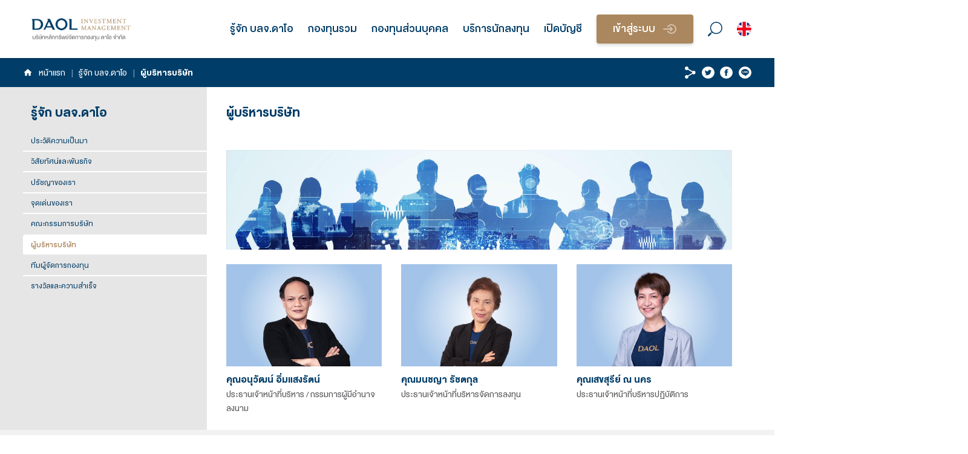

--- FILE ---
content_type: text/html; charset=utf-8
request_url: https://www.daolinvestment.co.th/about-us/management
body_size: 17908
content:
<!DOCTYPE html><html lang="th"><head><meta name="viewport" content="width=device-width"/><meta charSet="utf-8"/><link rel="canonical" href="https://daolinvestment.co.th/about-us/management"/><link rel="alternate" href="https://daolinvestment.co.th" hrefLang="th"/><link rel="alternate" href="https://daolinvestment.co.th/about-us/management" hrefLang="th"/><title>ผู้บริหารบริษัท | DAOL INVESTMENT</title><meta name="title" content="ผู้บริหารบริษัท | DAOL INVESTMENT"/><meta name="description" content="ลงทุนกองทุนรวมกับบริษัทหลักทรัพย์จัดการกองทุนและกองทุนรวม DAOL INVESTMENT มาพร้อมกองทุนที่น่าสนใจเพื่อสร้างโอกาสรับผลตอบแทนสำหรับทุกเป้าหมาย

"/><meta property="og:type" content="website"/><meta property="og:url" content="https://daolinvestment.co.th/about-us/management"/><meta property="og:title" content="ผู้บริหารบริษัท | DAOL INVESTMENT"/><meta property="og:description" content="ลงทุนกองทุนรวมกับบริษัทหลักทรัพย์จัดการกองทุนและกองทุนรวม DAOL INVESTMENT มาพร้อมกองทุนที่น่าสนใจเพื่อสร้างโอกาสรับผลตอบแทนสำหรับทุกเป้าหมาย

"/><meta property="og:image" content="https://daolinvestment.co.th"/><meta property="twitter:card" content="summary_large_image"/><meta property="twitter:url" content="https://daolinvestment.co.th/about-us/management"/><meta property="twitter:title" content="ผู้บริหารบริษัท | DAOL INVESTMENT"/><meta property="twitter:description" content="ลงทุนกองทุนรวมกับบริษัทหลักทรัพย์จัดการกองทุนและกองทุนรวม DAOL INVESTMENT มาพร้อมกองทุนที่น่าสนใจเพื่อสร้างโอกาสรับผลตอบแทนสำหรับทุกเป้าหมาย

"/><meta property="twitter:image" content="https://daolinvestment.co.th"/><script type="application/ld+json">{
      "@context": "https://schema.org/",
      "@type": "Organization",
      "name": "DAOL",
      "alternateName": "DAOL Investment Management",
      "url": "https://daolinvestment.co.th",
      "logo": "https://daolinvestment.co.th/assets/a25a7dd6-486d-4714-a9d4-97659bbdac92/DAOL INVEST logo for web.png?quality=75",
      "description": "DAOL INVESTMENT MANAGEMENT เน้นให้บริการบริหารจัดการกองทุน เพื่อส่งเสริมการลงทุนและการออมของนักลงทุนในประเทศ โดยทีมงานที่มีความเชี่ยวชาญด้านการจัดการลงทุนที่เน้นเพิ่มมูลค่าของสินทรัพย์ การลงทุนอย่างยั่งยืน",
      "address": {
        "@type": "PostalAddress",
        "streetAddress": "เลขที่ 87/2 อาคารซีอาร์ซี ทาวเวอร์ ออลซีซั่นส์เพลส ชั้นที่ 52 ถนนวิทยุ แขวงลุมพินี เขตปทุมวัน กรุงเทพฯ 10330",
        "addressLocallity": "Bangkok",
        "postalCode": "10330",
        "addressCountry": "TH",
        "sameAs": [
          "https://www.facebook.com/DAOLINVESTMENT",
          "https://www.youtube.com/channel/UCVZwkas7k8z-kJYRphzI2QQ"
        ]
      }
    }
  </script><meta name="next-head-count" content="19"/><meta name="next-font-preconnect"/><link rel="preload" href="/_next/static/css/ede3d670574b8157.css" as="style"/><link rel="stylesheet" href="/_next/static/css/ede3d670574b8157.css" data-n-g=""/><noscript data-n-css=""></noscript><script defer="" nomodule="" src="/_next/static/chunks/polyfills-5cd94c89d3acac5f.js"></script><script src="/_next/static/chunks/webpack-298c41907df5423a.js" defer=""></script><script src="/_next/static/chunks/framework-fc1f2e8247ad02c2.js" defer=""></script><script src="/_next/static/chunks/main-4981b9caec307dcc.js" defer=""></script><script src="/_next/static/chunks/pages/_app-72d2663bb42280d8.js" defer=""></script><script src="/_next/static/chunks/825-d20bced46de0305f.js" defer=""></script><script src="/_next/static/chunks/851-4d2bc9172e20f742.js" defer=""></script><script src="/_next/static/chunks/275-219b3ffb62941fa6.js" defer=""></script><script src="/_next/static/chunks/246-3295f8a08b6a9f3d.js" defer=""></script><script src="/_next/static/chunks/pages/about-us/%5Bslug%5D-c4eae5d9c68b602b.js" defer=""></script><script src="/_next/static/hOb-DpdF0gRspD29bL4k9/_buildManifest.js" defer=""></script><script src="/_next/static/hOb-DpdF0gRspD29bL4k9/_ssgManifest.js" defer=""></script><script src="/_next/static/hOb-DpdF0gRspD29bL4k9/_middlewareManifest.js" defer=""></script></head><body><noscript><iframe title="gtm" src="https://www.googletagmanager.com/ns.html?id=GTM-WGC9NDF" height="0" width="0" style="display:none;visibility:hidden"></iframe></noscript><div id="__next" data-reactroot=""><style data-emotion="css-global t980f">html{-webkit-font-smoothing:antialiased;-moz-osx-font-smoothing:grayscale;box-sizing:border-box;-webkit-text-size-adjust:100%;}*,*::before,*::after{box-sizing:inherit;}strong,b{font-weight:700;}body{margin:0;color:#59595C;font-size:1.55rem;line-height:1.2;font-family:DBHeavent,sans-serif;font-weight:400;background-color:#fff;}@media screen and (max-width: 900px){body{font-size:1.2rem;}}@media print{body{background-color:#fff;}}body::backdrop{background-color:#fff;}</style><style data-emotion="css 1dok00n">.css-1dok00n{z-index:5;position:-webkit-sticky;position:sticky;top:0;height:120px;}</style><div class="MuiBox-root css-1dok00n"><style data-emotion="css 1qfjr5w">.css-1qfjr5w{position:absolute;top:0;height:120px;width:100%;background-color:rgba(255, 255, 255, 0.95);}</style><div class="MuiBox-root css-1qfjr5w"></div><style data-emotion="css 1upurvu">.css-1upurvu{position:absolute;top:0;width:100%;box-shadow:0px 3px 6px #00000029;}</style><div class="MuiBox-root css-1upurvu"><style data-emotion="css 6cl6c">.css-6cl6c{width:100%;max-width:1536px;padding-left:16px;padding-right:16px;margin-left:auto;margin-right:auto;}</style><div class="MuiBox-root css-6cl6c"><style data-emotion="css 1w4tp0g">.css-1w4tp0g{height:120px;display:-webkit-box;display:-webkit-flex;display:-ms-flexbox;display:flex;-webkit-align-items:center;-webkit-box-align:center;-ms-flex-align:center;align-items:center;-webkit-box-pack:justify;-webkit-justify-content:space-between;justify-content:space-between;}</style><div class="MuiBox-root css-1w4tp0g"><style data-emotion="css ytumd6">.css-ytumd6{-webkit-text-decoration:none;text-decoration:none;}</style><style data-emotion="css 42wdjf">.css-42wdjf{margin:0;color:#003d68;-webkit-text-decoration:none;text-decoration:none;}</style><a class="MuiTypography-root MuiTypography-inherit MuiLink-root MuiLink-underlineNone css-42wdjf" href="/"><img src="/assets/a25a7dd6-486d-4714-a9d4-97659bbdac92/DAOL INVEST logo for web.png?quality=75" alt="logo" height="60"/></a><style data-emotion="css 1vfrk3v">.css-1vfrk3v{display:-webkit-box;display:-webkit-flex;display:-ms-flexbox;display:flex;-webkit-align-items:center;-webkit-box-align:center;-ms-flex-align:center;align-items:center;}.css-1vfrk3v >*{margin-left:30px!important;}</style><div class="MuiBox-root css-1vfrk3v"><style data-emotion="css n8vyvx">.css-n8vyvx .MuiTooltip-tooltip{background-color:transparent;padding:0;margin:0;}</style><style data-emotion="css v6u1at">.css-v6u1at{margin:0;font-size:30px;line-height:1.2;display:block;font-weight:500;color:#003d68;cursor:pointer;}@media screen and (max-width: 900px){.css-v6u1at{font-size:21px;}}</style><span class="MuiTypography-root MuiTypography-header3 css-v6u1at">รู้จัก บลจ.ดาโอ</span><style data-emotion="css i7mnbb">.css-i7mnbb{z-index:1500;pointer-events:none;}.css-i7mnbb .MuiTooltip-tooltip{background-color:transparent;padding:0;margin:0;}</style><span class="MuiTypography-root MuiTypography-header3 css-v6u1at">กองทุนรวม</span><span class="MuiTypography-root MuiTypography-header3 css-v6u1at">กองทุนส่วนบุคคล</span><span class="MuiTypography-root MuiTypography-header3 css-v6u1at">บริการนักลงทุน</span><span class="MuiTypography-root MuiTypography-header3 css-v6u1at">เปิดบัญชี</span><a class="MuiTypography-root MuiTypography-inherit MuiLink-root MuiLink-underlineNone css-42wdjf" target="_blank" href="https://www.daolinvestment.co.th/th/login"><style data-emotion="css ul51ol">.css-ul51ol{font-size:1.55rem;line-height:1.2;font-weight:bold;font-family:DBHeavent,sans-serif;text-transform:uppercase;min-width:64px;padding:6px 16px;border-radius:4px;-webkit-transition:background-color 250ms cubic-bezier(0.4, 0, 0.2, 1) 0ms,box-shadow 250ms cubic-bezier(0.4, 0, 0.2, 1) 0ms,border-color 250ms cubic-bezier(0.4, 0, 0.2, 1) 0ms,color 250ms cubic-bezier(0.4, 0, 0.2, 1) 0ms;transition:background-color 250ms cubic-bezier(0.4, 0, 0.2, 1) 0ms,box-shadow 250ms cubic-bezier(0.4, 0, 0.2, 1) 0ms,border-color 250ms cubic-bezier(0.4, 0, 0.2, 1) 0ms,color 250ms cubic-bezier(0.4, 0, 0.2, 1) 0ms;color:#fff;background-color:#aa875e;box-shadow:0px 0px 6px #00000029;box-shadow:0px 3px 6px #00000029;border-radius:5px;padding-left:16px;padding-right:16px;min-width:200px;height:60px;}@media screen and (max-width: 900px){.css-ul51ol{font-size:1.2rem;line-height:1.222;}}.css-ul51ol:hover{-webkit-text-decoration:none;text-decoration:none;background-color:rgb(118, 94, 65);box-shadow:0px 2px 4px -1px rgba(0,0,0,0.2),0px 4px 5px 0px rgba(0,0,0,0.14),0px 1px 10px 0px rgba(0,0,0,0.12);}@media (hover: none){.css-ul51ol:hover{background-color:#aa875e;}}.css-ul51ol:active{box-shadow:0px 5px 5px -3px rgba(0,0,0,0.2),0px 8px 10px 1px rgba(0,0,0,0.14),0px 3px 14px 2px rgba(0,0,0,0.12);}.css-ul51ol.Mui-focusVisible{box-shadow:0px 3px 5px -1px rgba(0,0,0,0.2),0px 6px 10px 0px rgba(0,0,0,0.14),0px 1px 18px 0px rgba(0,0,0,0.12);}.css-ul51ol.Mui-disabled{color:rgba(0, 0, 0, 0.26);box-shadow:none;background-color:rgba(0, 0, 0, 0.12);}.css-ul51ol >img{height:20px;}</style><style data-emotion="css lci0ep">.css-lci0ep{display:-webkit-inline-box;display:-webkit-inline-flex;display:-ms-inline-flexbox;display:inline-flex;-webkit-align-items:center;-webkit-box-align:center;-ms-flex-align:center;align-items:center;-webkit-box-pack:center;-ms-flex-pack:center;-webkit-justify-content:center;justify-content:center;position:relative;box-sizing:border-box;-webkit-tap-highlight-color:transparent;background-color:transparent;outline:0;border:0;margin:0;border-radius:0;padding:0;cursor:pointer;-webkit-user-select:none;-moz-user-select:none;-ms-user-select:none;user-select:none;vertical-align:middle;-moz-appearance:none;-webkit-appearance:none;-webkit-text-decoration:none;text-decoration:none;color:inherit;font-size:1.55rem;line-height:1.2;font-weight:bold;font-family:DBHeavent,sans-serif;text-transform:uppercase;min-width:64px;padding:6px 16px;border-radius:4px;-webkit-transition:background-color 250ms cubic-bezier(0.4, 0, 0.2, 1) 0ms,box-shadow 250ms cubic-bezier(0.4, 0, 0.2, 1) 0ms,border-color 250ms cubic-bezier(0.4, 0, 0.2, 1) 0ms,color 250ms cubic-bezier(0.4, 0, 0.2, 1) 0ms;transition:background-color 250ms cubic-bezier(0.4, 0, 0.2, 1) 0ms,box-shadow 250ms cubic-bezier(0.4, 0, 0.2, 1) 0ms,border-color 250ms cubic-bezier(0.4, 0, 0.2, 1) 0ms,color 250ms cubic-bezier(0.4, 0, 0.2, 1) 0ms;color:#fff;background-color:#aa875e;box-shadow:0px 0px 6px #00000029;box-shadow:0px 3px 6px #00000029;border-radius:5px;padding-left:16px;padding-right:16px;min-width:200px;height:60px;}.css-lci0ep::-moz-focus-inner{border-style:none;}.css-lci0ep.Mui-disabled{pointer-events:none;cursor:default;}@media print{.css-lci0ep{-webkit-print-color-adjust:exact;color-adjust:exact;}}@media screen and (max-width: 900px){.css-lci0ep{font-size:1.2rem;line-height:1.222;}}.css-lci0ep:hover{-webkit-text-decoration:none;text-decoration:none;background-color:rgb(118, 94, 65);box-shadow:0px 2px 4px -1px rgba(0,0,0,0.2),0px 4px 5px 0px rgba(0,0,0,0.14),0px 1px 10px 0px rgba(0,0,0,0.12);}@media (hover: none){.css-lci0ep:hover{background-color:#aa875e;}}.css-lci0ep:active{box-shadow:0px 5px 5px -3px rgba(0,0,0,0.2),0px 8px 10px 1px rgba(0,0,0,0.14),0px 3px 14px 2px rgba(0,0,0,0.12);}.css-lci0ep.Mui-focusVisible{box-shadow:0px 3px 5px -1px rgba(0,0,0,0.2),0px 6px 10px 0px rgba(0,0,0,0.14),0px 1px 18px 0px rgba(0,0,0,0.12);}.css-lci0ep.Mui-disabled{color:rgba(0, 0, 0, 0.26);box-shadow:none;background-color:rgba(0, 0, 0, 0.12);}.css-lci0ep >img{height:20px;}</style><button class="MuiButton-root MuiButton-contained MuiButton-containedSecondary MuiButton-sizeMedium MuiButton-containedSizeMedium MuiButtonBase-root css-lci0ep" tabindex="0" type="button"><style data-emotion="css cfbhdf">.css-cfbhdf{margin:0;font-size:30px;line-height:1.2;display:block;text-align:center;font-weight:500;margin-left:0px;margin-right:16px;}@media screen and (max-width: 900px){.css-cfbhdf{font-size:21px;}}</style><span class="MuiTypography-root MuiTypography-header3 css-cfbhdf">เข้าสู่ระบบ</span><img src="/_next/static/media/arrow-circle-right.5b9b23e7.svg" alt="arrow circle right icon"/></button></a><a class="MuiTypography-root MuiTypography-inherit MuiLink-root MuiLink-underlineNone css-42wdjf" href="/search"><img src="/_next/static/media/search.6cb40807.svg" alt="search" height="30"/></a><style data-emotion="css 4g6ai3">.css-4g6ai3{cursor:pointer;}</style><div class="MuiBox-root css-4g6ai3"><img src="/_next/static/media/flag-en.69e9c8b1.png" alt="flag-th" height="30"/></div></div></div></div></div></div><style data-emotion="css cbbfai">.css-cbbfai{background-color:#003d68;}</style><div class="MuiBox-root css-cbbfai"><div class="MuiBox-root css-0"><style data-emotion="css 6cl6c">.css-6cl6c{width:100%;max-width:1536px;padding-left:16px;padding-right:16px;margin-left:auto;margin-right:auto;}</style><div class="MuiBox-root css-6cl6c"><style data-emotion="css cvype3">.css-cvype3{height:60px;display:-webkit-box;display:-webkit-flex;display:-ms-flexbox;display:flex;-webkit-align-items:center;-webkit-box-align:center;-ms-flex-align:center;align-items:center;}@media (min-width:0px){.css-cvype3{-webkit-box-pack:center;-ms-flex-pack:center;-webkit-justify-content:center;justify-content:center;}}@media (min-width:900px){.css-cvype3{-webkit-box-pack:start;-ms-flex-pack:start;-webkit-justify-content:start;justify-content:start;}}</style><div class="MuiBox-root css-cvype3"><style data-emotion="css 1gimc8v">.css-1gimc8v{-webkit-flex:1;-ms-flex:1;flex:1;}.css-1gimc8v >ol>li{margin:0px;display:-webkit-box;display:-webkit-flex;display:-ms-flexbox;display:flex;}.css-1gimc8v >ol>li:last-child{-webkit-flex:1;-ms-flex:1;flex:1;padding-right:10px;overflow:hidden;}.css-1gimc8v >ol>li>p{display:-webkit-box;-webkit-box-orient:vertical;-webkit-line-clamp:1;}</style><style data-emotion="css 101s22q">.css-101s22q{margin:0;font-size:1.55rem;line-height:1.2;font-family:DBHeavent,sans-serif;font-weight:400;color:#003D68;-webkit-flex:1;-ms-flex:1;flex:1;}@media screen and (max-width: 900px){.css-101s22q{font-size:1.2rem;}}.css-101s22q >ol>li{margin:0px;display:-webkit-box;display:-webkit-flex;display:-ms-flexbox;display:flex;}.css-101s22q >ol>li:last-child{-webkit-flex:1;-ms-flex:1;flex:1;padding-right:10px;overflow:hidden;}.css-101s22q >ol>li>p{display:-webkit-box;-webkit-box-orient:vertical;-webkit-line-clamp:1;}</style><nav class="MuiTypography-root MuiTypography-body1 MuiBreadcrumbs-root css-101s22q"><style data-emotion="css nhb8h9">.css-nhb8h9{display:-webkit-box;display:-webkit-flex;display:-ms-flexbox;display:flex;-webkit-box-flex-wrap:wrap;-webkit-flex-wrap:wrap;-ms-flex-wrap:wrap;flex-wrap:wrap;-webkit-align-items:center;-webkit-box-align:center;-ms-flex-align:center;align-items:center;padding:0;margin:0;list-style:none;}</style><ol class="MuiBreadcrumbs-ol css-nhb8h9"><li class="MuiBreadcrumbs-li"><style data-emotion="css ajwvjb">.css-ajwvjb{-webkit-text-decoration:none;text-decoration:none;display:-webkit-box;display:-webkit-flex;display:-ms-flexbox;display:flex;-webkit-align-items:center;-webkit-box-align:center;-ms-flex-align:center;align-items:center;}</style><style data-emotion="css 148o9ik">.css-148o9ik{margin:0;color:#003d68;-webkit-text-decoration:none;text-decoration:none;display:-webkit-box;display:-webkit-flex;display:-ms-flexbox;display:flex;-webkit-align-items:center;-webkit-box-align:center;-ms-flex-align:center;align-items:center;}</style><a class="MuiTypography-root MuiTypography-inherit MuiLink-root MuiLink-underlineNone css-148o9ik" href="/"><style data-emotion="css 1e330ap">.css-1e330ap{-webkit-user-select:none;-moz-user-select:none;-ms-user-select:none;user-select:none;width:1em;height:1em;display:inline-block;fill:currentColor;-webkit-flex-shrink:0;-ms-flex-negative:0;flex-shrink:0;-webkit-transition:fill 200ms cubic-bezier(0.4, 0, 0.2, 1) 0ms;transition:fill 200ms cubic-bezier(0.4, 0, 0.2, 1) 0ms;font-size:1.5rem;color:white;font-size:20px;margin-right:12px;}</style><svg class="MuiSvgIcon-root MuiSvgIcon-fontSizeMedium css-1e330ap" focusable="false" viewBox="0 0 24 24" aria-hidden="true" data-testid="HomeIcon"><path d="M10 20v-6h4v6h5v-8h3L12 3 2 12h3v8z"></path></svg><style data-emotion="css 1s5921v">.css-1s5921v{margin:0;font-size:1.55rem;line-height:1.2;font-family:DBHeavent,sans-serif;font-weight:400;color:white;}@media screen and (max-width: 900px){.css-1s5921v{font-size:1.2rem;}}</style><p class="MuiTypography-root MuiTypography-body1 css-1s5921v">หน้าแรก</p></a></li><style data-emotion="css 3mf706">.css-3mf706{display:-webkit-box;display:-webkit-flex;display:-ms-flexbox;display:flex;-webkit-user-select:none;-moz-user-select:none;-ms-user-select:none;user-select:none;margin-left:8px;margin-right:8px;}</style><li aria-hidden="true" class="MuiBreadcrumbs-separator css-3mf706"><style data-emotion="css 1w68k40">.css-1w68k40{margin:0;font-size:1.55rem;line-height:1.2;font-family:DBHeavent,sans-serif;font-weight:400;color:white;margin-left:12px;margin-right:12px;opacity:0.5;}@media screen and (max-width: 900px){.css-1w68k40{font-size:1.2rem;}}</style><p class="MuiTypography-root MuiTypography-body1 css-1w68k40">|</p></li><li class="MuiBreadcrumbs-li"><style data-emotion="css ytumd6">.css-ytumd6{-webkit-text-decoration:none;text-decoration:none;}</style><style data-emotion="css 1408gii">.css-1408gii{margin:0;color:white;-webkit-text-decoration:none;text-decoration:none;}</style><a class="MuiTypography-root MuiTypography-inherit MuiLink-root MuiLink-underlineNone css-1408gii"><p class="MuiTypography-root MuiTypography-body1 css-1s5921v">รู้จัก บลจ.ดาโอ</p></a></li><li aria-hidden="true" class="MuiBreadcrumbs-separator css-3mf706"><p class="MuiTypography-root MuiTypography-body1 css-1w68k40">|</p></li><li class="MuiBreadcrumbs-li"><style data-emotion="css ac60ns">.css-ac60ns{margin:0;font-size:1.55rem;line-height:1.2;font-family:DBHeavent,sans-serif;font-weight:400;color:white;font-weight:700;}@media screen and (max-width: 900px){.css-ac60ns{font-size:1.2rem;}}</style><p class="MuiTypography-root MuiTypography-body1 css-ac60ns">ผู้บริหารบริษัท</p></li></ol></nav><style data-emotion="css dhizqg">.css-dhizqg{display:-webkit-box;display:-webkit-flex;display:-ms-flexbox;display:flex;-webkit-flex:0;-ms-flex:0;flex:0;-webkit-box-pack:space-around;-ms-flex-pack:space-around;-webkit-justify-content:space-around;justify-content:space-around;}.css-dhizqg >*{height:26px;cursor:pointer;margin-left:12px;}.css-dhizqg >* >img{height:26px;}</style><div class="MuiBox-root css-dhizqg"><div><img src="data:image/svg+xml,%3Csvg%20xmlns%3D%22http%3A%2F%2Fwww.w3.org%2F2000%2Fsvg%22%20width%3D%2224.058%22%20height%3D%2226.733%22%20viewBox%3D%220%200%2024.058%2026.733%22%3E%3Cdefs%3E%3Cstyle%3E.a%7Bfill%3A%23fff%3B%7D%3C%2Fstyle%3E%3C%2Fdefs%3E%3Cpath%20class%3D%22a%22%20d%3D%22M-2624.82-3451.67c-.207-.121-.419-.247-.633-.37q-4.323-2.5-8.645-5a.319.319%2C0%2C0%2C0-.446.04%2C3.674%2C3.674%2C0%2C0%2C1-2.957.869%2C3.769%2C3.769%2C0%2C0%2C1-3.2-2.309%2C4.008%2C4.008%2C0%2C0%2C1%2C3.088-5.677%2C3.955%2C3.955%2C0%2C0%2C1%2C4.389%2C2.634%2C3.713%2C3.713%2C0%2C0%2C1%2C.126%2C2.176c-.035.136.049.165.129.212l1.858%2C1.073q3.651%2C2.109%2C7.3%2C4.221a.294.294%2C0%2C0%2C0%2C.411-.042%2C3.714%2C3.714%2C0%2C0%2C1%2C2.823-.895%2C3.654%2C3.654%2C0%2C0%2C1%2C2.892%2C1.583%2C3.943%2C3.943%2C0%2C0%2C1%2C.65%2C2.755%2C3.866%2C3.866%2C0%2C0%2C1-1.925%2C3.024%2C4%2C4%2C0%2C0%2C1-4.634-.412c-.13-.116-.21-.067-.321%2C0q-4.042%2C2.394-8.086%2C4.786c-.377.223-.752.449-1.132.667a.169.169%2C0%2C0%2C0-.095.226%2C3.894%2C3.894%2C0%2C0%2C1-3.168%2C4.64%2C3.891%2C3.891%2C0%2C0%2C1-4.3-2.546%2C3.886%2C3.886%2C0%2C0%2C1%2C3.045-5.135%2C3.719%2C3.719%2C0%2C0%2C1%2C3.175.9.216.216%2C0%2C0%2C0%2C.3.023q4.615-2.736%2C9.235-5.465a.167.167%2C0%2C0%2C0%2C.1-.222A3.772%2C3.772%2C0%2C0%2C1-2624.82-3451.67Z%22%20transform%3D%22translate%282641.062%203464.159%29%22%2F%3E%3C%2Fsvg%3E" alt="share-icon"/></div><button aria-label="twitter" class="react-share__ShareButton" style="background-color:transparent;border:none;padding:0;font:inherit;color:inherit;cursor:pointer"><img src="data:image/svg+xml,%3Csvg%20xmlns%3D%22http%3A%2F%2Fwww.w3.org%2F2000%2Fsvg%22%20width%3D%2226.456%22%20height%3D%2226.456%22%20viewBox%3D%220%200%2026.456%2026.456%22%3E%3Cdefs%3E%3Cstyle%3E.a%7Bfill%3A%23fff%3B%7D.b%7Bfill%3A%23003d68%3B%7D%3C%2Fstyle%3E%3C%2Fdefs%3E%3Ccircle%20class%3D%22a%22%20cx%3D%2213.228%22%20cy%3D%2213.228%22%20r%3D%2213.228%22%20transform%3D%22translate%280%200%29%22%2F%3E%3Cpath%20class%3D%22b%22%20d%3D%22M-2849.814-5914.333a6.385%2C6.385%2C0%2C0%2C0%2C4.019-1.2c-1.621-.532-2.1-.9-2.58-1.99l.973-.122a12.111%2C12.111%2C0%2C0%2C1-1.408-1.122%2C2.266%2C2.266%2C0%2C0%2C1-.612-1.739l1.079.294a3.269%2C3.269%2C0%2C0%2C1-.72-3.886%2C8.617%2C8.617%2C0%2C0%2C0%2C6.012%2C3.013c0-.216%2C0-.415%2C0-.612a2.747%2C2.747%2C0%2C0%2C1%2C1.552-2.609%2C2.615%2C2.615%2C0%2C0%2C1%2C2.97.2%2C1.118%2C1.118%2C0%2C0%2C0%2C1.263.15%2C2.993%2C2.993%2C0%2C0%2C1%2C1.048-.274l-1.023%2C1.365%2C1.437-.336a9.406%2C9.406%2C0%2C0%2C1-.953%2C1%2C1.428%2C1.428%2C0%2C0%2C0-.514%2C1.176%2C8.056%2C8.056%2C0%2C0%2C1-3.83%2C6.662%2C8.179%2C8.179%2C0%2C0%2C1-8.472.233A1.873%2C1.873%2C0%2C0%2C1-2849.814-5914.333Z%22%20transform%3D%22translate%282856.038%205932.094%29%22%2F%3E%3C%2Fsvg%3E" alt="share-icon"/></button><button aria-label="facebook" class="react-share__ShareButton" style="background-color:transparent;border:none;padding:0;font:inherit;color:inherit;cursor:pointer"><img src="data:image/svg+xml,%3Csvg%20xmlns%3D%22http%3A%2F%2Fwww.w3.org%2F2000%2Fsvg%22%20width%3D%2226.456%22%20height%3D%2226.456%22%20viewBox%3D%220%200%2026.456%2026.456%22%3E%3Cdefs%3E%3Cstyle%3E.a%7Bfill%3A%23fff%3B%7D.b%7Bfill%3A%23003d68%3B%7D%3C%2Fstyle%3E%3C%2Fdefs%3E%3Ccircle%20class%3D%22a%22%20cx%3D%2213.228%22%20cy%3D%2213.228%22%20r%3D%2213.228%22%20transform%3D%22translate%280%200%29%22%2F%3E%3Cpath%20class%3D%22b%22%20d%3D%22M-2298.867-5940.618h-1.562c-.007-.073-.017-.136-.017-.2%2C0-.677%2C0-1.354-.005-2.032%2C0-.165.052-.219.211-.215.364.007.728%2C0%2C1.092.007.2%2C0%2C.288-.072.285-.281-.009-.576%2C0-1.151-.005-1.727a2.538%2C2.538%2C0%2C0%2C1%2C1.013-2.189%2C2.615%2C2.615%2C0%2C0%2C1%2C1.5-.526c1.026-.035%2C2.053-.051%2C3.079-.073a1.424%2C1.424%2C0%2C0%2C1%2C.171.019v2.512c-.285%2C0-.56%2C0-.834%2C0-.335%2C0-.671%2C0-1%2C.023a.6.6%2C0%2C0%2C0-.6.562c-.039.514-.026%2C1.032-.029%2C1.549%2C0%2C.148.123.115.211.116.685%2C0%2C1.369%2C0%2C2.054%2C0%2C.071%2C0%2C.142.007.242.012-.1.814-.2%2C1.613-.3%2C2.432h-2.209v7.23h-3.291Z%22%20transform%3D%22translate%282309.986%205953.853%29%22%2F%3E%3C%2Fsvg%3E" alt="share-icon"/></button><button aria-label="line" class="react-share__ShareButton" style="background-color:transparent;border:none;padding:0;font:inherit;color:inherit;cursor:pointer"><img src="data:image/svg+xml,%3Csvg%20xmlns%3D%22http%3A%2F%2Fwww.w3.org%2F2000%2Fsvg%22%20width%3D%2226.456%22%20height%3D%2226.456%22%20viewBox%3D%220%200%2026.456%2026.456%22%3E%3Cdefs%3E%3Cstyle%3E.a%7Bfill%3A%23fff%3B%7D.b%7Bfill%3A%23003d68%3B%7D%3C%2Fstyle%3E%3C%2Fdefs%3E%3Ccircle%20class%3D%22a%22%20cx%3D%2213.228%22%20cy%3D%2213.228%22%20r%3D%2213.228%22%20transform%3D%22translate%280%200%29%22%2F%3E%3Cpath%20class%3D%22b%22%20d%3D%22M-1808.965-5946.39v.25c-.025.213-.048.426-.077.639a5.828%2C5.828%2C0%2C0%2C1-1.313%2C2.871%2C15.037%2C15.037%2C0%2C0%2C1-2.4%2C2.27%2C27.585%2C27.585%2C0%2C0%2C1-4.5%2C2.948c-.18.094-.388.212-.579.035s-.062-.367-.017-.562c.1-.436.207-.875.265-1.318.036-.275-.13-.415-.412-.438a9.158%2C9.158%2C0%2C0%2C1-2.585-.586%2C7.347%2C7.347%2C0%2C0%2C1-3.792-3%2C5.315%2C5.315%2C0%2C0%2C1-.476-4.884%2C6.7%2C6.7%2C0%2C0%2C1%2C3.253-3.509%2C9.417%2C9.417%2C0%2C0%2C1%2C5.471-1.048%2C8.854%2C8.854%2C0%2C0%2C1%2C4.069%2C1.381%2C6.383%2C6.383%2C0%2C0%2C1%2C2.925%2C3.913C-1809.052-5947.091-1809.02-5946.737-1808.965-5946.39Zm-8.276-.233c.058.072.084.1.107.134q.742%2C1%2C1.483%2C2.006a.463.463%2C0%2C0%2C0%2C.521.214.442.442%2C0%2C0%2C0%2C.3-.476q0-1.542%2C0-3.083a.435.435%2C0%2C0%2C0-.426-.468.434.434%2C0%2C0%2C0-.423.466c0%2C.569%2C0%2C1.139%2C0%2C1.708%2C0%2C.049-.01.1-.019.185-.054-.07-.084-.106-.112-.145q-.722-.98-1.443-1.958c-.167-.226-.327-.293-.529-.231s-.3.22-.3.51q0%2C1.5-.007%2C3c0%2C.312.167.5.429.506s.433-.181.435-.5c0-.409%2C0-.819%2C0-1.229C-1817.242-5946.178-1817.241-5946.376-1817.241-5946.623Zm3.826.78h.132c.34%2C0%2C.68%2C0%2C1.021%2C0a.424.424%2C0%2C0%2C0%2C.438-.431.422.422%2C0%2C0%2C0-.426-.421c-.1-.006-.208%2C0-.312%2C0h-.84v-.74c.376%2C0%2C.737%2C0%2C1.1%2C0a.433.433%2C0%2C0%2C0%2C.479-.412.431.431%2C0%2C0%2C0-.466-.448q-.76-.009-1.521%2C0a.428.428%2C0%2C0%2C0-.465.471q-.008%2C1.551-.005%2C3.1a.423.423%2C0%2C0%2C0%2C.482.469q.76%2C0%2C1.521%2C0a.543.543%2C0%2C0%2C0%2C.2-.033.408.408%2C0%2C0%2C0%2C.251-.472.433.433%2C0%2C0%2C0-.437-.344c-.38%2C0-.76%2C0-1.148%2C0Zm-8.109.74v-.242c0-.818%2C0-1.636-.006-2.455a.435.435%2C0%2C0%2C0-.421-.491.434.434%2C0%2C0%2C0-.428.485q-.006%2C1.54%2C0%2C3.079a.427.427%2C0%2C0%2C0%2C.482.471q.749%2C0%2C1.5%2C0a.593.593%2C0%2C0%2C0%2C.222-.037.418.418%2C0%2C0%2C0%2C.251-.455.44.44%2C0%2C0%2C0-.43-.353C-1820.739-5945.106-1821.119-5945.1-1821.524-5945.1Zm2.832-1.165h-.011c0-.513.007-1.026-.005-1.539a.64.64%2C0%2C0%2C0-.111-.342.366.366%2C0%2C0%2C0-.451-.109.443.443%2C0%2C0%2C0-.274.467c0%2C1.006%2C0%2C2.011%2C0%2C3.016%2C0%2C.321.17.519.437.515s.417-.192.418-.511C-1818.691-5945.27-1818.692-5945.769-1818.692-5946.268Z%22%20transform%3D%22translate%281830.33%205958.259%29%22%2F%3E%3C%2Fsvg%3E" alt="share-icon"/></button></div></div></div></div></div><style data-emotion="css tq7dyk">.css-tq7dyk{background:linear-gradient(to right, #e6e6e6 0%, #e6e6e6 50%, #FFFFFF 50%, #FFFFFF 100%);}</style><div class="MuiBox-root css-tq7dyk"><style data-emotion="css 6cl6c">.css-6cl6c{width:100%;max-width:1536px;padding-left:16px;padding-right:16px;margin-left:auto;margin-right:auto;}</style><div class="MuiBox-root css-6cl6c"><style data-emotion="css k008qs">.css-k008qs{display:-webkit-box;display:-webkit-flex;display:-ms-flexbox;display:flex;}</style><div class="MuiBox-root css-k008qs"><style data-emotion="css 1pq6bi3">.css-1pq6bi3{background-color:#e6e6e6;padding-top:32px;width:380px;}</style><div class="MuiBox-root css-1pq6bi3"><style data-emotion="css 1isvdvk">.css-1isvdvk{margin:0;font-size:36px;line-height:1.2;display:block;font-weight:700;color:#003d68;margin-bottom:16px;margin-left:16px;}@media screen and (max-width: 900px){.css-1isvdvk{font-size:24px;}}</style><span class="MuiTypography-root MuiTypography-header2 css-1isvdvk">รู้จัก บลจ.ดาโอ</span><style data-emotion="css 1etberp">.css-1etberp{-webkit-text-decoration:none;text-decoration:none;display:block;background-color:transparent;border-radius:0;padding-left:16px;padding-right:16px;padding-top:8px;padding-bottom:8px;border-bottom-width:2px;border-bottom-style:solid;border-color:#FFFFFF;}</style><style data-emotion="css k2gqfj">.css-k2gqfj{margin:0;color:#003d68;-webkit-text-decoration:none;text-decoration:none;display:block;background-color:transparent;border-radius:0;padding-left:16px;padding-right:16px;padding-top:8px;padding-bottom:8px;border-bottom-width:2px;border-bottom-style:solid;border-color:#FFFFFF;}</style><a class="MuiTypography-root MuiTypography-inherit MuiLink-root MuiLink-underlineNone css-k2gqfj" target="_self" href="/about-us/history"><style data-emotion="css 5waycf">.css-5waycf{margin:0;font-size:21px;line-height:1.2;display:block;color:#003d68;font-weight:normal;}@media screen and (max-width: 900px){.css-5waycf{font-size:18px;}}</style><span class="MuiTypography-root MuiTypography-waBody3 css-5waycf">ประวัติความเป็นมา</span></a><a class="MuiTypography-root MuiTypography-inherit MuiLink-root MuiLink-underlineNone css-k2gqfj" target="_self" href="/about-us/vision"><span class="MuiTypography-root MuiTypography-waBody3 css-5waycf">วิสัยทัศน์และพันธกิจ</span></a><a class="MuiTypography-root MuiTypography-inherit MuiLink-root MuiLink-underlineNone css-k2gqfj" target="_self" href="/about-us/investment-philosophy"><span class="MuiTypography-root MuiTypography-waBody3 css-5waycf">ปรัชญาของเรา</span></a><a class="MuiTypography-root MuiTypography-inherit MuiLink-root MuiLink-underlineNone css-k2gqfj" target="_self" href="/about-us/prominent-point"><span class="MuiTypography-root MuiTypography-waBody3 css-5waycf">จุดเด่นของเรา</span></a><style data-emotion="css 18bdhgg">.css-18bdhgg{-webkit-text-decoration:none;text-decoration:none;display:block;background-color:transparent;border-radius:0;padding-left:16px;padding-right:16px;padding-top:8px;padding-bottom:8px;border-bottom-width:2px;border-bottom-style:solid;border-color:#e6e6e6;}</style><style data-emotion="css 1uqlm8w">.css-1uqlm8w{margin:0;color:#003d68;-webkit-text-decoration:none;text-decoration:none;display:block;background-color:transparent;border-radius:0;padding-left:16px;padding-right:16px;padding-top:8px;padding-bottom:8px;border-bottom-width:2px;border-bottom-style:solid;border-color:#e6e6e6;}</style><a class="MuiTypography-root MuiTypography-inherit MuiLink-root MuiLink-underlineNone css-1uqlm8w" target="_self" href="/about-us/board-of-directors"><span class="MuiTypography-root MuiTypography-waBody3 css-5waycf">คณะกรรมการบริษัท</span></a><style data-emotion="css 11oafv">.css-11oafv{-webkit-text-decoration:none;text-decoration:none;display:block;background-color:#FFFFFF;border-radius:5px 0 0 5px;padding-left:16px;padding-right:16px;padding-top:8px;padding-bottom:8px;border-bottom-width:2px;border-bottom-style:solid;border-color:#e6e6e6;}</style><style data-emotion="css 1phx8uq">.css-1phx8uq{margin:0;color:#003d68;-webkit-text-decoration:none;text-decoration:none;display:block;background-color:#FFFFFF;border-radius:5px 0 0 5px;padding-left:16px;padding-right:16px;padding-top:8px;padding-bottom:8px;border-bottom-width:2px;border-bottom-style:solid;border-color:#e6e6e6;}</style><a class="MuiTypography-root MuiTypography-inherit MuiLink-root MuiLink-underlineNone css-1phx8uq" target="_self" href="/about-us/management"><style data-emotion="css izrkci">.css-izrkci{margin:0;font-size:21px;line-height:1.2;display:block;color:#aa875e;font-weight:500;}@media screen and (max-width: 900px){.css-izrkci{font-size:18px;}}</style><span class="MuiTypography-root MuiTypography-waBody3 css-izrkci">ผู้บริหารบริษัท</span></a><a class="MuiTypography-root MuiTypography-inherit MuiLink-root MuiLink-underlineNone css-k2gqfj" target="_self" href="/about-us/fund-managers"><span class="MuiTypography-root MuiTypography-waBody3 css-5waycf">ทีมผู้จัดการกองทุน</span></a><a class="MuiTypography-root MuiTypography-inherit MuiLink-root MuiLink-underlineNone css-1uqlm8w" target="_self" href="/about-us/awards"><span class="MuiTypography-root MuiTypography-waBody3 css-5waycf">รางวัลและความสำเร็จ</span></a></div><style data-emotion="css rfmvr8">.css-rfmvr8{background-color:#FFFFFF;-webkit-flex:1;-ms-flex:1;flex:1;padding-left:40px;padding-right:40px;}</style><div class="MuiBox-root css-rfmvr8"><style data-emotion="css 90w666">.css-90w666{margin:0;font-size:2.25rem;line-height:1.2;font-weight:bold;font-family:DBHeavent,sans-serif;color:#003d68;font-weight:700;margin-top:32px;margin-bottom:56px;text-align:unset;}@media screen and (max-width: 900px){.css-90w666{font-size:1.5rem;}}</style><h1 class="MuiTypography-root MuiTypography-h2 css-90w666">ผู้บริหารบริษัท</h1><style data-emotion="css 5cs4e4">.css-5cs4e4 img{width:100%;min-height:150px;object-fit:cover;}</style><div class="MuiBox-root css-5cs4e4"><img src="/assets/1219ac96-26a2-4945-a657-d17c3d75d437/Banner_Content header_management.jpg?quality=75" alt="ผู้บริหารบริษัท"/></div><style data-emotion="css avfrlj">.css-avfrlj{margin-top:30px;margin-bottom:30px;margin-left:0px;margin-right:0px;}</style><div class="MuiBox-root css-avfrlj"><style data-emotion="css 1qm1lh">.css-1qm1lh{margin-bottom:16px;}</style><div class="MuiBox-root css-1qm1lh"><style data-emotion="css xgs5wp">.css-xgs5wp{box-sizing:border-box;display:-webkit-box;display:-webkit-flex;display:-ms-flexbox;display:flex;-webkit-box-flex-wrap:wrap;-webkit-flex-wrap:wrap;-ms-flex-wrap:wrap;flex-wrap:wrap;width:100%;-webkit-flex-direction:row;-ms-flex-direction:row;flex-direction:row;margin-top:-40px;width:calc(100% + 40px);margin-left:-40px;}.css-xgs5wp>.MuiGrid-item{padding-top:40px;}.css-xgs5wp>.MuiGrid-item{padding-left:40px;}</style><div class="MuiGrid-root MuiGrid-container MuiGrid-spacing-xs-5 css-xgs5wp"><style data-emotion="css 1057s6h">.css-1057s6h{box-sizing:border-box;margin:0;-webkit-flex-direction:row;-ms-flex-direction:row;flex-direction:row;-webkit-flex-basis:100%;-ms-flex-preferred-size:100%;flex-basis:100%;-webkit-box-flex:0;-webkit-flex-grow:0;-ms-flex-positive:0;flex-grow:0;max-width:100%;}@media (min-width:600px){.css-1057s6h{-webkit-flex-basis:50%;-ms-flex-preferred-size:50%;flex-basis:50%;-webkit-box-flex:0;-webkit-flex-grow:0;-ms-flex-positive:0;flex-grow:0;max-width:50%;}}@media (min-width:900px){.css-1057s6h{-webkit-flex-basis:33.333333%;-ms-flex-preferred-size:33.333333%;flex-basis:33.333333%;-webkit-box-flex:0;-webkit-flex-grow:0;-ms-flex-positive:0;flex-grow:0;max-width:33.333333%;}}</style><div class="MuiGrid-root MuiGrid-item MuiGrid-grid-xs-12 MuiGrid-grid-sm-6 MuiGrid-grid-md-4 css-1057s6h"><style data-emotion="css 11lgk13">.css-11lgk13 >img{width:100%;height:auto;}</style><div class="MuiBox-root css-11lgk13"><img src="/assets/3bc93fbb-6bb6-44e1-a3f3-64fe59c2bb10/K.Anuwat.jpg?quality=75" alt="คุณอนุวัฒน์ อิ่มแสงรัตน์"/><style data-emotion="css 17d9x01">.css-17d9x01{margin:0;font-size:1.69rem;line-height:1.2;font-family:DBHeavent,sans-serif;font-weight:400;color:#003d68;font-weight:700;margin-top:12px;}@media screen and (max-width: 900px){.css-17d9x01{font-size:1.69rem;}}</style><h6 class="MuiTypography-root MuiTypography-subtitle1 css-17d9x01">คุณอนุวัฒน์ อิ่มแสงรัตน์</h6><style data-emotion="css 7cddvx">.css-7cddvx{color:#59595C;display:-webkit-box;display:-webkit-flex;display:-ms-flexbox;display:flex;-webkit-flex-direction:column;-ms-flex-direction:column;flex-direction:column;}.css-7cddvx >*:first-child{margin-top:0px;}.css-7cddvx h1,.css-7cddvx h2,.css-7cddvx h3,.css-7cddvx h4,.css-7cddvx h5,.css-7cddvx h6{margin:0px;}.css-7cddvx img{display:block;max-width:100%;margin-left:auto;margin-right:auto;}.css-7cddvx .button-link{font-size:1.55rem;line-height:1.2;font-weight:700;font-family:DBHeavent,sans-serif;text-transform:uppercase;color:white;background-color:#aa875e;border:none;border-radius:5px;box-shadow:0px 3px 6px #00000029;padding-left:32px;padding-right:32px;padding-top:6px;padding-bottom:6px;cursor:pointer;-webkit-user-select:none;-moz-user-select:none;-ms-user-select:none;user-select:none;}@media screen and (max-width: 900px){.css-7cddvx .button-link{font-size:1.2rem;line-height:1.222;}}.css-7cddvx .button-link:hover{background-color:rgb(118, 94, 65);}.css-7cddvx .button-link >a{-webkit-text-decoration:none;text-decoration:none;color:white;}.css-7cddvx .text-gold{color:#aa875e;}.css-7cddvx .text-darkGray{color:gray.600;}.css-7cddvx .text-deepBlue{color:#003d68;}.css-7cddvx a{color:#aa875e;-webkit-text-decoration:underline;text-decoration:underline;}.css-7cddvx iframe{width:100%;}@media (min-width:0px){.css-7cddvx iframe{height:192px;}}@media (min-width:900px){.css-7cddvx iframe{height:650px;}}.css-7cddvx th{background-color:#003d68;color:#FFFFFF;}.css-7cddvx th,.css-7cddvx td{padding:10px 20px;}</style><div class="MuiBox-root css-7cddvx"><p>ประธานเจ้าหน้าที่บริหาร / กรรมการผู้มีอำนาจลงนาม</p></div></div></div><div class="MuiGrid-root MuiGrid-item MuiGrid-grid-xs-12 MuiGrid-grid-sm-6 MuiGrid-grid-md-4 css-1057s6h"><div class="MuiBox-root css-11lgk13"><img src="/assets/f909a937-8d60-45f0-89b2-aa54a1cb9ada/K.Monchaya_CIO_Web.jpg?quality=75" alt="คุณมนชญา รัชตกุล"/><h6 class="MuiTypography-root MuiTypography-subtitle1 css-17d9x01">คุณมนชญา รัชตกุล</h6><div class="MuiBox-root css-7cddvx"><p>ประธานเจ้าหน้าที่บริหารจัดการลงทุน</p></div></div></div><div class="MuiGrid-root MuiGrid-item MuiGrid-grid-xs-12 MuiGrid-grid-sm-6 MuiGrid-grid-md-4 css-1057s6h"><div class="MuiBox-root css-11lgk13"><img src="/assets/dbbc8497-fdb6-493a-bb99-7cfbe7dbb66e/K.Sakesuree_COO_Web.jpg?quality=75" alt="คุณเสขสุรีย์ ณ นคร"/><h6 class="MuiTypography-root MuiTypography-subtitle1 css-17d9x01">คุณเสขสุรีย์ ณ นคร</h6><div class="MuiBox-root css-7cddvx"><p><span data-teams="true"><span class="ui-provider a b c d e f g h i j k l m n o p q r s t u v w x y z ab ac ae af ag ah ai aj ak" dir="ltr">ประธานเจ้าหน้าที่บริหารปฏิบัติการ</span></span></p></div></div></div></div></div></div></div></div></div></div><style data-emotion="css 13gg1xj">.css-13gg1xj{background-color:#f2f2f2;padding-top:32px;padding-bottom:32px;}</style><div class="MuiBox-root css-13gg1xj"><div class="MuiBox-root css-0"><style data-emotion="css 6cl6c">.css-6cl6c{width:100%;max-width:1536px;padding-left:16px;padding-right:16px;margin-left:auto;margin-right:auto;}</style><div class="MuiBox-root css-6cl6c"><style data-emotion="css 4sd2lq">.css-4sd2lq{display:-webkit-box;display:-webkit-flex;display:-ms-flexbox;display:flex;-webkit-box-pack:justify;-webkit-justify-content:space-between;justify-content:space-between;margin-bottom:32px;}@media (min-width:0px){.css-4sd2lq{-webkit-flex-direction:column;-ms-flex-direction:column;flex-direction:column;}}@media (min-width:900px){.css-4sd2lq{-webkit-flex-direction:row;-ms-flex-direction:row;flex-direction:row;}}</style><div class="MuiBox-root css-4sd2lq"><style data-emotion="css zv7ju9">.css-zv7ju9{margin-top:0px;}</style><div class="MuiBox-root css-zv7ju9"><style data-emotion="css 1n7ajnh">.css-1n7ajnh{margin:0;font-size:24px;line-height:1.2;display:block;font-weight:500;color:#003d68;margin-bottom:4px;}@media screen and (max-width: 900px){.css-1n7ajnh{font-size:21px;}}</style><span class="MuiTypography-root MuiTypography-header5 css-1n7ajnh">ติดต่อ DAOL IM</span><style data-emotion="css ytumd6">.css-ytumd6{-webkit-text-decoration:none;text-decoration:none;}</style><style data-emotion="css 42wdjf">.css-42wdjf{margin:0;color:#003d68;-webkit-text-decoration:none;text-decoration:none;}</style><a class="MuiTypography-root MuiTypography-inherit MuiLink-root MuiLink-underlineNone css-42wdjf" href="/contact-us/headquarters"><style data-emotion="css awqr6m">.css-awqr6m{margin:0;font-size:24px;line-height:1.2;display:block;font-weight:300;}@media screen and (max-width: 900px){.css-awqr6m{font-size:21px;}}</style><span class="MuiTypography-root MuiTypography-header5 css-awqr6m">สำนักงานใหญ่</span></a><a class="MuiTypography-root MuiTypography-inherit MuiLink-root MuiLink-underlineNone css-42wdjf" href="/contact-us/careers"><span class="MuiTypography-root MuiTypography-header5 css-awqr6m">ร่วมงานกับเรา</span></a></div><div class="MuiBox-root css-zv7ju9"><span class="MuiTypography-root MuiTypography-header5 css-1n7ajnh">การกำกับดูแลกิจการที่ดี</span><a class="MuiTypography-root MuiTypography-inherit MuiLink-root MuiLink-underlineNone css-42wdjf" href="/good-governance/corporate-governance"><span class="MuiTypography-root MuiTypography-header5 css-awqr6m">การกำกับดูแลธุรกิจกองทุน</span></a><a class="MuiTypography-root MuiTypography-inherit MuiLink-root MuiLink-underlineNone css-42wdjf" href="/good-governance/securities-holders-meeting-voting-report"><span class="MuiTypography-root MuiTypography-header5 css-awqr6m">รายงานการใช้สิทธิออกเสียงในที่ประชุมผู้ถือหลักทรัพย์</span></a><a class="MuiTypography-root MuiTypography-inherit MuiLink-root MuiLink-underlineNone css-42wdjf" href="/good-governance/related-parties-transactions-report"><span class="MuiTypography-root MuiTypography-header5 css-awqr6m">รายงานธุรกรรมกับบุคคลที่เกี่ยวข้อง</span></a><a class="MuiTypography-root MuiTypography-inherit MuiLink-root MuiLink-underlineNone css-42wdjf" href="/good-governance/one-third-investment-unit-holding-report"><span class="MuiTypography-root MuiTypography-header5 css-awqr6m">รายงานการถือหน่วยลงทุน 1 ใน 3</span></a><a class="MuiTypography-root MuiTypography-inherit MuiLink-root MuiLink-underlineNone css-42wdjf" href="/good-governance/loans-and-liabilities"><span class="MuiTypography-root MuiTypography-header5 css-awqr6m">รายละเอียดการลงทุน การกู้ยืมเงิน และการก่อภาระผูกพันของกองทุนรวม</span></a><a class="MuiTypography-root MuiTypography-inherit MuiLink-root MuiLink-underlineNone css-42wdjf" href="/good-governance/corporate-governance-anticorruption"><span class="MuiTypography-root MuiTypography-header5 css-awqr6m">นโยบายต่อต้านคอรัปชั่น</span></a></div><div class="MuiBox-root css-zv7ju9"><span class="MuiTypography-root MuiTypography-header5 css-1n7ajnh">การคุ้มครองข้อมูลส่วนบุคคล</span><a class="MuiTypography-root MuiTypography-inherit MuiLink-root MuiLink-underlineNone css-42wdjf" href="/privacy-center/privacy-policy"><span class="MuiTypography-root MuiTypography-header5 css-awqr6m">ประกาศความเป็นส่วนตัว</span></a><a class="MuiTypography-root MuiTypography-inherit MuiLink-root MuiLink-underlineNone css-42wdjf" href="/privacy-center/cookie-policy"><span class="MuiTypography-root MuiTypography-header5 css-awqr6m">นโยบายการใช้คุกกี้</span></a><a class="MuiTypography-root MuiTypography-inherit MuiLink-root MuiLink-underlineNone css-42wdjf" href="/privacy-center/reports"><span class="MuiTypography-root MuiTypography-header5 css-awqr6m">การร้องเรียน</span></a></div></div><style data-emotion="css 9jay18">.css-9jay18{display:-webkit-box;display:-webkit-flex;display:-ms-flexbox;display:flex;-webkit-flex-direction:row;-ms-flex-direction:row;flex-direction:row;-webkit-box-pack:justify;-webkit-justify-content:space-between;justify-content:space-between;}</style><div class="MuiBox-root css-9jay18"><style data-emotion="css umwisf">.css-umwisf{color:#003d68;display:-webkit-box;display:-webkit-flex;display:-ms-flexbox;display:flex;-webkit-flex-direction:column;-ms-flex-direction:column;flex-direction:column;-webkit-flex:1;-ms-flex:1;flex:1;}.css-umwisf img{max-height:40px;}</style><div class="MuiBox-root css-umwisf"><style data-emotion="css b0e8o">.css-b0e8o{display:-webkit-box;display:-webkit-flex;display:-ms-flexbox;display:flex;-webkit-align-items:center;-webkit-box-align:center;-ms-flex-align:center;align-items:center;}.css-b0e8o >*:not(:first-child){margin-left:16px;}</style><div class="MuiBox-root css-b0e8o"><style data-emotion="css 83r287">.css-83r287{-webkit-text-decoration:underline;text-decoration:underline;text-decoration-color:rgba(0, 61, 104, 0.4);}.css-83r287:hover{text-decoration-color:inherit;}</style><style data-emotion="css 1bzyg0b">.css-1bzyg0b{margin:0;color:#003d68;-webkit-text-decoration:underline;text-decoration:underline;text-decoration-color:rgba(0, 61, 104, 0.4);}.css-1bzyg0b:hover{text-decoration-color:inherit;}</style><a class="MuiTypography-root MuiTypography-inherit MuiLink-root MuiLink-underlineAlways css-1bzyg0b" target="_blank"><img src="/assets/4564c03c-07d8-4716-bf7a-4a3b53938d01/cac-new-logo-white-bg (1).png?quality=75" alt="certified"/></a><a class="MuiTypography-root MuiTypography-inherit MuiLink-root MuiLink-underlineAlways css-1bzyg0b" target="_blank" href="https://www.facebook.com/DAOLINVESTMENT"><img src="data:image/svg+xml,%3Csvg%20id%3D%22Group_411%22%20data-name%3D%22Group%20411%22%20xmlns%3D%22http%3A%2F%2Fwww.w3.org%2F2000%2Fsvg%22%20width%3D%2226.456%22%20height%3D%2226.456%22%20viewBox%3D%220%200%2026.456%2026.456%22%3E%20%20%3Ccircle%20id%3D%22Ellipse_18%22%20data-name%3D%22Ellipse%2018%22%20cx%3D%2213.228%22%20cy%3D%2213.228%22%20r%3D%2213.228%22%20transform%3D%22translate%280%200%29%22%20fill%3D%22%23003d68%22%2F%3E%20%20%3Cpath%20id%3D%22Path_303%22%20data-name%3D%22Path%20303%22%20d%3D%22M-2298.867-5940.618h-1.562c-.007-.073-.017-.136-.017-.2%2C0-.677%2C0-1.354-.005-2.032%2C0-.165.052-.219.211-.215.364.007.728%2C0%2C1.092.007.2%2C0%2C.288-.072.285-.281-.009-.576%2C0-1.151-.005-1.727a2.538%2C2.538%2C0%2C0%2C1%2C1.013-2.189%2C2.615%2C2.615%2C0%2C0%2C1%2C1.5-.526c1.026-.035%2C2.053-.051%2C3.079-.073a1.424%2C1.424%2C0%2C0%2C1%2C.171.019v2.512c-.285%2C0-.56%2C0-.834%2C0-.335%2C0-.671%2C0-1%2C.023a.6.6%2C0%2C0%2C0-.6.562c-.039.514-.026%2C1.032-.029%2C1.549%2C0%2C.148.123.115.211.116.685%2C0%2C1.369%2C0%2C2.054%2C0%2C.071%2C0%2C.142.007.242.012-.1.814-.2%2C1.613-.3%2C2.432h-2.209v7.23h-3.291Z%22%20transform%3D%22translate%282309.986%205953.853%29%22%20fill%3D%22%23fff%22%2F%3E%3C%2Fsvg%3E" alt="facebook"/></a><a class="MuiTypography-root MuiTypography-inherit MuiLink-root MuiLink-underlineAlways css-1bzyg0b" target="_blank" href="https://www.youtube.com/channel/UCVZwkas7k8z-kJYRphzI2QQ"><img src="data:image/svg+xml,%3C%3Fxml%20version%3D%221.0%22%20encoding%3D%22UTF-8%22%3F%3E%3Csvg%20xmlns%3D%22http%3A%2F%2Fwww.w3.org%2F2000%2Fsvg%22%20xmlns%3Axlink%3D%22http%3A%2F%2Fwww.w3.org%2F1999%2Fxlink%22%20viewBox%3D%220%200%2026.456%2026.456%22%20width%3D%2226.456%22%20height%3D%2226.456%22%3E%3Cg%20id%3D%22surface274720427%22%3E%3Cpath%20style%3D%22%20stroke%3Anone%3Bfill-rule%3Anonzero%3Bfill%3Argb%280%25%2C23.921569%25%2C40.784314%25%29%3Bfill-opacity%3A1%3B%22%20d%3D%22M%2013%2026%20C%205.820312%2026%200%2020.179688%200%2013%20C%200%205.820312%205.820312%200%2013%200%20C%2020.179688%200%2026%205.820312%2026%2013%20C%2026%2020.179688%2020.179688%2026%2013%2026%20Z%20M%2013%2026%20%22%2F%3E%3Cpath%20style%3D%22%20stroke%3Anone%3Bfill-rule%3Anonzero%3Bfill%3A%23FFFFFF%3Bfill-opacity%3A1%3B%22%20d%3D%22M%2013%206.285156%20C%2010.445312%206.285156%207.125%206.921875%207.125%206.921875%20L%207.117188%206.933594%20C%205.953125%207.121094%205.0625%208.121094%205.0625%209.335938%20L%205.0625%2016.664062%20C%205.0625%2017.867188%205.9375%2018.886719%207.125%2019.074219%20L%207.125%2019.078125%20C%207.125%2019.078125%2010.445312%2019.71875%2013%2019.71875%20C%2015.554688%2019.71875%2018.875%2019.078125%2018.875%2019.078125%20L%2018.875%2019.074219%20C%2020.0625%2018.890625%2020.9375%2017.867188%2020.9375%2016.664062%20L%2020.9375%209.335938%20C%2020.9375%208.136719%2020.0625%207.113281%2018.875%206.925781%20L%2018.875%206.921875%20C%2018.875%206.921875%2015.554688%206.285156%2013%206.285156%20Z%20M%2011.167969%2010.191406%20L%2016.054688%2013%20L%2011.167969%2015.808594%20Z%20M%2011.167969%2010.191406%20%22%2F%3E%3C%2Fg%3E%3C%2Fsvg%3E" alt="youtube"/></a><a class="MuiTypography-root MuiTypography-inherit MuiLink-root MuiLink-underlineAlways css-1bzyg0b" target="_blank" href="https://lin.ee/aJ4bOSW"><img src="data:image/svg+xml,%3Csvg%20id%3D%22Group_412%22%20data-name%3D%22Group%20412%22%20xmlns%3D%22http%3A%2F%2Fwww.w3.org%2F2000%2Fsvg%22%20width%3D%2226.456%22%20height%3D%2226.456%22%20viewBox%3D%220%200%2026.456%2026.456%22%3E%20%20%3Ccircle%20id%3D%22Ellipse_19%22%20data-name%3D%22Ellipse%2019%22%20cx%3D%2213.228%22%20cy%3D%2213.228%22%20r%3D%2213.228%22%20transform%3D%22translate%280%200%29%22%20fill%3D%22%23003d68%22%2F%3E%20%20%3Cpath%20id%3D%22Path_304%22%20data-name%3D%22Path%20304%22%20d%3D%22M-1808.965-5946.39v.25c-.025.213-.048.426-.077.639a5.828%2C5.828%2C0%2C0%2C1-1.313%2C2.871%2C15.037%2C15.037%2C0%2C0%2C1-2.4%2C2.27%2C27.585%2C27.585%2C0%2C0%2C1-4.5%2C2.948c-.18.094-.388.212-.579.035s-.062-.367-.017-.562c.1-.436.207-.875.265-1.318.036-.275-.13-.415-.412-.438a9.158%2C9.158%2C0%2C0%2C1-2.585-.586%2C7.347%2C7.347%2C0%2C0%2C1-3.792-3%2C5.315%2C5.315%2C0%2C0%2C1-.476-4.884%2C6.7%2C6.7%2C0%2C0%2C1%2C3.253-3.509%2C9.417%2C9.417%2C0%2C0%2C1%2C5.471-1.048%2C8.854%2C8.854%2C0%2C0%2C1%2C4.069%2C1.381%2C6.383%2C6.383%2C0%2C0%2C1%2C2.925%2C3.913C-1809.052-5947.091-1809.02-5946.737-1808.965-5946.39Zm-8.276-.233c.058.072.084.1.107.134q.742%2C1%2C1.483%2C2.006a.463.463%2C0%2C0%2C0%2C.521.214.442.442%2C0%2C0%2C0%2C.3-.476q0-1.542%2C0-3.083a.435.435%2C0%2C0%2C0-.426-.468.434.434%2C0%2C0%2C0-.423.466c0%2C.569%2C0%2C1.139%2C0%2C1.708%2C0%2C.049-.01.1-.019.185-.054-.07-.084-.106-.112-.145q-.722-.98-1.443-1.958c-.167-.226-.327-.293-.529-.231s-.3.22-.3.51q0%2C1.5-.007%2C3c0%2C.312.167.5.429.506s.433-.181.435-.5c0-.409%2C0-.819%2C0-1.229C-1817.242-5946.178-1817.241-5946.376-1817.241-5946.623Zm3.826.78h.132c.34%2C0%2C.68%2C0%2C1.021%2C0a.424.424%2C0%2C0%2C0%2C.438-.431.422.422%2C0%2C0%2C0-.426-.421c-.1-.006-.208%2C0-.312%2C0h-.84v-.74c.376%2C0%2C.737%2C0%2C1.1%2C0a.433.433%2C0%2C0%2C0%2C.479-.412.431.431%2C0%2C0%2C0-.466-.448q-.76-.009-1.521%2C0a.428.428%2C0%2C0%2C0-.465.471q-.008%2C1.551-.005%2C3.1a.423.423%2C0%2C0%2C0%2C.482.469q.76%2C0%2C1.521%2C0a.543.543%2C0%2C0%2C0%2C.2-.033.408.408%2C0%2C0%2C0%2C.251-.472.433.433%2C0%2C0%2C0-.437-.344c-.38%2C0-.76%2C0-1.148%2C0Zm-8.109.74v-.242c0-.818%2C0-1.636-.006-2.455a.435.435%2C0%2C0%2C0-.421-.491.434.434%2C0%2C0%2C0-.428.485q-.006%2C1.54%2C0%2C3.079a.427.427%2C0%2C0%2C0%2C.482.471q.749%2C0%2C1.5%2C0a.593.593%2C0%2C0%2C0%2C.222-.037.418.418%2C0%2C0%2C0%2C.251-.455.44.44%2C0%2C0%2C0-.43-.353C-1820.739-5945.106-1821.119-5945.1-1821.524-5945.1Zm2.832-1.165h-.011c0-.513.007-1.026-.005-1.539a.64.64%2C0%2C0%2C0-.111-.342.366.366%2C0%2C0%2C0-.451-.109.443.443%2C0%2C0%2C0-.274.467c0%2C1.006%2C0%2C2.011%2C0%2C3.016%2C0%2C.321.17.519.437.515s.417-.192.418-.511C-1818.691-5945.27-1818.692-5945.769-1818.692-5946.268Z%22%20transform%3D%22translate%281830.33%205958.259%29%22%20fill%3D%22%23fff%22%2F%3E%3C%2Fsvg%3E" alt="line"/></a></div><style data-emotion="css t73vpe">.css-t73vpe{margin:0;font-size:1.69rem;line-height:1.2;font-weight:bold;font-family:DBHeavent,sans-serif;font-weight:700;margin-top:8px;}@media screen and (max-width: 900px){.css-t73vpe{font-size:1.6rem;}}</style><h4 class="MuiTypography-root MuiTypography-h4 css-t73vpe">บริษัทหลักทรัพย์จัดการกองทุน ดาโอ จำกัด</h4><style data-emotion="css vjsxlx">.css-vjsxlx{margin:0;font-size:1.55rem;line-height:1.2;font-family:DBHeavent,sans-serif;font-weight:500;font-weight:normal;line-height:1.2;}@media screen and (max-width: 900px){.css-vjsxlx{font-size:1rem;}}</style><h6 class="MuiTypography-root MuiTypography-subtitle2 css-vjsxlx"><style data-emotion="css 14cg3tb">.css-14cg3tb{margin-top:0px;display:-webkit-box;display:-webkit-flex;display:-ms-flexbox;display:flex;}</style><div class="MuiBox-root css-14cg3tb"><style data-emotion="css tol0jo">.css-tol0jo{-webkit-text-decoration:none;text-decoration:none;display:-webkit-box;display:-webkit-flex;display:-ms-flexbox;display:flex;-webkit-align-items:center;-webkit-box-align:center;-ms-flex-align:center;align-items:center;margin-right:24px;}</style><style data-emotion="css 1l53gny">.css-1l53gny{margin:0;color:#003d68;-webkit-text-decoration:none;text-decoration:none;display:-webkit-box;display:-webkit-flex;display:-ms-flexbox;display:flex;-webkit-align-items:center;-webkit-box-align:center;-ms-flex-align:center;align-items:center;margin-right:24px;}</style><a class="MuiTypography-root MuiTypography-inherit MuiLink-root MuiLink-underlineNone css-1l53gny" href="tel:+6623511800"><style data-emotion="css 1pafn3f">.css-1pafn3f{-webkit-user-select:none;-moz-user-select:none;-ms-user-select:none;user-select:none;width:1em;height:1em;display:inline-block;fill:currentColor;-webkit-flex-shrink:0;-ms-flex-negative:0;flex-shrink:0;-webkit-transition:fill 200ms cubic-bezier(0.4, 0, 0.2, 1) 0ms;transition:fill 200ms cubic-bezier(0.4, 0, 0.2, 1) 0ms;font-size:1.5rem;font-size:18px;margin-right:8px;}</style><svg class="MuiSvgIcon-root MuiSvgIcon-fontSizeMedium css-1pafn3f" focusable="false" viewBox="0 0 24 24" aria-hidden="true" data-testid="PhoneOutlinedIcon"><path d="M6.54 5c.06.89.21 1.76.45 2.59l-1.2 1.2c-.41-1.2-.67-2.47-.76-3.79h1.51m9.86 12.02c.85.24 1.72.39 2.6.45v1.49c-1.32-.09-2.59-.35-3.8-.75l1.2-1.19M7.5 3H4c-.55 0-1 .45-1 1 0 9.39 7.61 17 17 17 .55 0 1-.45 1-1v-3.49c0-.55-.45-1-1-1-1.24 0-2.45-.2-3.57-.57-.1-.04-.21-.05-.31-.05-.26 0-.51.1-.71.29l-2.2 2.2c-2.83-1.45-5.15-3.76-6.59-6.59l2.2-2.2c.28-.28.36-.67.25-1.02C8.7 6.45 8.5 5.25 8.5 4c0-.55-.45-1-1-1z"></path></svg>02 351 1800 กด 2</a><style data-emotion="css ajwvjb">.css-ajwvjb{-webkit-text-decoration:none;text-decoration:none;display:-webkit-box;display:-webkit-flex;display:-ms-flexbox;display:flex;-webkit-align-items:center;-webkit-box-align:center;-ms-flex-align:center;align-items:center;}</style><style data-emotion="css 148o9ik">.css-148o9ik{margin:0;color:#003d68;-webkit-text-decoration:none;text-decoration:none;display:-webkit-box;display:-webkit-flex;display:-ms-flexbox;display:flex;-webkit-align-items:center;-webkit-box-align:center;-ms-flex-align:center;align-items:center;}</style><a class="MuiTypography-root MuiTypography-inherit MuiLink-root MuiLink-underlineNone css-148o9ik" target="_blank" href="mailto:customercare_investment@daol.co.th"><svg class="MuiSvgIcon-root MuiSvgIcon-fontSizeMedium css-1pafn3f" focusable="false" viewBox="0 0 24 24" aria-hidden="true" data-testid="MailOutlinedIcon"><path d="M22 6c0-1.1-.9-2-2-2H4c-1.1 0-2 .9-2 2v12c0 1.1.9 2 2 2h16c1.1 0 2-.9 2-2V6zm-2 0-8 4.99L4 6h16zm0 12H4V8l8 5 8-5v10z"></path></svg>customercare_investment@daol.co.th</a></div><style data-emotion="css en61s0">.css-en61s0{display:-webkit-box;display:-webkit-flex;display:-ms-flexbox;display:flex;margin-top:0px;}</style><div class="MuiBox-root css-en61s0"><style data-emotion="css 43aetv">.css-43aetv{-webkit-user-select:none;-moz-user-select:none;-ms-user-select:none;user-select:none;width:1em;height:1em;display:inline-block;fill:currentColor;-webkit-flex-shrink:0;-ms-flex-negative:0;flex-shrink:0;-webkit-transition:fill 200ms cubic-bezier(0.4, 0, 0.2, 1) 0ms;transition:fill 200ms cubic-bezier(0.4, 0, 0.2, 1) 0ms;font-size:1.5rem;font-size:18px;margin-right:8px;margin-top:4px;}</style><svg class="MuiSvgIcon-root MuiSvgIcon-fontSizeMedium css-43aetv" focusable="false" viewBox="0 0 24 24" aria-hidden="true" data-testid="RoomOutlinedIcon"><path d="M12 2C8.13 2 5 5.13 5 9c0 5.25 7 13 7 13s7-7.75 7-13c0-3.87-3.13-7-7-7zM7 9c0-2.76 2.24-5 5-5s5 2.24 5 5c0 2.88-2.88 7.19-5 9.88C9.92 16.21 7 11.85 7 9z"></path><circle cx="12" cy="9" r="2.5"></circle></svg><style data-emotion="css 7cddvx">.css-7cddvx{color:#59595C;display:-webkit-box;display:-webkit-flex;display:-ms-flexbox;display:flex;-webkit-flex-direction:column;-ms-flex-direction:column;flex-direction:column;}.css-7cddvx >*:first-child{margin-top:0px;}.css-7cddvx h1,.css-7cddvx h2,.css-7cddvx h3,.css-7cddvx h4,.css-7cddvx h5,.css-7cddvx h6{margin:0px;}.css-7cddvx img{display:block;max-width:100%;margin-left:auto;margin-right:auto;}.css-7cddvx .button-link{font-size:1.55rem;line-height:1.2;font-weight:700;font-family:DBHeavent,sans-serif;text-transform:uppercase;color:white;background-color:#aa875e;border:none;border-radius:5px;box-shadow:0px 3px 6px #00000029;padding-left:32px;padding-right:32px;padding-top:6px;padding-bottom:6px;cursor:pointer;-webkit-user-select:none;-moz-user-select:none;-ms-user-select:none;user-select:none;}@media screen and (max-width: 900px){.css-7cddvx .button-link{font-size:1.2rem;line-height:1.222;}}.css-7cddvx .button-link:hover{background-color:rgb(118, 94, 65);}.css-7cddvx .button-link >a{-webkit-text-decoration:none;text-decoration:none;color:white;}.css-7cddvx .text-gold{color:#aa875e;}.css-7cddvx .text-darkGray{color:gray.600;}.css-7cddvx .text-deepBlue{color:#003d68;}.css-7cddvx a{color:#aa875e;-webkit-text-decoration:underline;text-decoration:underline;}.css-7cddvx iframe{width:100%;}@media (min-width:0px){.css-7cddvx iframe{height:192px;}}@media (min-width:900px){.css-7cddvx iframe{height:650px;}}.css-7cddvx th{background-color:#003d68;color:#FFFFFF;}.css-7cddvx th,.css-7cddvx td{padding:10px 20px;}</style><div class="MuiBox-root css-7cddvx"><p>เลขที่ 87/2 อาคารซีอาร์ซี ทาวเวอร์ ออลซีซั่นส์เพลส ชั้นที่ 9<br />ถนนวิทยุ แขวงลุมพินี เขตปทุมวัน กรุงเทพฯ 10330</p></div></div></h6></div><style data-emotion="css 13ftsrb">.css-13ftsrb{border-left:1px solid;border-top:0px solid;border-color:#b3b3b3;margin-left:32px;padding-left:32px;margin-top:0px;padding-top:0px;}</style><div class="MuiBox-root css-13ftsrb"><style data-emotion="css 542elh">.css-542elh{padding-top:10px;}</style><div class="MuiBox-root css-542elh"><a class="MuiTypography-root MuiTypography-inherit MuiLink-root MuiLink-underlineAlways css-1bzyg0b" target="_blank"><img src="/assets/0de7b565-88ab-4435-afc4-5b0ea382f50d/daol.svg?quality=75" alt="logo" height="26px"/></a><style data-emotion="css 1ohwdr1">.css-1ohwdr1{margin:0;font-size:1.55rem;line-height:1.2;font-family:DBHeavent,sans-serif;font-weight:400;color:#929497;font-weight:300;margin-top:5px;}@media screen and (max-width: 900px){.css-1ohwdr1{font-size:1.2rem;}}</style><p class="MuiTypography-root MuiTypography-body1 css-1ohwdr1">and our member companies</p><style data-emotion="css 2imjyh">.css-2imjyh{display:-webkit-box;display:-webkit-flex;display:-ms-flexbox;display:flex;-webkit-box-flex-wrap:wrap;-webkit-flex-wrap:wrap;-ms-flex-wrap:wrap;flex-wrap:wrap;}</style><div class="MuiBox-root css-2imjyh"><style data-emotion="css 199eub8">.css-199eub8{-webkit-text-decoration:none;text-decoration:none;padding-left:10px;padding-right:10px;padding-top:0px;margin-top:8px;display:-webkit-box;display:-webkit-flex;display:-ms-flexbox;display:flex;-webkit-align-items:center;-webkit-box-align:center;-ms-flex-align:center;align-items:center;}.css-199eub8 >img{height:18px;}.css-199eub8:nth-child(1){padding-left:0;}.css-199eub8:last-child{margin-left:0px;padding-left:10px;padding-right:0;}.css-199eub8:last-child >img{height:18px;}</style><style data-emotion="css 1af4imd">.css-1af4imd{margin:0;color:#003d68;-webkit-text-decoration:none;text-decoration:none;padding-left:10px;padding-right:10px;padding-top:0px;margin-top:8px;display:-webkit-box;display:-webkit-flex;display:-ms-flexbox;display:flex;-webkit-align-items:center;-webkit-box-align:center;-ms-flex-align:center;align-items:center;}.css-1af4imd >img{height:18px;}.css-1af4imd:nth-child(1){padding-left:0;}.css-1af4imd:last-child{margin-left:0px;padding-left:10px;padding-right:0;}.css-1af4imd:last-child >img{height:18px;}</style><a class="MuiTypography-root MuiTypography-inherit MuiLink-root MuiLink-underlineNone css-1af4imd" target="_blank" href="https://www.daolsecurities.co.th"><img src="/assets/afc6c558-a0a6-4e9f-9c87-b539839daf3e/DAOLSEC (1).png?quality=75" alt="DAOL SEC"/></a><a class="MuiTypography-root MuiTypography-inherit MuiLink-root MuiLink-underlineNone css-1af4imd" target="_blank" href="https://www.daolinvestment.co.th/th"><img src="/assets/faa953d2-4348-4b54-b41f-1dcdcd061e54/DAOL-INVESTMENT (1).png?quality=75" alt="DAOL INVESTMENT MANAGEMENT"/></a><a class="MuiTypography-root MuiTypography-inherit MuiLink-root MuiLink-underlineNone css-1af4imd" target="_blank" href="https://www.daolreit.co.th"><img src="/assets/1ee24cad-f59a-4d0a-b2f8-fb0d120bdbcd/DAOL-REIT (1).png?quality=75" alt="DAOL REIT"/></a><a class="MuiTypography-root MuiTypography-inherit MuiLink-root MuiLink-underlineNone css-1af4imd" target="_blank" href="https://www.daollend.co.th"><img src="/assets/5b7301d4-af3c-47fc-b60a-3ad74c95e34e/DAOL-LEND (1).png?quality=75" alt="DAOL LEND"/></a></div></div></div></div><style data-emotion="css 3497cp">.css-3497cp{margin:0;font-size:1.313rem;line-height:1.2;font-family:DBHeavent,sans-serif;font-weight:400;color:#b3b3b3;font-weight:normal;text-align:center;margin-top:40px;}@media screen and (max-width: 900px){.css-3497cp{font-size:1.1rem;}}</style><p class="MuiTypography-root MuiTypography-body2 css-3497cp" style="text-transform:uppercase">©<!-- -->2026<!-- --> <!-- -->บริษัทหลักทรัพย์จัดการกองทุน ดาโอ จำกัด สงวนลิขสิทธิ์</p></div></div></div></div><script id="__NEXT_DATA__" type="application/json">{"props":{"setting":{"seo":{"title":"ลงทุนกองทุนรวม | DAOL INVESTMENT","description":"ลงทุนกองทุนรวมกับบริษัทหลักทรัพย์จัดการกองทุนและกองทุนรวม DAOL INVESTMENT มาพร้อมกองทุนที่น่าสนใจเพื่อสร้างโอกาสรับผลตอบแทนสำหรับทุกเป้าหมาย\n\n","shareImage":"","keywords":"","preventIndexing":false},"menus":[{"title":"รู้จัก บลจ.ดาโอ","submenus":[{"breadcrumbLinkDisabled":true,"url":"/about-us","submenus":[{"title":"ประวัติความเป็นมา","url":"/about-us/history"},{"title":"วิสัยทัศน์และพันธกิจ","url":"/about-us/vision"},{"title":"ปรัชญาของเรา","url":"/about-us/investment-philosophy"},{"title":"จุดเด่นของเรา","url":"/about-us/prominent-point"},{"title":"คณะกรรมการบริษัท","url":"/about-us/board-of-directors"},{"title":"ผู้บริหารบริษัท","url":"/about-us/management"},{"title":"ทีมผู้จัดการกองทุน","url":"/about-us/fund-managers"},{"title":"รางวัลและความสำเร็จ","url":"/about-us/awards"}]}]},{"title":"กองทุนรวม","submenus":[{"title":"ประเภทกองทุน","breadcrumbLinkDisabled":true,"url":"/mutual-fund","submenus":[{"title":"กองทุนตลาดเงิน","url":"/mutual-fund/money-market-fund"},{"title":"กองทุนตราสารหนี้","url":"/mutual-fund/fixed-income-fund"},{"title":"กองทุนผสม","url":"/mutual-fund/mixed-fund"},{"title":"กองทุนหุ้นไทยและหุ้นต่างประเทศ","url":"/mutual-fund/equity-fund"},{"title":"กองทุนทรัพย์สินทางเลือก","url":"/mutual-fund/alternative-investment-fund"},{"title":"กองทุนเพื่อการเลี้ยงชีพ","url":"/mutual-fund/rmf"}]},{"title":"ข้อมูลกองทุน","breadcrumbLinkDisabled":true,"url":"/mutual-fund/info","submenus":[{"title":"ผลการดำเนินงาน","url":"/mutual-fund/info/performance"},{"title":"การจ่ายปันผล","url":"/mutual-fund/info/dividend"},{"title":"มูลค่าหน่วยลงทุน","url":"/mutual-fund/info/nav"},{"title":"กองทุนแนะนำ","url":"/mutual-fund/info/recommended-fund"},{"title":"ปฏิทินกองทุน","url":"/mutual-fund/info/calendar"}]}]},{"title":"กองทุนส่วนบุคคล","submenus":[{"title":"กองทุนส่วนบุคคล","breadcrumbLinkDisabled":true,"url":"/private-fund","submenus":[{"title":"จุดเด่นกองทุนส่วนบุคคล","url":"/private-fund/private-fund-knowledge"}]}]},{"title":"บริการนักลงทุน","submenus":[{"title":"บทวิเคราะห์","breadcrumbLinkDisabled":true,"url":"/articles","submenus":[{"title":"INSIGHTS","url":"/articles/insights"},{"title":"Weekly Market Wrap \u0026 Strategy","url":"/articles/weekly-market-wrap-and-strategy"},{"title":"ข่าวสารและกิจกรรม","url":"/articles/news-and-activities"},{"title":"เพื่อนคู่คิดการลงทุน","url":"/articles/investment-knowledge"}]},{"title":"บริการนักลงทุน","breadcrumbLinkDisabled":true,"url":"/investor-services","submenus":[{"title":"ประกาศกองทุน","url":"/investor-services/fund-announcement"},{"title":"เปิดบัญชีโดยตรงที่สำนักงาน","url":"/investor-services/open-account-center"},{"title":"เปิดบัญชีผ่านผู้สนับสนุนการขายหรือรับซื้อคืนหน่วยลงทุน","url":"/investor-services/selling-agents"},{"title":"ดาวน์โหลดแบบฟอร์ม","url":"/investor-services/download-form"},{"title":"ดาวน์โหลดคู่มือ","url":"/investor-services/download-manual"},{"title":"คำถามที่พบบ่อย","url":"/investor-services/faq"}]}]},{"title":"เปิดบัญชี","submenus":[{"title":"เปิดบัญชี / โปรโมชั่น","breadcrumbLinkDisabled":true,"url":"/open-account","submenus":[{"title":"เปิดบัญชีออนไลน์","external_path":"https://oa.daolinvestment.co.th/index.html","url":"/open-account/"},{"title":"วิธีเปิดบัญชีกองทุนออนไลน์","external_path":null,"url":"/open-account/how-to-open-accountonline"}]}]}],"footerMenus":[{"title":"ติดต่อ DAOL IM","breadcrumbLinkDisabled":true,"url":"/contact-us","submenus":[{"title":"สำนักงานใหญ่","url":"/contact-us/headquarters"},{"title":"ร่วมงานกับเรา","url":"/contact-us/careers"}]},{"title":"การกำกับดูแลกิจการที่ดี","breadcrumbLinkDisabled":true,"url":"/good-governance","submenus":[{"title":"การกำกับดูแลธุรกิจกองทุน","url":"/good-governance/corporate-governance"},{"title":"รายงานการใช้สิทธิออกเสียงในที่ประชุมผู้ถือหลักทรัพย์","url":"/good-governance/securities-holders-meeting-voting-report"},{"title":"รายงานธุรกรรมกับบุคคลที่เกี่ยวข้อง","url":"/good-governance/related-parties-transactions-report"},{"title":"รายงานการถือหน่วยลงทุน 1 ใน 3","url":"/good-governance/one-third-investment-unit-holding-report"},{"title":"รายละเอียดการลงทุน การกู้ยืมเงิน และการก่อภาระผูกพันของกองทุนรวม","url":"/good-governance/loans-and-liabilities"},{"title":"นโยบายต่อต้านคอรัปชั่น","url":"/good-governance/corporate-governance-anticorruption"}]},{"title":"การคุ้มครองข้อมูลส่วนบุคคล","breadcrumbLinkDisabled":true,"url":"/privacy-center","submenus":[{"title":"ประกาศความเป็นส่วนตัว","url":"/privacy-center/privacy-policy"},{"title":"นโยบายการใช้คุกกี้","url":"/privacy-center/cookie-policy"},{"title":"การร้องเรียน","url":"/privacy-center/reports"}]}],"header":{"logoSrc":"/assets/a25a7dd6-486d-4714-a9d4-97659bbdac92/DAOL INVEST logo for web.png?quality=75","loginUrl":"https://www.daolinvestment.co.th/th/login"},"footer":{"logoSrc":"/assets/0de7b565-88ab-4435-afc4-5b0ea382f50d/daol.svg?quality=75","logoUrl":"https://google.com","companyName":"บริษัทหลักทรัพย์จัดการกองทุน ดาโอ จำกัด","phone":{"text":"02 351 1800 กด 2","value":"+6623511800"},"email":"customercare_investment@daol.co.th","address":"\u003cp\u003eเลขที่ 87/2 อาคารซีอาร์ซี ทาวเวอร์ ออลซีซั่นส์เพลส ชั้นที่ 9\u003cbr /\u003eถนนวิทยุ แขวงลุมพินี เขตปทุมวัน กรุงเทพฯ 10330\u003c/p\u003e","copyright":"บริษัทหลักทรัพย์จัดการกองทุน ดาโอ จำกัด","affiliates":[{"name":"DAOL SEC","logo":"/assets/afc6c558-a0a6-4e9f-9c87-b539839daf3e/DAOLSEC (1).png?quality=75","url":"https://www.daolsecurities.co.th"},{"name":"DAOL INVESTMENT MANAGEMENT","logo":"/assets/faa953d2-4348-4b54-b41f-1dcdcd061e54/DAOL-INVESTMENT (1).png?quality=75","url":"https://www.daolinvestment.co.th/th"},{"name":"DAOL REIT","logo":"/assets/1ee24cad-f59a-4d0a-b2f8-fb0d120bdbcd/DAOL-REIT (1).png?quality=75","url":"https://www.daolreit.co.th"},{"name":"DAOL LEND","logo":"/assets/5b7301d4-af3c-47fc-b60a-3ad74c95e34e/DAOL-LEND (1).png?quality=75","url":"https://www.daollend.co.th"}],"certifiedSrc":"/assets/4564c03c-07d8-4716-bf7a-4a3b53938d01/cac-new-logo-white-bg (1).png?quality=75","certifiedUrl":"https://google.com","twitterUrl":"https://www.youtube.com/channel/UCVZwkas7k8z-kJYRphzI2QQ","facebookUrl":"https://www.facebook.com/DAOLINVESTMENT","lineUrl":"https://lin.ee/aJ4bOSW"},"search":{"banner":"/assets/a7e411d1-a70c-4e82-9a3e-4133be0d90ce/Banner_Content header_Search-14.jpg?quality=75","keywords":[]}},"__N_SSP":true,"pageProps":{"_nextI18Next":{"initialI18nStore":{"th":{"common":{"daol-asset":"DAOL ASSET","header":{"login":"เข้าสู่ระบบ"},"footer":{"affiliate-title":"บริษัทในเครือ","copyright":"สงวนลิขสิทธิ์"},"back-to-top":"กลับสู่ด้านบน","read-more":"อ่านต่อ","read-more-article":"อ่านบทความต่อ","see-all":"ดูทั้งหมด","no-result":"ไม่พบผลลัพธ์ที่ค้นหา","no-data":"ไม่มีข้อมูล","currency":{"thb":"บาท","usd":"ดอลลาร์สหรัฐฯ","eur":"ยูโร"},"unit":"หน่วย","search":"ค้นหา","back-to-home":"กลับหน้าหลัก","pages":{"not-found":{"title":"404. That’s an error.","subtitle":"The requested URL/badpage was not found on this server.","description":"That’s all we know."}}}}},"initialLocale":"th","userConfig":{"i18n":{"defaultLocale":"th","locales":["th","en"]},"default":{"i18n":{"defaultLocale":"th","locales":["th","en"]}}}},"seo":{"title":"ผู้บริหารบริษัท | DAOL INVESTMENT","description":null,"shareImage":"","keywords":"","preventIndexing":false},"data":{"submenu":[{"key":"history","title":"ประวัติความเป็นมา"},{"key":"vision","title":"วิสัยทัศน์และพันธกิจ"},{"key":"investment-philosophy","title":"ปรัชญาของเรา"},{"key":"prominent-point","title":"จุดเด่นของเรา"},{"key":"board-of-directors","title":"คณะกรรมการบริษัท"},{"key":"management","title":"ผู้บริหารบริษัท"},{"key":"fund-managers","title":"ทีมผู้จัดการกองทุน"},{"key":"awards","title":"รางวัลและความสำเร็จ"}],"banner":"/assets/1219ac96-26a2-4945-a657-d17c3d75d437/Banner_Content header_management.jpg?quality=75","content":[{"sort":null,"type":"card-list","content":[{"id":"3e37ac5e-0b8d-4f82-9e80-ec968aac7e84","image":"/assets/3bc93fbb-6bb6-44e1-a3f3-64fe59c2bb10/K.Anuwat.jpg?quality=75","title":"คุณอนุวัฒน์ อิ่มแสงรัตน์","description":"\u003cp\u003eประธานเจ้าหน้าที่บริหาร / กรรมการผู้มีอำนาจลงนาม\u003c/p\u003e"},{"id":"8ea09ecd-5c82-4fae-ac0a-4dd00e7398db","image":"/assets/f909a937-8d60-45f0-89b2-aa54a1cb9ada/K.Monchaya_CIO_Web.jpg?quality=75","title":"คุณมนชญา รัชตกุล","description":"\u003cp\u003eประธานเจ้าหน้าที่บริหารจัดการลงทุน\u003c/p\u003e"},{"id":"08312ba7-3035-42f0-bd20-12310b0df45c","image":"/assets/dbbc8497-fdb6-493a-bb99-7cfbe7dbb66e/K.Sakesuree_COO_Web.jpg?quality=75","title":"คุณเสขสุรีย์ ณ นคร","description":"\u003cp\u003e\u003cspan data-teams=\"true\"\u003e\u003cspan class=\"ui-provider a b c d e f g h i j k l m n o p q r s t u v w x y z ab ac ae af ag ah ai aj ak\" dir=\"ltr\"\u003eประธานเจ้าหน้าที่บริหารปฏิบัติการ\u003c/span\u003e\u003c/span\u003e\u003c/p\u003e"}]}]},"__APOLLO_STATE__":{"about_us:a578975a-2d86-440b-b9eb-6e3ce0d92155":{"__typename":"about_us","id":"a578975a-2d86-440b-b9eb-6e3ce0d92155","slug":"history","translations":[{"__typename":"about_us_translations","languages_code":{"__typename":"languages","code":"th"},"title":"ประวัติความเป็นมา"},{"__typename":"about_us_translations","languages_code":{"__typename":"languages","code":"en"},"title":"History"}]},"about_us:accddcb8-e5c0-41ec-8343-df4854489285":{"__typename":"about_us","id":"accddcb8-e5c0-41ec-8343-df4854489285","slug":"vision","translations":[{"__typename":"about_us_translations","languages_code":{"__typename":"languages","code":"th"},"title":"วิสัยทัศน์และพันธกิจ"},{"__typename":"about_us_translations","languages_code":{"__typename":"languages","code":"en"},"title":"Vision"}]},"about_us:4bd098b8-392f-4ea1-bb24-a640451c79d3":{"__typename":"about_us","id":"4bd098b8-392f-4ea1-bb24-a640451c79d3","slug":"investment-philosophy","translations":[{"__typename":"about_us_translations","languages_code":{"__typename":"languages","code":"th"},"title":"ปรัชญาของเรา"},{"__typename":"about_us_translations","languages_code":{"__typename":"languages","code":"en"},"title":"Philosophy"}]},"about_us:5288384f-fe35-4a25-9e7a-9ac6c8f09d51":{"__typename":"about_us","id":"5288384f-fe35-4a25-9e7a-9ac6c8f09d51","slug":"prominent-point","translations":[{"__typename":"about_us_translations","languages_code":{"__typename":"languages","code":"th"},"title":"จุดเด่นของเรา"},{"__typename":"about_us_translations","languages_code":{"__typename":"languages","code":"en"},"title":"Highlight"}]},"about_us:eb656a9c-25f8-48fc-b7bb-9b6c788988ba":{"__typename":"about_us","id":"eb656a9c-25f8-48fc-b7bb-9b6c788988ba","slug":"board-of-directors","translations":[{"__typename":"about_us_translations","languages_code":{"__typename":"languages","code":"th"},"title":"คณะกรรมการบริษัท"},{"__typename":"about_us_translations","languages_code":{"__typename":"languages","code":"en"},"title":"Board of Directors"}]},"about_us:14a99055-bee1-4735-8026-6801d32e6094":{"__typename":"about_us","id":"14a99055-bee1-4735-8026-6801d32e6094","slug":"management","translations":[{"__typename":"about_us_translations","languages_code":{"__typename":"languages","code":"th"},"title":"ผู้บริหารบริษัท","banner":{"__ref":"directus_files:1219ac96-26a2-4945-a657-d17c3d75d437"},"content":[{"__typename":"content","type":"person-card","sort":null,"wysiwyg_content":"\u003cp\u003eผู้บริหารบริษัทะำะหะำหะำห\u003c/p\u003e","accordion_content":null,"cardlist_content":[{"__ref":"card_list:3e37ac5e-0b8d-4f82-9e80-ec968aac7e84"},{"__ref":"card_list:8ea09ecd-5c82-4fae-ac0a-4dd00e7398db"},{"__ref":"card_list:08312ba7-3035-42f0-bd20-12310b0df45c"}],"cardwysiwyg_content":[],"document_list_content":[]}]},{"__typename":"about_us_translations","languages_code":{"__typename":"languages","code":"en"},"title":"Management Team","banner":{"__ref":"directus_files:b775ae21-bfc2-4bd2-bf46-e4b6d6cd03b1"},"content":[{"__typename":"content","type":"person-card","sort":null,"wysiwyg_content":null,"accordion_content":null,"cardlist_content":[{"__ref":"card_list:1d77638c-79d8-4ba9-800f-1db46bbcc9f9"},{"__ref":"card_list:6eccfd75-1e0e-4876-881f-43bf3a341fd6"},{"__ref":"card_list:97ce0fd6-6ec9-4a35-9716-829d25154666"}],"cardwysiwyg_content":[],"document_list_content":[]}]}],"seo":[{"__typename":"seo","alt":null,"keywords":null,"description":null,"title":"ผู้บริหารบริษัท | DAOL INVESTMENT","prevent_indexing":"false","thumbnail":null}]},"about_us:415253d6-6859-49c9-8cc9-b1090d91600d":{"__typename":"about_us","id":"415253d6-6859-49c9-8cc9-b1090d91600d","slug":"fund-managers","translations":[{"__typename":"about_us_translations","languages_code":{"__typename":"languages","code":"th"},"title":"ทีมผู้จัดการกองทุน"},{"__typename":"about_us_translations","languages_code":{"__typename":"languages","code":"en"},"title":"Fund Managers"}]},"about_us:589a834d-d4dd-4513-81d2-4a217e11805b":{"__typename":"about_us","id":"589a834d-d4dd-4513-81d2-4a217e11805b","slug":"awards","translations":[{"__typename":"about_us_translations","languages_code":{"__typename":"languages","code":"th"},"title":"รางวัลและความสำเร็จ"},{"__typename":"about_us_translations","languages_code":{"__typename":"languages","code":"en"},"title":"Awards and Success"}]},"directus_files:1219ac96-26a2-4945-a657-d17c3d75d437":{"__typename":"directus_files","id":"1219ac96-26a2-4945-a657-d17c3d75d437","filename_download":"Banner_Content header_management.jpg"},"directus_files:3bc93fbb-6bb6-44e1-a3f3-64fe59c2bb10":{"__typename":"directus_files","id":"3bc93fbb-6bb6-44e1-a3f3-64fe59c2bb10","filename_download":"K.Anuwat.jpg"},"card_list:3e37ac5e-0b8d-4f82-9e80-ec968aac7e84":{"__typename":"card_list","id":"3e37ac5e-0b8d-4f82-9e80-ec968aac7e84","avatar":{"__ref":"directus_files:3bc93fbb-6bb6-44e1-a3f3-64fe59c2bb10"},"title":"คุณอนุวัฒน์ อิ่มแสงรัตน์","description":"\u003cp\u003eประธานเจ้าหน้าที่บริหาร / กรรมการผู้มีอำนาจลงนาม\u003c/p\u003e"},"directus_files:f909a937-8d60-45f0-89b2-aa54a1cb9ada":{"__typename":"directus_files","id":"f909a937-8d60-45f0-89b2-aa54a1cb9ada","filename_download":"K.Monchaya_CIO_Web.jpg"},"card_list:8ea09ecd-5c82-4fae-ac0a-4dd00e7398db":{"__typename":"card_list","id":"8ea09ecd-5c82-4fae-ac0a-4dd00e7398db","avatar":{"__ref":"directus_files:f909a937-8d60-45f0-89b2-aa54a1cb9ada"},"title":"คุณมนชญา รัชตกุล","description":"\u003cp\u003eประธานเจ้าหน้าที่บริหารจัดการลงทุน\u003c/p\u003e"},"directus_files:dbbc8497-fdb6-493a-bb99-7cfbe7dbb66e":{"__typename":"directus_files","id":"dbbc8497-fdb6-493a-bb99-7cfbe7dbb66e","filename_download":"K.Sakesuree_COO_Web.jpg"},"card_list:08312ba7-3035-42f0-bd20-12310b0df45c":{"__typename":"card_list","id":"08312ba7-3035-42f0-bd20-12310b0df45c","avatar":{"__ref":"directus_files:dbbc8497-fdb6-493a-bb99-7cfbe7dbb66e"},"title":"คุณเสขสุรีย์ ณ นคร","description":"\u003cp\u003e\u003cspan data-teams=\"true\"\u003e\u003cspan class=\"ui-provider a b c d e f g h i j k l m n o p q r s t u v w x y z ab ac ae af ag ah ai aj ak\" dir=\"ltr\"\u003eประธานเจ้าหน้าที่บริหารปฏิบัติการ\u003c/span\u003e\u003c/span\u003e\u003c/p\u003e"},"directus_files:b775ae21-bfc2-4bd2-bf46-e4b6d6cd03b1":{"__typename":"directus_files","id":"b775ae21-bfc2-4bd2-bf46-e4b6d6cd03b1","filename_download":"Banner_Content header_management (1).jpg"},"directus_files:818fb322-f9b2-4326-bc82-8832d28ab181":{"__typename":"directus_files","id":"818fb322-f9b2-4326-bc82-8832d28ab181","filename_download":"K.Anuwat.jpg"},"card_list:1d77638c-79d8-4ba9-800f-1db46bbcc9f9":{"__typename":"card_list","id":"1d77638c-79d8-4ba9-800f-1db46bbcc9f9","avatar":{"__ref":"directus_files:818fb322-f9b2-4326-bc82-8832d28ab181"},"title":"Anuwat Imsaengrat","description":"\u003cp\u003eChief Executive Officer : CEO / Authorized Director / Management Committee /\u0026nbsp; Investment Committee\u003c/p\u003e"},"directus_files:f20ff376-0997-456c-aa3b-859904f3b6e6":{"__typename":"directus_files","id":"f20ff376-0997-456c-aa3b-859904f3b6e6","filename_download":"K.Monchaya_CIO_Web.jpg"},"card_list:6eccfd75-1e0e-4876-881f-43bf3a341fd6":{"__typename":"card_list","id":"6eccfd75-1e0e-4876-881f-43bf3a341fd6","avatar":{"__ref":"directus_files:f20ff376-0997-456c-aa3b-859904f3b6e6"},"title":"Monchaya Rachatakul","description":"\u003cp\u003eChief Investment Officer\u003c/p\u003e"},"directus_files:50ea6458-3644-4146-807d-50a5277cfcc3":{"__typename":"directus_files","id":"50ea6458-3644-4146-807d-50a5277cfcc3","filename_download":"K.Sakesuree_COO_Web.jpg"},"card_list:97ce0fd6-6ec9-4a35-9716-829d25154666":{"__typename":"card_list","id":"97ce0fd6-6ec9-4a35-9716-829d25154666","avatar":{"__ref":"directus_files:50ea6458-3644-4146-807d-50a5277cfcc3"},"title":" Sakesuree Na Nagara","description":"\u003cp\u003e\u003cspan data-teams=\"true\"\u003e\u003cspan class=\"ui-provider a b c d e f g h i j k l m n o p q r s t u v w x y z ab ac ae af ag ah ai aj ak\" dir=\"ltr\"\u003eChief Operating Officer\u003c/span\u003e\u003c/span\u003e\u003c/p\u003e"},"ROOT_QUERY":{"__typename":"Query","about_us({\"filter\":{\"status\":{\"_eq\":\"published\"}},\"sort\":[\"sort\",\"-date_created\"]})":[{"__ref":"about_us:a578975a-2d86-440b-b9eb-6e3ce0d92155"},{"__ref":"about_us:accddcb8-e5c0-41ec-8343-df4854489285"},{"__ref":"about_us:4bd098b8-392f-4ea1-bb24-a640451c79d3"},{"__ref":"about_us:5288384f-fe35-4a25-9e7a-9ac6c8f09d51"},{"__ref":"about_us:eb656a9c-25f8-48fc-b7bb-9b6c788988ba"},{"__ref":"about_us:14a99055-bee1-4735-8026-6801d32e6094"},{"__ref":"about_us:415253d6-6859-49c9-8cc9-b1090d91600d"},{"__ref":"about_us:589a834d-d4dd-4513-81d2-4a217e11805b"}],"about_us({\"filter\":{\"slug\":{\"_eq\":\"management\"},\"status\":{\"_eq\":\"published\"}}})":[{"__ref":"about_us:14a99055-bee1-4735-8026-6801d32e6094"}]}}}},"page":"/about-us/[slug]","query":{"slug":"management"},"buildId":"hOb-DpdF0gRspD29bL4k9","isFallback":false,"gssp":true,"appGip":true,"locale":"th","locales":["th","en"],"defaultLocale":"th","scriptLoader":[]}</script></body></html>

--- FILE ---
content_type: image/svg+xml
request_url: https://www.daolinvestment.co.th/_next/static/media/arrow-circle-right.5b9b23e7.svg
body_size: 536
content:
<svg xmlns="http://www.w3.org/2000/svg" width="27.895" height="20.733" viewBox="0 0 27.895 20.733">
  <g id="Group_143" data-name="Group 143" opacity="0.5">
    <g id="Group_145" data-name="Group 145">
      <path id="Path_178" data-name="Path 178" d="M3149.892-3532.467a1.368,1.368,0,0,1,.931-.938,2.528,2.528,0,0,1,.565-.051q7.027,0,14.053,0h.391c-.1-.112-.161-.182-.225-.248-.485-.49-.983-.969-1.454-1.473a1.2,1.2,0,0,1-.17-1.393,1.179,1.179,0,0,1,1.23-.67,1.629,1.629,0,0,1,.81.388c1.277,1.239,2.531,2.5,3.781,3.766a1.23,1.23,0,0,1,0,1.785q-1.876,1.9-3.774,3.773a1.257,1.257,0,0,1-1.828.022,1.264,1.264,0,0,1,.058-1.828c.443-.455.9-.9,1.346-1.349.063-.062.121-.129.232-.248h-.372c-4.639,0-9.278-.011-13.917.011a1.507,1.507,0,0,1-1.66-1Z" transform="translate(-3149.892 3542.556)" fill="#fff"/>
      <path id="Path_179" data-name="Path 179" d="M3328.312-3623.561a10.031,10.031,0,0,1-4.97,8.416,10.31,10.31,0,0,1-13.942-2.94,1.269,1.269,0,0,1,.246-1.811,1.243,1.243,0,0,1,1.8.32,8.077,8.077,0,0,0,3.575,2.875,7.853,7.853,0,0,0,9.152-2.529,7.543,7.543,0,0,0,1.562-5.464,7.452,7.452,0,0,0-4.305-6.254,7.529,7.529,0,0,0-8.609,1.079,11.058,11.058,0,0,0-1.393,1.556,1.287,1.287,0,0,1-1.575.423,1.233,1.233,0,0,1-.483-1.882,14.64,14.64,0,0,1,1.681-1.919,9.79,9.79,0,0,1,5.547-2.549,10.16,10.16,0,0,1,7.39,1.867,10.254,10.254,0,0,1,3.832,5.249A11.249,11.249,0,0,1,3328.312-3623.561Z" transform="translate(-3300.417 3634.328)" fill="#fff"/>
    </g>
  </g>
</svg>


--- FILE ---
content_type: application/javascript; charset=UTF-8
request_url: https://www.daolinvestment.co.th/_next/static/chunks/pages/privacy-center/%5Bslug%5D-438df5750ee8a091.js
body_size: 2108
content:
(self.webpackChunk_N_E=self.webpackChunk_N_E||[]).push([[142],{54099:function(e,n,r){(window.__NEXT_P=window.__NEXT_P||[]).push(["/privacy-center/[slug]",function(){return r(95412)}])},14745:function(e,n,r){"use strict";r.d(n,{f:function(){return t}});var t={about:"about-us",articles:"articles",contact:"contact-us",investorService:"investor-services",openAccount:"open-account",mutualFund:"mutual-fund",privateFund:"private-fund",privacyCenter:"privacy-center",goodGovernance:"good-governance",error:"404"}},88535:function(e,n,r){"use strict";r.d(n,{B:function(){return y}});var t=r(52322),i=r(47746),o=r(42921),c=r(79312),a=r(25193),l=r(69179),u=r(80512),s=r(30307),d=r(2784),b=r(31526),x=r(12540),f=r(78287),p=r(47591);function m(e,n,r){return n in e?Object.defineProperty(e,n,{value:r,enumerable:!0,configurable:!0,writable:!0}):e[n]=r,e}function v(e){for(var n=1;n<arguments.length;n++){var r=null!=arguments[n]?arguments[n]:{},t=Object.keys(r);"function"===typeof Object.getOwnPropertySymbols&&(t=t.concat(Object.getOwnPropertySymbols(r).filter((function(e){return Object.getOwnPropertyDescriptor(r,e).enumerable})))),t.forEach((function(n){m(e,n,r[n])}))}return e}function g(e,n){if(null==e)return{};var r,t,i=function(e,n){if(null==e)return{};var r,t,i={},o=Object.keys(e);for(t=0;t<o.length;t++)r=o[t],n.indexOf(r)>=0||(i[r]=e[r]);return i}(e,n);if(Object.getOwnPropertySymbols){var o=Object.getOwnPropertySymbols(e);for(t=0;t<o.length;t++)r=o[t],n.indexOf(r)>=0||Object.prototype.propertyIsEnumerable.call(e,r)&&(i[r]=e[r])}return i}var F=function(e){var n=e.children,r=e.isActive,o=e.index,l=e.sx,u=g(e,["children","isActive","index","sx"]),s=(0,i.Z)();return(0,t.jsx)(a.rU,v({underline:"none",sx:v({bgcolor:r?"#FFFFFF":(0,p.Fq)(s.palette.primary.main,.7+[1,2,3,2][o%4]/10),minWidth:"150px",py:"20px"},l)},u,{children:(0,t.jsx)(c.Z,{variant:"waBody2",color:r?"secondary":"#FFFFFF",children:n})}))};var h=function(e){var n=e.submenu,r=e.banner,i=(0,s.Z)().isMobile,u=(0,l.$)().t;if((0,d.useEffect)((function(){i&&setTimeout((function(){var e;return null===(e=document.getElementById("active-submenu"))||void 0===e?void 0:e.scrollIntoView({block:"nearest"})}),100)}),[i]),!n||!n.items.length)return null;var p,m,v,g=n.category,h=n.items,y=n.activeItem,j=h.findIndex((function(e){return e.title===y}));return i?(0,t.jsxs)(o.Z,{children:[g&&(0,t.jsx)(c.Z,{variant:"header2",fontWeight:"bold",color:"primary",textAlign:"center",sx:{my:"6px"},children:u(g)}),r&&(0,t.jsx)(o.Z,{sx:{"& img":{width:"100%",minHeight:150,objectFit:"cover"}},children:(0,t.jsx)("img",{src:r,alt:g})}),(0,t.jsx)(b.Z,{value:j,variant:"scrollable",scrollButtons:!1,sx:(p={},m=".".concat(x.Z.indicator),v={display:"none"},m in p?Object.defineProperty(p,m,{value:v,enumerable:!0,configurable:!0,writable:!0}):p[m]=v,p),children:h.map((function(e,n){var r=e.title,i=e.url,o=e.target,c=void 0===o?"internal":o,a=n===j;return(0,t.jsx)(f.Z,{component:F,label:r,disableRipple:!0,isActive:a,index:n,href:i,target:"external"===c?"_blank":"_self"},r)}))})]}):(0,t.jsxs)(o.Z,{sx:{bgcolor:"grey.300",pt:"32px",width:"380px"},children:[g&&(0,t.jsx)(c.Z,{variant:"header2",fontWeight:"bold",color:"primary.main",sx:{mb:"16px",ml:"16px"},children:u(g)}),h.map((function(e,n){var r=e.title,i=e.url,o=e.target,l=void 0===o?"internal":o,s=n===j;return(0,t.jsx)(a.rU,{href:i,underline:"none",target:"external"===l?"_blank":"_self",sx:{display:"block",bgcolor:s?"#FFFFFF":"transparent",borderRadius:s?"5px 0 0 5px":0,px:"16px",py:"8px",borderBottomWidth:"2px",borderBottomStyle:"solid",borderColor:s||j===n+1||h.length-1===n?"grey.300":"#FFFFFF"},children:(0,t.jsx)(c.Z,{variant:"waBody3",color:s?"secondary.main":"primary.main",fontWeight:s?"medium":"normal",children:u(r)})},r)}))]})},y=function(e){var n=e.submenu,r=e.children,d=e.banner,b=(0,s.Z)().isMobile,x=(0,i.Z)(),f=(0,l.$)("common").t;return(0,t.jsxs)(t.Fragment,{children:[b&&(0,t.jsx)(h,{submenu:n,banner:d}),(0,t.jsx)(a.vs,{noPadding:b,sx:{background:!b&&n?"linear-gradient(to right, ".concat(x.palette.grey[300]," 0%, ").concat(x.palette.grey[300]," 50%, #FFFFFF 50%, #FFFFFF 100%)"):"#FFFFFF"},children:(0,t.jsxs)(o.Z,{sx:{display:"flex"},children:[!b&&(0,t.jsx)(h,{submenu:n,banner:d}),(0,t.jsxs)(o.Z,{sx:{bgcolor:"#FFFFFF",flex:1,px:b?0:"40px"},children:[(null===n||void 0===n?void 0:n.activeItem)&&(0,t.jsx)(c.Z,{variant:"h2",component:"h1",color:"primary",fontWeight:"bold",sx:{mt:b?"28px":"32px",mb:b?"14px":"56px",textAlign:b?"center":"unset"},children:f(n.activeItem)}),!b&&d&&(0,t.jsx)(o.Z,{sx:{"& img":{width:"100%",minHeight:150,objectFit:"cover"}},children:(0,t.jsx)("img",{src:d,alt:null===n||void 0===n?void 0:n.activeItem})}),(0,t.jsx)(o.Z,{sx:{my:b?"16px":"30px",mx:b?"16px":0},children:r}),b&&(0,t.jsx)(u.z,{})]})]})})]})}},95412:function(e,n,r){"use strict";r.r(n),r.d(n,{__N_SSP:function(){return d}});var t=r(52322),i=r(25193),o=r(27439),c=r(57085),a=r(88535),l=r(14745);function u(e,n,r){return n in e?Object.defineProperty(e,n,{value:r,enumerable:!0,configurable:!0,writable:!0}):e[n]=r,e}function s(e){for(var n=1;n<arguments.length;n++){var r=null!=arguments[n]?arguments[n]:{},t=Object.keys(r);"function"===typeof Object.getOwnPropertySymbols&&(t=t.concat(Object.getOwnPropertySymbols(r).filter((function(e){return Object.getOwnPropertyDescriptor(r,e).enumerable})))),t.forEach((function(n){u(e,n,r[n])}))}return e}var d=!0;n.default=function(e){var n=e.seo,r=e.data,u=r.submenu,d=r.banner,b=r.content,x=(0,c.V)(s({},u&&{submenu:{key:"slug",value:u,generateUrl:function(e){return"/".concat(l.f.privacyCenter,"/").concat(e)}}}));return(0,t.jsx)(o.A,s({},x,{seo:n,children:(0,t.jsx)(a.B,{submenu:x.submenu,banner:d,children:(0,t.jsx)(i.WT,{content:b})})}))}}},function(e){e.O(0,[825,851,275,246,774,888,179],(function(){return n=54099,e(e.s=n);var n}));var n=e.O();_N_E=n}]);

--- FILE ---
content_type: application/javascript; charset=UTF-8
request_url: https://www.daolinvestment.co.th/_next/static/chunks/825-d20bced46de0305f.js
body_size: 27530
content:
"use strict";(self.webpackChunk_N_E=self.webpackChunk_N_E||[]).push([[825],{78379:function(e,t,n){var r=n(2784),o=n(28316),i=(n(13980),n(84501)),a=n(21399),s=n(75377);const c=r.forwardRef((function(e,t){const{children:n,container:c,disablePortal:l=!1}=e,[u,p]=r.useState(null),d=(0,i.Z)(r.isValidElement(n)?n.ref:null,t);return(0,a.Z)((()=>{l||p(function(e){return"function"===typeof e?e():e}(c)||document.body)}),[c,l]),(0,a.Z)((()=>{if(u&&!l)return(0,s.Z)(t,u),()=>{(0,s.Z)(t,null)}}),[t,u,l]),l?r.isValidElement(n)?r.cloneElement(n,{ref:d}):n:u?o.createPortal(n,u):u}));t.Z=c},9490:function(e,t,n){var r=n(2784),o=(n(13980),n(84501)),i=n(36855),a=n(52322);const s=["input","select","textarea","a[href]","button","[tabindex]","audio[controls]","video[controls]",'[contenteditable]:not([contenteditable="false"])'].join(",");function c(e){const t=[],n=[];return Array.from(e.querySelectorAll(s)).forEach(((e,r)=>{const o=function(e){const t=parseInt(e.getAttribute("tabindex"),10);return Number.isNaN(t)?"true"===e.contentEditable||("AUDIO"===e.nodeName||"VIDEO"===e.nodeName||"DETAILS"===e.nodeName)&&null===e.getAttribute("tabindex")?0:e.tabIndex:t}(e);-1!==o&&function(e){return!(e.disabled||"INPUT"===e.tagName&&"hidden"===e.type||function(e){if("INPUT"!==e.tagName||"radio"!==e.type)return!1;if(!e.name)return!1;const t=t=>e.ownerDocument.querySelector(`input[type="radio"]${t}`);let n=t(`[name="${e.name}"]:checked`);return n||(n=t(`[name="${e.name}"]`)),n!==e}(e))}(e)&&(0===o?t.push(e):n.push({documentOrder:r,tabIndex:o,node:e}))})),n.sort(((e,t)=>e.tabIndex===t.tabIndex?e.documentOrder-t.documentOrder:e.tabIndex-t.tabIndex)).map((e=>e.node)).concat(t)}function l(){return!0}t.Z=function(e){const{children:t,disableAutoFocus:n=!1,disableEnforceFocus:s=!1,disableRestoreFocus:u=!1,getTabbable:p=c,isEnabled:d=l,open:f}=e,m=r.useRef(),h=r.useRef(null),v=r.useRef(null),g=r.useRef(null),y=r.useRef(null),b=r.useRef(!1),x=r.useRef(null),Z=(0,o.Z)(t.ref,x),w=r.useRef(null);r.useEffect((()=>{f&&x.current&&(b.current=!n)}),[n,f]),r.useEffect((()=>{if(!f||!x.current)return;const e=(0,i.Z)(x.current);return x.current.contains(e.activeElement)||(x.current.hasAttribute("tabIndex")||x.current.setAttribute("tabIndex",-1),b.current&&x.current.focus()),()=>{u||(g.current&&g.current.focus&&(m.current=!0,g.current.focus()),g.current=null)}}),[f]),r.useEffect((()=>{if(!f||!x.current)return;const e=(0,i.Z)(x.current),t=t=>{const{current:n}=x;if(null!==n)if(e.hasFocus()&&!s&&d()&&!m.current){if(!n.contains(e.activeElement)){if(t&&y.current!==t.target||e.activeElement!==y.current)y.current=null;else if(null!==y.current)return;if(!b.current)return;let i=[];if(e.activeElement!==h.current&&e.activeElement!==v.current||(i=p(x.current)),i.length>0){var r,o;const e=Boolean((null==(r=w.current)?void 0:r.shiftKey)&&"Tab"===(null==(o=w.current)?void 0:o.key)),t=i[0],n=i[i.length-1];e?n.focus():t.focus()}else n.focus()}}else m.current=!1},n=t=>{w.current=t,!s&&d()&&"Tab"===t.key&&e.activeElement===x.current&&t.shiftKey&&(m.current=!0,v.current.focus())};e.addEventListener("focusin",t),e.addEventListener("keydown",n,!0);const r=setInterval((()=>{"BODY"===e.activeElement.tagName&&t()}),50);return()=>{clearInterval(r),e.removeEventListener("focusin",t),e.removeEventListener("keydown",n,!0)}}),[n,s,u,d,f,p]);const E=e=>{null===g.current&&(g.current=e.relatedTarget),b.current=!0};return(0,a.jsxs)(r.Fragment,{children:[(0,a.jsx)("div",{tabIndex:0,onFocus:E,ref:h,"data-test":"sentinelStart"}),r.cloneElement(t,{ref:Z,onFocus:e=>{null===g.current&&(g.current=e.relatedTarget),b.current=!0,y.current=e.target;const n=t.props.onFocus;n&&n(e)}}),(0,a.jsx)("div",{tabIndex:0,onFocus:E,ref:v,"data-test":"sentinelEnd"})]})}},86108:function(e,t,n){function r(e,t,n){const r={};return Object.keys(e).forEach((o=>{r[o]=e[o].reduce(((e,r)=>(r&&(n&&n[r]&&e.push(n[r]),e.push(t(r))),e)),[]).join(" ")})),r}n.d(t,{Z:function(){return r}})},57398:function(e,t,n){n.d(t,{Z:function(){return o}});const r={active:"Mui-active",checked:"Mui-checked",completed:"Mui-completed",disabled:"Mui-disabled",error:"Mui-error",expanded:"Mui-expanded",focused:"Mui-focused",focusVisible:"Mui-focusVisible",required:"Mui-required",selected:"Mui-selected"};function o(e,t){return r[t]||`${e}-${t}`}},47401:function(e,t,n){n.d(t,{Z:function(){return o}});var r=n(57398);function o(e,t){const n={};return t.forEach((t=>{n[t]=(0,r.Z)(e,t)})),n}},43745:function(e,t){t.Z=function(e){return"string"===typeof e}},56253:function(e,t,n){n.d(t,{Z:function(){return x}});var r=n(31461),o=n(7896),i=n(2784),a=(n(13980),n(43745)),s=n(6277),c=n(86108),l=n(47401),u=n(57398);function p(e){return(0,u.Z)("MuiBackdrop",e)}(0,l.Z)("MuiBackdrop",["root","invisible"]);var d=n(52322);const f=["classes","className","invisible","component","components","componentsProps","theme"];var m=i.forwardRef((function(e,t){const{classes:n,className:i,invisible:l=!1,component:u="div",components:m={},componentsProps:h={},theme:v}=e,g=(0,r.Z)(e,f),y=(0,o.Z)({},e,{classes:n,invisible:l}),b=(e=>{const{classes:t,invisible:n}=e,r={root:["root",n&&"invisible"]};return(0,c.Z)(r,p,t)})(y),x=m.Root||u,Z=h.root||{};return(0,d.jsx)(x,(0,o.Z)({"aria-hidden":!0},Z,!(0,a.Z)(x)&&{as:u,ownerState:(0,o.Z)({},y,Z.ownerState),theme:v},{ref:t},g,{className:(0,s.Z)(b.root,Z.className,i)}))})),h=n(916),v=n(69244),g=n(17055);const y=["children","components","componentsProps","className","invisible","open","transitionDuration","TransitionComponent"],b=(0,h.ZP)("div",{name:"MuiBackdrop",slot:"Root",overridesResolver:(e,t)=>{const{ownerState:n}=e;return[t.root,n.invisible&&t.invisible]}})((({ownerState:e})=>(0,o.Z)({position:"fixed",display:"flex",alignItems:"center",justifyContent:"center",right:0,bottom:0,top:0,left:0,backgroundColor:"rgba(0, 0, 0, 0.5)",WebkitTapHighlightColor:"transparent"},e.invisible&&{backgroundColor:"transparent"})));var x=i.forwardRef((function(e,t){var n;const i=(0,v.Z)({props:e,name:"MuiBackdrop"}),{children:s,components:c={},componentsProps:l={},className:u,invisible:p=!1,open:f,transitionDuration:h,TransitionComponent:x=g.Z}=i,Z=(0,r.Z)(i,y),w=(e=>{const{classes:t}=e;return t})((0,o.Z)({},i,{invisible:p}));return(0,d.jsx)(x,(0,o.Z)({in:f,timeout:h},Z,{children:(0,d.jsx)(m,{className:u,invisible:p,components:(0,o.Z)({Root:b},c),componentsProps:{root:(0,o.Z)({},l.root,(!c.Root||!(0,a.Z)(c.Root))&&{ownerState:(0,o.Z)({},null==(n=l.root)?void 0:n.ownerState)})},classes:w,ref:t,children:s})}))}))},42921:function(e,t,n){var r=n(8784);const o=(0,n(38646).Z)(),i=(0,r.Z)({defaultTheme:o});t.Z=i},74630:function(e,t,n){n.d(t,{ZP:function(){return N}});var r=n(31461),o=n(7896),i=n(2784),a=(n(13980),n(6277)),s=n(86108),c=n(20200),l=n(37198),u=n(16466),p=n(98659),d=n(47746),f=n(15633),m=n(13331),h=n(98043),v=n(52322);const g=["appear","children","container","direction","easing","in","onEnter","onEntered","onEntering","onExit","onExited","onExiting","style","timeout","TransitionComponent"];function y(e,t,n){var r;const o=function(e,t,n){const r=t.getBoundingClientRect(),o=n&&n.getBoundingClientRect(),i=(0,h.Z)(t);let a;if(t.fakeTransform)a=t.fakeTransform;else{const e=i.getComputedStyle(t);a=e.getPropertyValue("-webkit-transform")||e.getPropertyValue("transform")}let s=0,c=0;if(a&&"none"!==a&&"string"===typeof a){const e=a.split("(")[1].split(")")[0].split(",");s=parseInt(e[4],10),c=parseInt(e[5],10)}return"left"===e?o?`translateX(${o.right+s-r.left}px)`:`translateX(${i.innerWidth+s-r.left}px)`:"right"===e?o?`translateX(-${r.right-o.left-s}px)`:`translateX(-${r.left+r.width-s}px)`:"up"===e?o?`translateY(${o.bottom+c-r.top}px)`:`translateY(${i.innerHeight+c-r.top}px)`:o?`translateY(-${r.top-o.top+r.height-c}px)`:`translateY(-${r.top+r.height-c}px)`}(e,t,"function"===typeof(r=n)?r():r);o&&(t.style.webkitTransform=o,t.style.transform=o)}const b={enter:f.Ui.easeOut,exit:f.Ui.sharp},x={enter:f.x9.enteringScreen,exit:f.x9.leavingScreen};var Z=i.forwardRef((function(e,t){const{appear:n=!0,children:a,container:s,direction:c="down",easing:f=b,in:Z,onEnter:w,onEntered:E,onEntering:k,onExit:R,onExited:T,onExiting:P,style:S,timeout:O=x,TransitionComponent:C=l.ZP}=e,M=(0,r.Z)(e,g),A=(0,d.Z)(),D=i.useRef(null),j=(0,p.Z)(a.ref,D),L=(0,p.Z)(j,t),N=e=>t=>{e&&(void 0===t?e(D.current):e(D.current,t))},B=N(((e,t)=>{y(c,e,s),(0,m.n)(e),w&&w(e,t)})),I=N(((e,t)=>{const n=(0,m.C)({timeout:O,style:S,easing:f},{mode:"enter"});e.style.webkitTransition=A.transitions.create("-webkit-transform",(0,o.Z)({},n)),e.style.transition=A.transitions.create("transform",(0,o.Z)({},n)),e.style.webkitTransform="none",e.style.transform="none",k&&k(e,t)})),F=N(E),W=N(P),_=N((e=>{const t=(0,m.C)({timeout:O,style:S,easing:f},{mode:"exit"});e.style.webkitTransition=A.transitions.create("-webkit-transform",t),e.style.transition=A.transitions.create("transform",t),y(c,e,s),R&&R(e)})),$=N((e=>{e.style.webkitTransition="",e.style.transition="",T&&T(e)})),H=i.useCallback((()=>{D.current&&y(c,D.current,s)}),[c,s]);return i.useEffect((()=>{if(Z||"down"===c||"right"===c)return;const e=(0,u.Z)((()=>{D.current&&y(c,D.current,s)})),t=(0,h.Z)(D.current);return t.addEventListener("resize",e),()=>{e.clear(),t.removeEventListener("resize",e)}}),[c,Z,s]),i.useEffect((()=>{Z||H()}),[Z,H]),(0,v.jsx)(C,(0,o.Z)({nodeRef:D,onEnter:B,onEntered:F,onEntering:I,onExit:_,onExited:$,onExiting:W,appear:n,in:Z,timeout:O},M,{children:(e,t)=>i.cloneElement(a,(0,o.Z)({ref:L,style:(0,o.Z)({visibility:"exited"!==e||Z?void 0:"hidden"},S,a.props.style)},t))}))})),w=n(35744),E=n(7342),k=n(69244),R=n(916),T=n(57398);function P(e){return(0,T.Z)("MuiDrawer",e)}(0,n(47401).Z)("MuiDrawer",["root","docked","paper","paperAnchorLeft","paperAnchorRight","paperAnchorTop","paperAnchorBottom","paperAnchorDockedLeft","paperAnchorDockedRight","paperAnchorDockedTop","paperAnchorDockedBottom","modal"]);const S=["BackdropProps"],O=["anchor","BackdropProps","children","className","elevation","hideBackdrop","ModalProps","onClose","open","PaperProps","SlideProps","TransitionComponent","transitionDuration","variant"],C=(e,t)=>{const{ownerState:n}=e;return[t.root,("permanent"===n.variant||"persistent"===n.variant)&&t.docked,t.modal]},M=(0,R.ZP)(c.Z,{name:"MuiDrawer",slot:"Root",overridesResolver:C})((({theme:e})=>({zIndex:e.zIndex.drawer}))),A=(0,R.ZP)("div",{shouldForwardProp:R.FO,name:"MuiDrawer",slot:"Docked",skipVariantsResolver:!1,overridesResolver:C})({flex:"0 0 auto"}),D=(0,R.ZP)(w.Z,{name:"MuiDrawer",slot:"Paper",overridesResolver:(e,t)=>{const{ownerState:n}=e;return[t.paper,t[`paperAnchor${(0,E.Z)(n.anchor)}`],"temporary"!==n.variant&&t[`paperAnchorDocked${(0,E.Z)(n.anchor)}`]]}})((({theme:e,ownerState:t})=>(0,o.Z)({overflowY:"auto",display:"flex",flexDirection:"column",height:"100%",flex:"1 0 auto",zIndex:e.zIndex.drawer,WebkitOverflowScrolling:"touch",position:"fixed",top:0,outline:0},"left"===t.anchor&&{left:0},"top"===t.anchor&&{top:0,left:0,right:0,height:"auto",maxHeight:"100%"},"right"===t.anchor&&{right:0},"bottom"===t.anchor&&{top:"auto",left:0,bottom:0,right:0,height:"auto",maxHeight:"100%"},"left"===t.anchor&&"temporary"!==t.variant&&{borderRight:`1px solid ${e.palette.divider}`},"top"===t.anchor&&"temporary"!==t.variant&&{borderBottom:`1px solid ${e.palette.divider}`},"right"===t.anchor&&"temporary"!==t.variant&&{borderLeft:`1px solid ${e.palette.divider}`},"bottom"===t.anchor&&"temporary"!==t.variant&&{borderTop:`1px solid ${e.palette.divider}`}))),j={left:"right",right:"left",top:"down",bottom:"up"};const L={enter:f.x9.enteringScreen,exit:f.x9.leavingScreen};var N=i.forwardRef((function(e,t){const n=(0,k.Z)({props:e,name:"MuiDrawer"}),{anchor:c="left",BackdropProps:l,children:u,className:p,elevation:f=16,hideBackdrop:m=!1,ModalProps:{BackdropProps:h}={},onClose:g,open:y=!1,PaperProps:b={},SlideProps:x,TransitionComponent:w=Z,transitionDuration:R=L,variant:T="temporary"}=n,C=(0,r.Z)(n.ModalProps,S),N=(0,r.Z)(n,O),B=(0,d.Z)(),I=i.useRef(!1);i.useEffect((()=>{I.current=!0}),[]);const F=function(e,t){return"rtl"===e.direction&&function(e){return-1!==["left","right"].indexOf(e)}(t)?j[t]:t}(B,c),W=c,_=(0,o.Z)({},n,{anchor:W,elevation:f,open:y,variant:T},N),$=(e=>{const{classes:t,anchor:n,variant:r}=e,o={root:["root"],docked:[("permanent"===r||"persistent"===r)&&"docked"],modal:["modal"],paper:["paper",`paperAnchor${(0,E.Z)(n)}`,"temporary"!==r&&`paperAnchorDocked${(0,E.Z)(n)}`]};return(0,s.Z)(o,P,t)})(_),H=(0,v.jsx)(D,(0,o.Z)({elevation:"temporary"===T?f:0,square:!0},b,{className:(0,a.Z)($.paper,b.className),ownerState:_,children:u}));if("permanent"===T)return(0,v.jsx)(A,(0,o.Z)({className:(0,a.Z)($.root,$.docked,p),ownerState:_,ref:t},N,{children:H}));const z=(0,v.jsx)(w,(0,o.Z)({in:y,direction:j[F],timeout:R,appear:I.current},x,{children:H}));return"persistent"===T?(0,v.jsx)(A,(0,o.Z)({className:(0,a.Z)($.root,$.docked,p),ownerState:_,ref:t},N,{children:z})):(0,v.jsx)(M,(0,o.Z)({BackdropProps:(0,o.Z)({},l,h,{transitionDuration:R}),className:(0,a.Z)($.root,$.modal,p),open:y,ownerState:_,onClose:g,hideBackdrop:m,ref:t},N,C,{children:z}))}))},17055:function(e,t,n){var r=n(7896),o=n(31461),i=n(2784),a=(n(13980),n(37198)),s=n(15633),c=n(47746),l=n(13331),u=n(98659),p=n(52322);const d=["appear","children","easing","in","onEnter","onEntered","onEntering","onExit","onExited","onExiting","style","timeout","TransitionComponent"],f={entering:{opacity:1},entered:{opacity:1}},m={enter:s.x9.enteringScreen,exit:s.x9.leavingScreen},h=i.forwardRef((function(e,t){const{appear:n=!0,children:s,easing:h,in:v,onEnter:g,onEntered:y,onEntering:b,onExit:x,onExited:Z,onExiting:w,style:E,timeout:k=m,TransitionComponent:R=a.ZP}=e,T=(0,o.Z)(e,d),P=(0,c.Z)(),S=i.useRef(null),O=(0,u.Z)(s.ref,t),C=(0,u.Z)(S,O),M=e=>t=>{if(e){const n=S.current;void 0===t?e(n):e(n,t)}},A=M(b),D=M(((e,t)=>{(0,l.n)(e);const n=(0,l.C)({style:E,timeout:k,easing:h},{mode:"enter"});e.style.webkitTransition=P.transitions.create("opacity",n),e.style.transition=P.transitions.create("opacity",n),g&&g(e,t)})),j=M(y),L=M(w),N=M((e=>{const t=(0,l.C)({style:E,timeout:k,easing:h},{mode:"exit"});e.style.webkitTransition=P.transitions.create("opacity",t),e.style.transition=P.transitions.create("opacity",t),x&&x(e)})),B=M(Z);return(0,p.jsx)(R,(0,r.Z)({appear:n,in:v,nodeRef:S,onEnter:D,onEntered:j,onEntering:A,onExit:N,onExited:B,onExiting:L,timeout:k},T,{children:(e,t)=>i.cloneElement(s,(0,r.Z)({style:(0,r.Z)({opacity:0,visibility:"exited"!==e||v?void 0:"hidden"},f[e],E,s.props.style),ref:C},t))}))}));t.Z=h},6693:function(e,t,n){var r=n(7896),o=n(31461),i=n(2784),a=(n(13980),n(37198)),s=n(47746),c=n(13331),l=n(98659),u=n(52322);const p=["appear","children","easing","in","onEnter","onEntered","onEntering","onExit","onExited","onExiting","style","timeout","TransitionComponent"];function d(e){return`scale(${e}, ${e**2})`}const f={entering:{opacity:1,transform:d(1)},entered:{opacity:1,transform:"none"}},m=i.forwardRef((function(e,t){const{appear:n=!0,children:m,easing:h,in:v,onEnter:g,onEntered:y,onEntering:b,onExit:x,onExited:Z,onExiting:w,style:E,timeout:k="auto",TransitionComponent:R=a.ZP}=e,T=(0,o.Z)(e,p),P=i.useRef(),S=i.useRef(),O=(0,s.Z)(),C=i.useRef(null),M=(0,l.Z)(m.ref,t),A=(0,l.Z)(C,M),D=e=>t=>{if(e){const n=C.current;void 0===t?e(n):e(n,t)}},j=D(b),L=D(((e,t)=>{(0,c.n)(e);const{duration:n,delay:r,easing:o}=(0,c.C)({style:E,timeout:k,easing:h},{mode:"enter"});let i;"auto"===k?(i=O.transitions.getAutoHeightDuration(e.clientHeight),S.current=i):i=n,e.style.transition=[O.transitions.create("opacity",{duration:i,delay:r}),O.transitions.create("transform",{duration:.666*i,delay:r,easing:o})].join(","),g&&g(e,t)})),N=D(y),B=D(w),I=D((e=>{const{duration:t,delay:n,easing:r}=(0,c.C)({style:E,timeout:k,easing:h},{mode:"exit"});let o;"auto"===k?(o=O.transitions.getAutoHeightDuration(e.clientHeight),S.current=o):o=t,e.style.transition=[O.transitions.create("opacity",{duration:o,delay:n}),O.transitions.create("transform",{duration:.666*o,delay:n||.333*o,easing:r})].join(","),e.style.opacity="0",e.style.transform=d(.75),x&&x(e)})),F=D(Z);return i.useEffect((()=>()=>{clearTimeout(P.current)}),[]),(0,u.jsx)(R,(0,r.Z)({appear:n,in:v,nodeRef:C,onEnter:L,onEntered:N,onEntering:j,onExit:I,onExited:F,onExiting:B,addEndListener:e=>{"auto"===k&&(P.current=setTimeout(e,S.current||0))},timeout:"auto"===k?null:k},T,{children:(e,t)=>i.cloneElement(m,(0,r.Z)({style:(0,r.Z)({opacity:0,transform:d(.75),visibility:"exited"!==e||v?void 0:"hidden"},f[e],E,m.props.style),ref:A},t))}))}));m.muiSupportAuto=!0,t.Z=m},20200:function(e,t,n){n.d(t,{Z:function(){return L}});var r=n(31461),o=n(7896),i=n(2784),a=(n(13980),n(43745)),s=n(6277),c=n(84501),l=n(36855),u=n(57817),p=n(78419),d=n(86108),f=n(78379),m=n(27270),h=n(41626);function v(e,t){t?e.setAttribute("aria-hidden","true"):e.removeAttribute("aria-hidden")}function g(e){return parseInt((0,m.Z)(e).getComputedStyle(e).paddingRight,10)||0}function y(e,t,n,r=[],o){const i=[t,n,...r],a=["TEMPLATE","SCRIPT","STYLE"];[].forEach.call(e.children,(e=>{-1===i.indexOf(e)&&-1===a.indexOf(e.tagName)&&v(e,o)}))}function b(e,t){let n=-1;return e.some(((e,r)=>!!t(e)&&(n=r,!0))),n}function x(e,t){const n=[],r=e.container;if(!t.disableScrollLock){if(function(e){const t=(0,l.Z)(e);return t.body===e?(0,m.Z)(e).innerWidth>t.documentElement.clientWidth:e.scrollHeight>e.clientHeight}(r)){const e=(0,h.Z)((0,l.Z)(r));n.push({value:r.style.paddingRight,property:"padding-right",el:r}),r.style.paddingRight=`${g(r)+e}px`;const t=(0,l.Z)(r).querySelectorAll(".mui-fixed");[].forEach.call(t,(t=>{n.push({value:t.style.paddingRight,property:"padding-right",el:t}),t.style.paddingRight=`${g(t)+e}px`}))}const e=r.parentElement,t=(0,m.Z)(r),o="HTML"===(null==e?void 0:e.nodeName)&&"scroll"===t.getComputedStyle(e).overflowY?e:r;n.push({value:o.style.overflow,property:"overflow",el:o},{value:o.style.overflowX,property:"overflow-x",el:o},{value:o.style.overflowY,property:"overflow-y",el:o}),o.style.overflow="hidden"}return()=>{n.forEach((({value:e,el:t,property:n})=>{e?t.style.setProperty(n,e):t.style.removeProperty(n)}))}}var Z=n(9490),w=n(47401),E=n(57398);function k(e){return(0,E.Z)("MuiModal",e)}(0,w.Z)("MuiModal",["root","hidden"]);var R=n(52322);const T=["BackdropComponent","BackdropProps","children","classes","className","closeAfterTransition","component","components","componentsProps","container","disableAutoFocus","disableEnforceFocus","disableEscapeKeyDown","disablePortal","disableRestoreFocus","disableScrollLock","hideBackdrop","keepMounted","manager","onBackdropClick","onClose","onKeyDown","open","theme","onTransitionEnter","onTransitionExited"];const P=new class{constructor(){this.containers=void 0,this.modals=void 0,this.modals=[],this.containers=[]}add(e,t){let n=this.modals.indexOf(e);if(-1!==n)return n;n=this.modals.length,this.modals.push(e),e.modalRef&&v(e.modalRef,!1);const r=function(e){const t=[];return[].forEach.call(e.children,(e=>{"true"===e.getAttribute("aria-hidden")&&t.push(e)})),t}(t);y(t,e.mount,e.modalRef,r,!0);const o=b(this.containers,(e=>e.container===t));return-1!==o?(this.containers[o].modals.push(e),n):(this.containers.push({modals:[e],container:t,restore:null,hiddenSiblings:r}),n)}mount(e,t){const n=b(this.containers,(t=>-1!==t.modals.indexOf(e))),r=this.containers[n];r.restore||(r.restore=x(r,t))}remove(e){const t=this.modals.indexOf(e);if(-1===t)return t;const n=b(this.containers,(t=>-1!==t.modals.indexOf(e))),r=this.containers[n];if(r.modals.splice(r.modals.indexOf(e),1),this.modals.splice(t,1),0===r.modals.length)r.restore&&r.restore(),e.modalRef&&v(e.modalRef,!0),y(r.container,e.mount,e.modalRef,r.hiddenSiblings,!1),this.containers.splice(n,1);else{const e=r.modals[r.modals.length-1];e.modalRef&&v(e.modalRef,!1)}return t}isTopModal(e){return this.modals.length>0&&this.modals[this.modals.length-1]===e}};var S=i.forwardRef((function(e,t){const{BackdropComponent:n,BackdropProps:m,children:h,classes:g,className:y,closeAfterTransition:b=!1,component:x="div",components:w={},componentsProps:E={},container:S,disableAutoFocus:O=!1,disableEnforceFocus:C=!1,disableEscapeKeyDown:M=!1,disablePortal:A=!1,disableRestoreFocus:D=!1,disableScrollLock:j=!1,hideBackdrop:L=!1,keepMounted:N=!1,manager:B=P,onBackdropClick:I,onClose:F,onKeyDown:W,open:_,theme:$,onTransitionEnter:H,onTransitionExited:z}=e,q=(0,r.Z)(e,T),[K,U]=i.useState(!0),V=i.useRef({}),G=i.useRef(null),X=i.useRef(null),Y=(0,c.Z)(X,t),Q=function(e){return!!e.children&&e.children.props.hasOwnProperty("in")}(e),J=()=>(V.current.modalRef=X.current,V.current.mountNode=G.current,V.current),ee=()=>{B.mount(J(),{disableScrollLock:j}),X.current.scrollTop=0},te=(0,u.Z)((()=>{const e=function(e){return"function"===typeof e?e():e}(S)||(0,l.Z)(G.current).body;B.add(J(),e),X.current&&ee()})),ne=i.useCallback((()=>B.isTopModal(J())),[B]),re=(0,u.Z)((e=>{G.current=e,e&&(_&&ne()?ee():v(X.current,!0))})),oe=i.useCallback((()=>{B.remove(J())}),[B]);i.useEffect((()=>()=>{oe()}),[oe]),i.useEffect((()=>{_?te():Q&&b||oe()}),[_,oe,Q,b,te]);const ie=(0,o.Z)({},e,{classes:g,closeAfterTransition:b,disableAutoFocus:O,disableEnforceFocus:C,disableEscapeKeyDown:M,disablePortal:A,disableRestoreFocus:D,disableScrollLock:j,exited:K,hideBackdrop:L,keepMounted:N}),ae=(e=>{const{open:t,exited:n,classes:r}=e,o={root:["root",!t&&n&&"hidden"]};return(0,d.Z)(o,k,r)})(ie);if(!N&&!_&&(!Q||K))return null;const se=()=>{U(!1),H&&H()},ce=()=>{U(!0),z&&z(),b&&oe()},le={};void 0===h.props.tabIndex&&(le.tabIndex="-1"),Q&&(le.onEnter=(0,p.Z)(se,h.props.onEnter),le.onExited=(0,p.Z)(ce,h.props.onExited));const ue=w.Root||x,pe=E.root||{};return(0,R.jsx)(f.Z,{ref:re,container:S,disablePortal:A,children:(0,R.jsxs)(ue,(0,o.Z)({role:"presentation"},pe,!(0,a.Z)(ue)&&{as:x,ownerState:(0,o.Z)({},ie,pe.ownerState),theme:$},q,{ref:Y,onKeyDown:e=>{W&&W(e),"Escape"===e.key&&ne()&&(M||(e.stopPropagation(),F&&F(e,"escapeKeyDown")))},className:(0,s.Z)(ae.root,pe.className,y),children:[!L&&n?(0,R.jsx)(n,(0,o.Z)({open:_,onClick:e=>{e.target===e.currentTarget&&(I&&I(e),F&&F(e,"backdropClick"))}},m)):null,(0,R.jsx)(Z.Z,{disableEnforceFocus:C,disableAutoFocus:O,disableRestoreFocus:D,isEnabled:ne,open:_,children:i.cloneElement(h,le)})]}))})})),O=n(916),C=n(69244),M=n(56253);const A=["BackdropComponent","closeAfterTransition","children","components","componentsProps","disableAutoFocus","disableEnforceFocus","disableEscapeKeyDown","disablePortal","disableRestoreFocus","disableScrollLock","hideBackdrop","keepMounted"],D=(0,O.ZP)("div",{name:"MuiModal",slot:"Root",overridesResolver:(e,t)=>{const{ownerState:n}=e;return[t.root,!n.open&&n.exited&&t.hidden]}})((({theme:e,ownerState:t})=>(0,o.Z)({position:"fixed",zIndex:e.zIndex.modal,right:0,bottom:0,top:0,left:0},!t.open&&t.exited&&{visibility:"hidden"}))),j=(0,O.ZP)(M.Z,{name:"MuiModal",slot:"Backdrop",overridesResolver:(e,t)=>t.backdrop})({zIndex:-1});var L=i.forwardRef((function(e,t){var n;const s=(0,C.Z)({name:"MuiModal",props:e}),{BackdropComponent:c=j,closeAfterTransition:l=!1,children:u,components:p={},componentsProps:d={},disableAutoFocus:f=!1,disableEnforceFocus:m=!1,disableEscapeKeyDown:h=!1,disablePortal:v=!1,disableRestoreFocus:g=!1,disableScrollLock:y=!1,hideBackdrop:b=!1,keepMounted:x=!1}=s,Z=(0,r.Z)(s,A),[w,E]=i.useState(!0),k={closeAfterTransition:l,disableAutoFocus:f,disableEnforceFocus:m,disableEscapeKeyDown:h,disablePortal:v,disableRestoreFocus:g,disableScrollLock:y,hideBackdrop:b,keepMounted:x},T=(e=>e.classes)((0,o.Z)({},s,k,{exited:w}));return(0,R.jsx)(S,(0,o.Z)({components:(0,o.Z)({Root:D},p),componentsProps:{root:(0,o.Z)({},d.root,(!p.Root||!(0,a.Z)(p.Root))&&{ownerState:(0,o.Z)({},null==(n=d.root)?void 0:n.ownerState)})},BackdropComponent:c,onTransitionEnter:()=>E(!1),onTransitionExited:()=>E(!0),ref:t},Z,{classes:T},k,{children:u}))}))},35744:function(e,t,n){n.d(t,{Z:function(){return g}});var r=n(31461),o=n(7896),i=n(2784),a=(n(13980),n(6277)),s=n(86108),c=n(47591),l=n(916),u=n(69244),p=n(57398);function d(e){return(0,p.Z)("MuiPaper",e)}(0,n(47401).Z)("MuiPaper",["root","rounded","outlined","elevation","elevation0","elevation1","elevation2","elevation3","elevation4","elevation5","elevation6","elevation7","elevation8","elevation9","elevation10","elevation11","elevation12","elevation13","elevation14","elevation15","elevation16","elevation17","elevation18","elevation19","elevation20","elevation21","elevation22","elevation23","elevation24"]);var f=n(52322);const m=["className","component","elevation","square","variant"],h=e=>{let t;return t=e<1?5.11916*e**2:4.5*Math.log(e+1)+2,(t/100).toFixed(2)},v=(0,l.ZP)("div",{name:"MuiPaper",slot:"Root",overridesResolver:(e,t)=>{const{ownerState:n}=e;return[t.root,t[n.variant],!n.square&&t.rounded,"elevation"===n.variant&&t[`elevation${n.elevation}`]]}})((({theme:e,ownerState:t})=>(0,o.Z)({backgroundColor:e.palette.background.paper,color:e.palette.text.primary,transition:e.transitions.create("box-shadow")},!t.square&&{borderRadius:e.shape.borderRadius},"outlined"===t.variant&&{border:`1px solid ${e.palette.divider}`},"elevation"===t.variant&&(0,o.Z)({boxShadow:e.shadows[t.elevation]},"dark"===e.palette.mode&&{backgroundImage:`linear-gradient(${(0,c.Fq)("#fff",h(t.elevation))}, ${(0,c.Fq)("#fff",h(t.elevation))})`}))));var g=i.forwardRef((function(e,t){const n=(0,u.Z)({props:e,name:"MuiPaper"}),{className:i,component:c="div",elevation:l=1,square:p=!1,variant:h="elevation"}=n,g=(0,r.Z)(n,m),y=(0,o.Z)({},n,{component:c,elevation:l,square:p,variant:h}),b=(e=>{const{square:t,elevation:n,variant:r,classes:o}=e,i={root:["root",r,!t&&"rounded","elevation"===r&&`elevation${n}`]};return(0,s.Z)(i,d,o)})(y);return(0,f.jsx)(v,(0,o.Z)({as:c,ownerState:y,className:(0,a.Z)(b.root,i),ref:t},g))}))},38885:function(e,t,n){n.d(t,{Z:function(){return Ce}});var r=n(7896),o=n(31461),i=n(2784);n(13980);function a(e,t){void 0===t&&(t=!1);var n=e.getBoundingClientRect();return{width:n.width/1,height:n.height/1,top:n.top/1,right:n.right/1,bottom:n.bottom/1,left:n.left/1,x:n.left/1,y:n.top/1}}function s(e){if(null==e)return window;if("[object Window]"!==e.toString()){var t=e.ownerDocument;return t&&t.defaultView||window}return e}function c(e){var t=s(e);return{scrollLeft:t.pageXOffset,scrollTop:t.pageYOffset}}function l(e){return e instanceof s(e).Element||e instanceof Element}function u(e){return e instanceof s(e).HTMLElement||e instanceof HTMLElement}function p(e){return"undefined"!==typeof ShadowRoot&&(e instanceof s(e).ShadowRoot||e instanceof ShadowRoot)}function d(e){return e?(e.nodeName||"").toLowerCase():null}function f(e){return((l(e)?e.ownerDocument:e.document)||window.document).documentElement}function m(e){return a(f(e)).left+c(e).scrollLeft}function h(e){return s(e).getComputedStyle(e)}function v(e){var t=h(e),n=t.overflow,r=t.overflowX,o=t.overflowY;return/auto|scroll|overlay|hidden/.test(n+o+r)}function g(e,t,n){void 0===n&&(n=!1);var r=u(t),o=u(t)&&function(e){var t=e.getBoundingClientRect(),n=t.width/e.offsetWidth||1,r=t.height/e.offsetHeight||1;return 1!==n||1!==r}(t),i=f(t),l=a(e,o),p={scrollLeft:0,scrollTop:0},h={x:0,y:0};return(r||!r&&!n)&&(("body"!==d(t)||v(i))&&(p=function(e){return e!==s(e)&&u(e)?{scrollLeft:(t=e).scrollLeft,scrollTop:t.scrollTop}:c(e);var t}(t)),u(t)?((h=a(t,!0)).x+=t.clientLeft,h.y+=t.clientTop):i&&(h.x=m(i))),{x:l.left+p.scrollLeft-h.x,y:l.top+p.scrollTop-h.y,width:l.width,height:l.height}}function y(e){var t=a(e),n=e.offsetWidth,r=e.offsetHeight;return Math.abs(t.width-n)<=1&&(n=t.width),Math.abs(t.height-r)<=1&&(r=t.height),{x:e.offsetLeft,y:e.offsetTop,width:n,height:r}}function b(e){return"html"===d(e)?e:e.assignedSlot||e.parentNode||(p(e)?e.host:null)||f(e)}function x(e){return["html","body","#document"].indexOf(d(e))>=0?e.ownerDocument.body:u(e)&&v(e)?e:x(b(e))}function Z(e,t){var n;void 0===t&&(t=[]);var r=x(e),o=r===(null==(n=e.ownerDocument)?void 0:n.body),i=s(r),a=o?[i].concat(i.visualViewport||[],v(r)?r:[]):r,c=t.concat(a);return o?c:c.concat(Z(b(a)))}function w(e){return["table","td","th"].indexOf(d(e))>=0}function E(e){return u(e)&&"fixed"!==h(e).position?e.offsetParent:null}function k(e){for(var t=s(e),n=E(e);n&&w(n)&&"static"===h(n).position;)n=E(n);return n&&("html"===d(n)||"body"===d(n)&&"static"===h(n).position)?t:n||function(e){var t=-1!==navigator.userAgent.toLowerCase().indexOf("firefox");if(-1!==navigator.userAgent.indexOf("Trident")&&u(e)&&"fixed"===h(e).position)return null;for(var n=b(e);u(n)&&["html","body"].indexOf(d(n))<0;){var r=h(n);if("none"!==r.transform||"none"!==r.perspective||"paint"===r.contain||-1!==["transform","perspective"].indexOf(r.willChange)||t&&"filter"===r.willChange||t&&r.filter&&"none"!==r.filter)return n;n=n.parentNode}return null}(e)||t}var R="top",T="bottom",P="right",S="left",O="auto",C=[R,T,P,S],M="start",A="end",D="viewport",j="popper",L=C.reduce((function(e,t){return e.concat([t+"-"+M,t+"-"+A])}),[]),N=[].concat(C,[O]).reduce((function(e,t){return e.concat([t,t+"-"+M,t+"-"+A])}),[]),B=["beforeRead","read","afterRead","beforeMain","main","afterMain","beforeWrite","write","afterWrite"];function I(e){var t=new Map,n=new Set,r=[];function o(e){n.add(e.name),[].concat(e.requires||[],e.requiresIfExists||[]).forEach((function(e){if(!n.has(e)){var r=t.get(e);r&&o(r)}})),r.push(e)}return e.forEach((function(e){t.set(e.name,e)})),e.forEach((function(e){n.has(e.name)||o(e)})),r}function F(e){var t;return function(){return t||(t=new Promise((function(n){Promise.resolve().then((function(){t=void 0,n(e())}))}))),t}}var W={placement:"bottom",modifiers:[],strategy:"absolute"};function _(){for(var e=arguments.length,t=new Array(e),n=0;n<e;n++)t[n]=arguments[n];return!t.some((function(e){return!(e&&"function"===typeof e.getBoundingClientRect)}))}function $(e){void 0===e&&(e={});var t=e,n=t.defaultModifiers,r=void 0===n?[]:n,o=t.defaultOptions,i=void 0===o?W:o;return function(e,t,n){void 0===n&&(n=i);var o={placement:"bottom",orderedModifiers:[],options:Object.assign({},W,i),modifiersData:{},elements:{reference:e,popper:t},attributes:{},styles:{}},a=[],s=!1,c={state:o,setOptions:function(n){var s="function"===typeof n?n(o.options):n;u(),o.options=Object.assign({},i,o.options,s),o.scrollParents={reference:l(e)?Z(e):e.contextElement?Z(e.contextElement):[],popper:Z(t)};var p=function(e){var t=I(e);return B.reduce((function(e,n){return e.concat(t.filter((function(e){return e.phase===n})))}),[])}(function(e){var t=e.reduce((function(e,t){var n=e[t.name];return e[t.name]=n?Object.assign({},n,t,{options:Object.assign({},n.options,t.options),data:Object.assign({},n.data,t.data)}):t,e}),{});return Object.keys(t).map((function(e){return t[e]}))}([].concat(r,o.options.modifiers)));return o.orderedModifiers=p.filter((function(e){return e.enabled})),o.orderedModifiers.forEach((function(e){var t=e.name,n=e.options,r=void 0===n?{}:n,i=e.effect;if("function"===typeof i){var s=i({state:o,name:t,instance:c,options:r}),l=function(){};a.push(s||l)}})),c.update()},forceUpdate:function(){if(!s){var e=o.elements,t=e.reference,n=e.popper;if(_(t,n)){o.rects={reference:g(t,k(n),"fixed"===o.options.strategy),popper:y(n)},o.reset=!1,o.placement=o.options.placement,o.orderedModifiers.forEach((function(e){return o.modifiersData[e.name]=Object.assign({},e.data)}));for(var r=0;r<o.orderedModifiers.length;r++)if(!0!==o.reset){var i=o.orderedModifiers[r],a=i.fn,l=i.options,u=void 0===l?{}:l,p=i.name;"function"===typeof a&&(o=a({state:o,options:u,name:p,instance:c})||o)}else o.reset=!1,r=-1}}},update:F((function(){return new Promise((function(e){c.forceUpdate(),e(o)}))})),destroy:function(){u(),s=!0}};if(!_(e,t))return c;function u(){a.forEach((function(e){return e()})),a=[]}return c.setOptions(n).then((function(e){!s&&n.onFirstUpdate&&n.onFirstUpdate(e)})),c}}var H={passive:!0};var z={name:"eventListeners",enabled:!0,phase:"write",fn:function(){},effect:function(e){var t=e.state,n=e.instance,r=e.options,o=r.scroll,i=void 0===o||o,a=r.resize,c=void 0===a||a,l=s(t.elements.popper),u=[].concat(t.scrollParents.reference,t.scrollParents.popper);return i&&u.forEach((function(e){e.addEventListener("scroll",n.update,H)})),c&&l.addEventListener("resize",n.update,H),function(){i&&u.forEach((function(e){e.removeEventListener("scroll",n.update,H)})),c&&l.removeEventListener("resize",n.update,H)}},data:{}};function q(e){return e.split("-")[0]}function K(e){return e.split("-")[1]}function U(e){return["top","bottom"].indexOf(e)>=0?"x":"y"}function V(e){var t,n=e.reference,r=e.element,o=e.placement,i=o?q(o):null,a=o?K(o):null,s=n.x+n.width/2-r.width/2,c=n.y+n.height/2-r.height/2;switch(i){case R:t={x:s,y:n.y-r.height};break;case T:t={x:s,y:n.y+n.height};break;case P:t={x:n.x+n.width,y:c};break;case S:t={x:n.x-r.width,y:c};break;default:t={x:n.x,y:n.y}}var l=i?U(i):null;if(null!=l){var u="y"===l?"height":"width";switch(a){case M:t[l]=t[l]-(n[u]/2-r[u]/2);break;case A:t[l]=t[l]+(n[u]/2-r[u]/2)}}return t}var G={name:"popperOffsets",enabled:!0,phase:"read",fn:function(e){var t=e.state,n=e.name;t.modifiersData[n]=V({reference:t.rects.reference,element:t.rects.popper,strategy:"absolute",placement:t.placement})},data:{}},X=Math.max,Y=Math.min,Q=Math.round,J={top:"auto",right:"auto",bottom:"auto",left:"auto"};function ee(e){var t,n=e.popper,r=e.popperRect,o=e.placement,i=e.variation,a=e.offsets,c=e.position,l=e.gpuAcceleration,u=e.adaptive,p=e.roundOffsets,d=!0===p?function(e){var t=e.x,n=e.y,r=window.devicePixelRatio||1;return{x:Q(Q(t*r)/r)||0,y:Q(Q(n*r)/r)||0}}(a):"function"===typeof p?p(a):a,m=d.x,v=void 0===m?0:m,g=d.y,y=void 0===g?0:g,b=a.hasOwnProperty("x"),x=a.hasOwnProperty("y"),Z=S,w=R,E=window;if(u){var O=k(n),C="clientHeight",M="clientWidth";O===s(n)&&"static"!==h(O=f(n)).position&&"absolute"===c&&(C="scrollHeight",M="scrollWidth"),O=O,o!==R&&(o!==S&&o!==P||i!==A)||(w=T,y-=O[C]-r.height,y*=l?1:-1),o!==S&&(o!==R&&o!==T||i!==A)||(Z=P,v-=O[M]-r.width,v*=l?1:-1)}var D,j=Object.assign({position:c},u&&J);return l?Object.assign({},j,((D={})[w]=x?"0":"",D[Z]=b?"0":"",D.transform=(E.devicePixelRatio||1)<=1?"translate("+v+"px, "+y+"px)":"translate3d("+v+"px, "+y+"px, 0)",D)):Object.assign({},j,((t={})[w]=x?y+"px":"",t[Z]=b?v+"px":"",t.transform="",t))}var te={name:"offset",enabled:!0,phase:"main",requires:["popperOffsets"],fn:function(e){var t=e.state,n=e.options,r=e.name,o=n.offset,i=void 0===o?[0,0]:o,a=N.reduce((function(e,n){return e[n]=function(e,t,n){var r=q(e),o=[S,R].indexOf(r)>=0?-1:1,i="function"===typeof n?n(Object.assign({},t,{placement:e})):n,a=i[0],s=i[1];return a=a||0,s=(s||0)*o,[S,P].indexOf(r)>=0?{x:s,y:a}:{x:a,y:s}}(n,t.rects,i),e}),{}),s=a[t.placement],c=s.x,l=s.y;null!=t.modifiersData.popperOffsets&&(t.modifiersData.popperOffsets.x+=c,t.modifiersData.popperOffsets.y+=l),t.modifiersData[r]=a}},ne={left:"right",right:"left",bottom:"top",top:"bottom"};function re(e){return e.replace(/left|right|bottom|top/g,(function(e){return ne[e]}))}var oe={start:"end",end:"start"};function ie(e){return e.replace(/start|end/g,(function(e){return oe[e]}))}function ae(e,t){var n=t.getRootNode&&t.getRootNode();if(e.contains(t))return!0;if(n&&p(n)){var r=t;do{if(r&&e.isSameNode(r))return!0;r=r.parentNode||r.host}while(r)}return!1}function se(e){return Object.assign({},e,{left:e.x,top:e.y,right:e.x+e.width,bottom:e.y+e.height})}function ce(e,t){return t===D?se(function(e){var t=s(e),n=f(e),r=t.visualViewport,o=n.clientWidth,i=n.clientHeight,a=0,c=0;return r&&(o=r.width,i=r.height,/^((?!chrome|android).)*safari/i.test(navigator.userAgent)||(a=r.offsetLeft,c=r.offsetTop)),{width:o,height:i,x:a+m(e),y:c}}(e)):u(t)?function(e){var t=a(e);return t.top=t.top+e.clientTop,t.left=t.left+e.clientLeft,t.bottom=t.top+e.clientHeight,t.right=t.left+e.clientWidth,t.width=e.clientWidth,t.height=e.clientHeight,t.x=t.left,t.y=t.top,t}(t):se(function(e){var t,n=f(e),r=c(e),o=null==(t=e.ownerDocument)?void 0:t.body,i=X(n.scrollWidth,n.clientWidth,o?o.scrollWidth:0,o?o.clientWidth:0),a=X(n.scrollHeight,n.clientHeight,o?o.scrollHeight:0,o?o.clientHeight:0),s=-r.scrollLeft+m(e),l=-r.scrollTop;return"rtl"===h(o||n).direction&&(s+=X(n.clientWidth,o?o.clientWidth:0)-i),{width:i,height:a,x:s,y:l}}(f(e)))}function le(e,t,n){var r="clippingParents"===t?function(e){var t=Z(b(e)),n=["absolute","fixed"].indexOf(h(e).position)>=0&&u(e)?k(e):e;return l(n)?t.filter((function(e){return l(e)&&ae(e,n)&&"body"!==d(e)})):[]}(e):[].concat(t),o=[].concat(r,[n]),i=o[0],a=o.reduce((function(t,n){var r=ce(e,n);return t.top=X(r.top,t.top),t.right=Y(r.right,t.right),t.bottom=Y(r.bottom,t.bottom),t.left=X(r.left,t.left),t}),ce(e,i));return a.width=a.right-a.left,a.height=a.bottom-a.top,a.x=a.left,a.y=a.top,a}function ue(e){return Object.assign({},{top:0,right:0,bottom:0,left:0},e)}function pe(e,t){return t.reduce((function(t,n){return t[n]=e,t}),{})}function de(e,t){void 0===t&&(t={});var n=t,r=n.placement,o=void 0===r?e.placement:r,i=n.boundary,s=void 0===i?"clippingParents":i,c=n.rootBoundary,u=void 0===c?D:c,p=n.elementContext,d=void 0===p?j:p,m=n.altBoundary,h=void 0!==m&&m,v=n.padding,g=void 0===v?0:v,y=ue("number"!==typeof g?g:pe(g,C)),b=d===j?"reference":j,x=e.rects.popper,Z=e.elements[h?b:d],w=le(l(Z)?Z:Z.contextElement||f(e.elements.popper),s,u),E=a(e.elements.reference),k=V({reference:E,element:x,strategy:"absolute",placement:o}),S=se(Object.assign({},x,k)),O=d===j?S:E,M={top:w.top-O.top+y.top,bottom:O.bottom-w.bottom+y.bottom,left:w.left-O.left+y.left,right:O.right-w.right+y.right},A=e.modifiersData.offset;if(d===j&&A){var L=A[o];Object.keys(M).forEach((function(e){var t=[P,T].indexOf(e)>=0?1:-1,n=[R,T].indexOf(e)>=0?"y":"x";M[e]+=L[n]*t}))}return M}function fe(e,t,n){return X(e,Y(t,n))}var me={name:"preventOverflow",enabled:!0,phase:"main",fn:function(e){var t=e.state,n=e.options,r=e.name,o=n.mainAxis,i=void 0===o||o,a=n.altAxis,s=void 0!==a&&a,c=n.boundary,l=n.rootBoundary,u=n.altBoundary,p=n.padding,d=n.tether,f=void 0===d||d,m=n.tetherOffset,h=void 0===m?0:m,v=de(t,{boundary:c,rootBoundary:l,padding:p,altBoundary:u}),g=q(t.placement),b=K(t.placement),x=!b,Z=U(g),w="x"===Z?"y":"x",E=t.modifiersData.popperOffsets,O=t.rects.reference,C=t.rects.popper,A="function"===typeof h?h(Object.assign({},t.rects,{placement:t.placement})):h,D={x:0,y:0};if(E){if(i||s){var j="y"===Z?R:S,L="y"===Z?T:P,N="y"===Z?"height":"width",B=E[Z],I=E[Z]+v[j],F=E[Z]-v[L],W=f?-C[N]/2:0,_=b===M?O[N]:C[N],$=b===M?-C[N]:-O[N],H=t.elements.arrow,z=f&&H?y(H):{width:0,height:0},V=t.modifiersData["arrow#persistent"]?t.modifiersData["arrow#persistent"].padding:{top:0,right:0,bottom:0,left:0},G=V[j],Q=V[L],J=fe(0,O[N],z[N]),ee=x?O[N]/2-W-J-G-A:_-J-G-A,te=x?-O[N]/2+W+J+Q+A:$+J+Q+A,ne=t.elements.arrow&&k(t.elements.arrow),re=ne?"y"===Z?ne.clientTop||0:ne.clientLeft||0:0,oe=t.modifiersData.offset?t.modifiersData.offset[t.placement][Z]:0,ie=E[Z]+ee-oe-re,ae=E[Z]+te-oe;if(i){var se=fe(f?Y(I,ie):I,B,f?X(F,ae):F);E[Z]=se,D[Z]=se-B}if(s){var ce="x"===Z?R:S,le="x"===Z?T:P,ue=E[w],pe=ue+v[ce],me=ue-v[le],he=fe(f?Y(pe,ie):pe,ue,f?X(me,ae):me);E[w]=he,D[w]=he-ue}}t.modifiersData[r]=D}},requiresIfExists:["offset"]};var he={name:"arrow",enabled:!0,phase:"main",fn:function(e){var t,n=e.state,r=e.name,o=e.options,i=n.elements.arrow,a=n.modifiersData.popperOffsets,s=q(n.placement),c=U(s),l=[S,P].indexOf(s)>=0?"height":"width";if(i&&a){var u=function(e,t){return ue("number"!==typeof(e="function"===typeof e?e(Object.assign({},t.rects,{placement:t.placement})):e)?e:pe(e,C))}(o.padding,n),p=y(i),d="y"===c?R:S,f="y"===c?T:P,m=n.rects.reference[l]+n.rects.reference[c]-a[c]-n.rects.popper[l],h=a[c]-n.rects.reference[c],v=k(i),g=v?"y"===c?v.clientHeight||0:v.clientWidth||0:0,b=m/2-h/2,x=u[d],Z=g-p[l]-u[f],w=g/2-p[l]/2+b,E=fe(x,w,Z),O=c;n.modifiersData[r]=((t={})[O]=E,t.centerOffset=E-w,t)}},effect:function(e){var t=e.state,n=e.options.element,r=void 0===n?"[data-popper-arrow]":n;null!=r&&("string"!==typeof r||(r=t.elements.popper.querySelector(r)))&&ae(t.elements.popper,r)&&(t.elements.arrow=r)},requires:["popperOffsets"],requiresIfExists:["preventOverflow"]};function ve(e,t,n){return void 0===n&&(n={x:0,y:0}),{top:e.top-t.height-n.y,right:e.right-t.width+n.x,bottom:e.bottom-t.height+n.y,left:e.left-t.width-n.x}}function ge(e){return[R,P,T,S].some((function(t){return e[t]>=0}))}var ye=$({defaultModifiers:[z,G,{name:"computeStyles",enabled:!0,phase:"beforeWrite",fn:function(e){var t=e.state,n=e.options,r=n.gpuAcceleration,o=void 0===r||r,i=n.adaptive,a=void 0===i||i,s=n.roundOffsets,c=void 0===s||s,l={placement:q(t.placement),variation:K(t.placement),popper:t.elements.popper,popperRect:t.rects.popper,gpuAcceleration:o};null!=t.modifiersData.popperOffsets&&(t.styles.popper=Object.assign({},t.styles.popper,ee(Object.assign({},l,{offsets:t.modifiersData.popperOffsets,position:t.options.strategy,adaptive:a,roundOffsets:c})))),null!=t.modifiersData.arrow&&(t.styles.arrow=Object.assign({},t.styles.arrow,ee(Object.assign({},l,{offsets:t.modifiersData.arrow,position:"absolute",adaptive:!1,roundOffsets:c})))),t.attributes.popper=Object.assign({},t.attributes.popper,{"data-popper-placement":t.placement})},data:{}},{name:"applyStyles",enabled:!0,phase:"write",fn:function(e){var t=e.state;Object.keys(t.elements).forEach((function(e){var n=t.styles[e]||{},r=t.attributes[e]||{},o=t.elements[e];u(o)&&d(o)&&(Object.assign(o.style,n),Object.keys(r).forEach((function(e){var t=r[e];!1===t?o.removeAttribute(e):o.setAttribute(e,!0===t?"":t)})))}))},effect:function(e){var t=e.state,n={popper:{position:t.options.strategy,left:"0",top:"0",margin:"0"},arrow:{position:"absolute"},reference:{}};return Object.assign(t.elements.popper.style,n.popper),t.styles=n,t.elements.arrow&&Object.assign(t.elements.arrow.style,n.arrow),function(){Object.keys(t.elements).forEach((function(e){var r=t.elements[e],o=t.attributes[e]||{},i=Object.keys(t.styles.hasOwnProperty(e)?t.styles[e]:n[e]).reduce((function(e,t){return e[t]="",e}),{});u(r)&&d(r)&&(Object.assign(r.style,i),Object.keys(o).forEach((function(e){r.removeAttribute(e)})))}))}},requires:["computeStyles"]},te,{name:"flip",enabled:!0,phase:"main",fn:function(e){var t=e.state,n=e.options,r=e.name;if(!t.modifiersData[r]._skip){for(var o=n.mainAxis,i=void 0===o||o,a=n.altAxis,s=void 0===a||a,c=n.fallbackPlacements,l=n.padding,u=n.boundary,p=n.rootBoundary,d=n.altBoundary,f=n.flipVariations,m=void 0===f||f,h=n.allowedAutoPlacements,v=t.options.placement,g=q(v),y=c||(g===v||!m?[re(v)]:function(e){if(q(e)===O)return[];var t=re(e);return[ie(e),t,ie(t)]}(v)),b=[v].concat(y).reduce((function(e,n){return e.concat(q(n)===O?function(e,t){void 0===t&&(t={});var n=t,r=n.placement,o=n.boundary,i=n.rootBoundary,a=n.padding,s=n.flipVariations,c=n.allowedAutoPlacements,l=void 0===c?N:c,u=K(r),p=u?s?L:L.filter((function(e){return K(e)===u})):C,d=p.filter((function(e){return l.indexOf(e)>=0}));0===d.length&&(d=p);var f=d.reduce((function(t,n){return t[n]=de(e,{placement:n,boundary:o,rootBoundary:i,padding:a})[q(n)],t}),{});return Object.keys(f).sort((function(e,t){return f[e]-f[t]}))}(t,{placement:n,boundary:u,rootBoundary:p,padding:l,flipVariations:m,allowedAutoPlacements:h}):n)}),[]),x=t.rects.reference,Z=t.rects.popper,w=new Map,E=!0,k=b[0],A=0;A<b.length;A++){var D=b[A],j=q(D),B=K(D)===M,I=[R,T].indexOf(j)>=0,F=I?"width":"height",W=de(t,{placement:D,boundary:u,rootBoundary:p,altBoundary:d,padding:l}),_=I?B?P:S:B?T:R;x[F]>Z[F]&&(_=re(_));var $=re(_),H=[];if(i&&H.push(W[j]<=0),s&&H.push(W[_]<=0,W[$]<=0),H.every((function(e){return e}))){k=D,E=!1;break}w.set(D,H)}if(E)for(var z=function(e){var t=b.find((function(t){var n=w.get(t);if(n)return n.slice(0,e).every((function(e){return e}))}));if(t)return k=t,"break"},U=m?3:1;U>0;U--){if("break"===z(U))break}t.placement!==k&&(t.modifiersData[r]._skip=!0,t.placement=k,t.reset=!0)}},requiresIfExists:["offset"],data:{_skip:!1}},me,he,{name:"hide",enabled:!0,phase:"main",requiresIfExists:["preventOverflow"],fn:function(e){var t=e.state,n=e.name,r=t.rects.reference,o=t.rects.popper,i=t.modifiersData.preventOverflow,a=de(t,{elementContext:"reference"}),s=de(t,{altBoundary:!0}),c=ve(a,r),l=ve(s,o,i),u=ge(c),p=ge(l);t.modifiersData[n]={referenceClippingOffsets:c,popperEscapeOffsets:l,isReferenceHidden:u,hasPopperEscaped:p},t.attributes.popper=Object.assign({},t.attributes.popper,{"data-popper-reference-hidden":u,"data-popper-escaped":p})}}]}),be=n(38457),xe=n(78379),Ze=n(46425),we=n(98659),Ee=n(25691),ke=n(52322);const Re=["anchorEl","children","disablePortal","modifiers","open","placement","popperOptions","popperRef","TransitionProps"],Te=["anchorEl","children","container","disablePortal","keepMounted","modifiers","open","placement","popperOptions","popperRef","style","transition"];function Pe(e){return"function"===typeof e?e():e}const Se={},Oe=i.forwardRef((function(e,t){const{anchorEl:n,children:a,disablePortal:s,modifiers:c,open:l,placement:u,popperOptions:p,popperRef:d,TransitionProps:f}=e,m=(0,o.Z)(e,Re),h=i.useRef(null),v=(0,we.Z)(h,t),g=i.useRef(null),y=(0,we.Z)(g,d),b=i.useRef(y);(0,Ee.Z)((()=>{b.current=y}),[y]),i.useImperativeHandle(d,(()=>g.current),[]);const x=function(e,t){if("ltr"===(t&&t.direction||"ltr"))return e;switch(e){case"bottom-end":return"bottom-start";case"bottom-start":return"bottom-end";case"top-end":return"top-start";case"top-start":return"top-end";default:return e}}(u,(0,be.Z)()),[Z,w]=i.useState(x);i.useEffect((()=>{g.current&&g.current.forceUpdate()})),(0,Ee.Z)((()=>{if(!n||!l)return;Pe(n);let e=[{name:"preventOverflow",options:{altBoundary:s}},{name:"flip",options:{altBoundary:s}},{name:"onUpdate",enabled:!0,phase:"afterWrite",fn:({state:e})=>{w(e.placement)}}];null!=c&&(e=e.concat(c)),p&&null!=p.modifiers&&(e=e.concat(p.modifiers));const t=ye(Pe(n),h.current,(0,r.Z)({placement:x},p,{modifiers:e}));return b.current(t),()=>{t.destroy(),b.current(null)}}),[n,s,c,l,p,x]);const E={placement:Z};return null!==f&&(E.TransitionProps=f),(0,ke.jsx)("div",(0,r.Z)({ref:v,role:"tooltip"},m,{children:"function"===typeof a?a(E):a}))}));var Ce=i.forwardRef((function(e,t){const{anchorEl:n,children:a,container:s,disablePortal:c=!1,keepMounted:l=!1,modifiers:u,open:p,placement:d="bottom",popperOptions:f=Se,popperRef:m,style:h,transition:v=!1}=e,g=(0,o.Z)(e,Te),[y,b]=i.useState(!0);if(!l&&!p&&(!v||y))return null;const x=s||(n?(0,Ze.Z)(Pe(n)).body:void 0);return(0,ke.jsx)(xe.Z,{disablePortal:c,container:x,children:(0,ke.jsx)(Oe,(0,r.Z)({anchorEl:n,disablePortal:c,modifiers:u,ref:t,open:v?!y:p,placement:d,popperOptions:f,popperRef:m},g,{style:(0,r.Z)({position:"fixed",top:0,left:0,display:p||!l||v?null:"none"},h),TransitionProps:v?{in:p,onEnter:()=>{b(!1)},onExited:()=>{b(!0)}}:null,children:a}))})}))},7808:function(e,t,n){n.d(t,{h:function(){return o}});var r=n(57398);function o(e){return(0,r.Z)("MuiSvgIcon",e)}const i=(0,n(47401).Z)("MuiSvgIcon",["root","colorPrimary","colorSecondary","colorAction","colorError","colorDisabled","fontSizeInherit","fontSizeSmall","fontSizeMedium","fontSizeLarge"]);t.Z=i},23883:function(e,t,n){var r=n(31461),o=n(7896),i=n(2784),a=(n(13980),n(6277)),s=n(86108),c=n(47591),l=n(916),u=n(47746),p=n(69244),d=n(7342),f=n(6693),m=n(38885),h=n(78647),v=n(98659),g=n(85954),y=n(1211),b=n(19570),x=n(43894),Z=n(52322);const w=["arrow","children","classes","describeChild","disableFocusListener","disableHoverListener","disableInteractive","disableTouchListener","enterDelay","enterNextDelay","enterTouchDelay","followCursor","id","leaveDelay","leaveTouchDelay","onClose","onOpen","open","placement","PopperComponent","PopperProps","title","TransitionComponent","TransitionProps"];const E=(0,l.ZP)(m.Z,{name:"MuiTooltip",slot:"Popper",overridesResolver:(e,t)=>{const{ownerState:n}=e;return[t.popper,!n.disableInteractive&&t.popperInteractive,n.arrow&&t.popperArrow,!n.open&&t.popperClose]}})((({theme:e,ownerState:t,open:n})=>(0,o.Z)({zIndex:e.zIndex.tooltip,pointerEvents:"none"},!t.disableInteractive&&{pointerEvents:"auto"},!n&&{pointerEvents:"none"},t.arrow&&{[`&[data-popper-placement*="bottom"] .${x.Z.arrow}`]:{top:0,marginTop:"-0.71em","&::before":{transformOrigin:"0 100%"}},[`&[data-popper-placement*="top"] .${x.Z.arrow}`]:{bottom:0,marginBottom:"-0.71em","&::before":{transformOrigin:"100% 0"}},[`&[data-popper-placement*="right"] .${x.Z.arrow}`]:(0,o.Z)({},t.isRtl?{right:0,marginRight:"-0.71em"}:{left:0,marginLeft:"-0.71em"},{height:"1em",width:"0.71em","&::before":{transformOrigin:"100% 100%"}}),[`&[data-popper-placement*="left"] .${x.Z.arrow}`]:(0,o.Z)({},t.isRtl?{left:0,marginLeft:"-0.71em"}:{right:0,marginRight:"-0.71em"},{height:"1em",width:"0.71em","&::before":{transformOrigin:"0 0"}})}))),k=(0,l.ZP)("div",{name:"MuiTooltip",slot:"Tooltip",overridesResolver:(e,t)=>{const{ownerState:n}=e;return[t.tooltip,n.touch&&t.touch,n.arrow&&t.tooltipArrow,t[`tooltipPlacement${(0,d.Z)(n.placement.split("-")[0])}`]]}})((({theme:e,ownerState:t})=>{return(0,o.Z)({backgroundColor:(0,c.Fq)(e.palette.grey[700],.92),borderRadius:e.shape.borderRadius,color:e.palette.common.white,fontFamily:e.typography.fontFamily,padding:"4px 8px",fontSize:e.typography.pxToRem(11),maxWidth:300,margin:2,wordWrap:"break-word",fontWeight:e.typography.fontWeightMedium},t.arrow&&{position:"relative",margin:0},t.touch&&{padding:"8px 16px",fontSize:e.typography.pxToRem(14),lineHeight:(n=16/14,Math.round(1e5*n)/1e5)+"em",fontWeight:e.typography.fontWeightRegular},{[`.${x.Z.popper}[data-popper-placement*="left"] &`]:(0,o.Z)({transformOrigin:"right center"},t.isRtl?(0,o.Z)({marginLeft:"14px"},t.touch&&{marginLeft:"24px"}):(0,o.Z)({marginRight:"14px"},t.touch&&{marginRight:"24px"})),[`.${x.Z.popper}[data-popper-placement*="right"] &`]:(0,o.Z)({transformOrigin:"left center"},t.isRtl?(0,o.Z)({marginRight:"14px"},t.touch&&{marginRight:"24px"}):(0,o.Z)({marginLeft:"14px"},t.touch&&{marginLeft:"24px"})),[`.${x.Z.popper}[data-popper-placement*="top"] &`]:(0,o.Z)({transformOrigin:"center bottom",marginBottom:"14px"},t.touch&&{marginBottom:"24px"}),[`.${x.Z.popper}[data-popper-placement*="bottom"] &`]:(0,o.Z)({transformOrigin:"center top",marginTop:"14px"},t.touch&&{marginTop:"24px"})});var n})),R=(0,l.ZP)("span",{name:"MuiTooltip",slot:"Arrow",overridesResolver:(e,t)=>t.arrow})((({theme:e})=>({overflow:"hidden",position:"absolute",width:"1em",height:"0.71em",boxSizing:"border-box",color:(0,c.Fq)(e.palette.grey[700],.9),"&::before":{content:'""',margin:"auto",display:"block",width:"100%",height:"100%",backgroundColor:"currentColor",transform:"rotate(45deg)"}})));let T=!1,P=null;function S(e,t){return n=>{t&&t(n),e(n)}}const O=i.forwardRef((function(e,t){const n=(0,p.Z)({props:e,name:"MuiTooltip"}),{arrow:c=!1,children:l,describeChild:O=!1,disableFocusListener:C=!1,disableHoverListener:M=!1,disableInteractive:A=!1,disableTouchListener:D=!1,enterDelay:j=100,enterNextDelay:L=0,enterTouchDelay:N=700,followCursor:B=!1,id:I,leaveDelay:F=0,leaveTouchDelay:W=1500,onClose:_,onOpen:$,open:H,placement:z="bottom",PopperComponent:q=m.Z,PopperProps:K={},title:U,TransitionComponent:V=f.Z,TransitionProps:G}=n,X=(0,r.Z)(n,w),Y=(0,u.Z)(),Q="rtl"===Y.direction,[J,ee]=i.useState(),[te,ne]=i.useState(null),re=i.useRef(!1),oe=A||B,ie=i.useRef(),ae=i.useRef(),se=i.useRef(),ce=i.useRef(),[le,ue]=(0,b.Z)({controlled:H,default:!1,name:"Tooltip",state:"open"});let pe=le;const de=(0,g.Z)(I),fe=i.useRef(),me=i.useCallback((()=>{void 0!==fe.current&&(document.body.style.WebkitUserSelect=fe.current,fe.current=void 0),clearTimeout(ce.current)}),[]);i.useEffect((()=>()=>{clearTimeout(ie.current),clearTimeout(ae.current),clearTimeout(se.current),me()}),[me]);const he=e=>{clearTimeout(P),T=!0,ue(!0),$&&!pe&&$(e)},ve=(0,h.Z)((e=>{clearTimeout(P),P=setTimeout((()=>{T=!1}),800+F),ue(!1),_&&pe&&_(e),clearTimeout(ie.current),ie.current=setTimeout((()=>{re.current=!1}),Y.transitions.duration.shortest)})),ge=e=>{re.current&&"touchstart"!==e.type||(J&&J.removeAttribute("title"),clearTimeout(ae.current),clearTimeout(se.current),j||T&&L?ae.current=setTimeout((()=>{he(e)}),T?L:j):he(e))},ye=e=>{clearTimeout(ae.current),clearTimeout(se.current),se.current=setTimeout((()=>{ve(e)}),F)},{isFocusVisibleRef:be,onBlur:xe,onFocus:Ze,ref:we}=(0,y.Z)(),[,Ee]=i.useState(!1),ke=e=>{xe(e),!1===be.current&&(Ee(!1),ye(e))},Re=e=>{J||ee(e.currentTarget),Ze(e),!0===be.current&&(Ee(!0),ge(e))},Te=e=>{re.current=!0;const t=l.props;t.onTouchStart&&t.onTouchStart(e)},Pe=ge,Se=ye,Oe=e=>{Te(e),clearTimeout(se.current),clearTimeout(ie.current),me(),fe.current=document.body.style.WebkitUserSelect,document.body.style.WebkitUserSelect="none",ce.current=setTimeout((()=>{document.body.style.WebkitUserSelect=fe.current,ge(e)}),N)},Ce=e=>{l.props.onTouchEnd&&l.props.onTouchEnd(e),me(),clearTimeout(se.current),se.current=setTimeout((()=>{ve(e)}),W)};i.useEffect((()=>{if(pe)return document.addEventListener("keydown",e),()=>{document.removeEventListener("keydown",e)};function e(e){"Escape"!==e.key&&"Esc"!==e.key||ve(e)}}),[ve,pe]);const Me=(0,v.Z)(ee,t),Ae=(0,v.Z)(we,Me),De=(0,v.Z)(l.ref,Ae);""===U&&(pe=!1);const je=i.useRef({x:0,y:0}),Le=i.useRef(),Ne={},Be="string"===typeof U;O?(Ne.title=pe||!Be||M?null:U,Ne["aria-describedby"]=pe?de:null):(Ne["aria-label"]=Be?U:null,Ne["aria-labelledby"]=pe&&!Be?de:null);const Ie=(0,o.Z)({},Ne,X,l.props,{className:(0,a.Z)(X.className,l.props.className),onTouchStart:Te,ref:De},B?{onMouseMove:e=>{const t=l.props;t.onMouseMove&&t.onMouseMove(e),je.current={x:e.clientX,y:e.clientY},Le.current&&Le.current.update()}}:{});const Fe={};D||(Ie.onTouchStart=Oe,Ie.onTouchEnd=Ce),M||(Ie.onMouseOver=S(Pe,Ie.onMouseOver),Ie.onMouseLeave=S(Se,Ie.onMouseLeave),oe||(Fe.onMouseOver=Pe,Fe.onMouseLeave=Se)),C||(Ie.onFocus=S(Re,Ie.onFocus),Ie.onBlur=S(ke,Ie.onBlur),oe||(Fe.onFocus=Re,Fe.onBlur=ke));const We=i.useMemo((()=>{var e;let t=[{name:"arrow",enabled:Boolean(te),options:{element:te,padding:4}}];return null!=(e=K.popperOptions)&&e.modifiers&&(t=t.concat(K.popperOptions.modifiers)),(0,o.Z)({},K.popperOptions,{modifiers:t})}),[te,K]),_e=(0,o.Z)({},n,{isRtl:Q,arrow:c,disableInteractive:oe,placement:z,PopperComponent:q,touch:re.current}),$e=(e=>{const{classes:t,disableInteractive:n,arrow:r,touch:o,placement:i}=e,a={popper:["popper",!n&&"popperInteractive",r&&"popperArrow"],tooltip:["tooltip",r&&"tooltipArrow",o&&"touch",`tooltipPlacement${(0,d.Z)(i.split("-")[0])}`],arrow:["arrow"]};return(0,s.Z)(a,x.Q,t)})(_e);return(0,Z.jsxs)(i.Fragment,{children:[i.cloneElement(l,Ie),(0,Z.jsx)(E,(0,o.Z)({as:q,className:$e.popper,placement:z,anchorEl:B?{getBoundingClientRect:()=>({top:je.current.y,left:je.current.x,right:je.current.x,bottom:je.current.y,width:0,height:0})}:J,popperRef:Le,open:!!J&&pe,id:de,transition:!0},Fe,K,{popperOptions:We,ownerState:_e,children:({TransitionProps:e})=>(0,Z.jsx)(V,(0,o.Z)({timeout:Y.transitions.duration.shorter},e,G,{children:(0,Z.jsxs)(k,{className:$e.tooltip,ownerState:_e,children:[U,c?(0,Z.jsx)(R,{className:$e.arrow,ref:ne,ownerState:_e}):null]})}))}))]})}));t.Z=O},43894:function(e,t,n){n.d(t,{Q:function(){return o}});var r=n(57398);function o(e){return(0,r.Z)("MuiTooltip",e)}const i=(0,n(47401).Z)("MuiTooltip",["popper","popperInteractive","popperArrow","popperClose","tooltip","tooltipArrow","touch","tooltipPlacementLeft","tooltipPlacementRight","tooltipPlacementTop","tooltipPlacementBottom","arrow"]);t.Z=i},79312:function(e,t,n){var r=n(31461),o=n(7896),i=n(2784),a=(n(13980),n(6277)),s=n(89836),c=n(86108),l=n(916),u=n(69244),p=n(7342),d=n(25074),f=n(52322);const m=["align","className","component","gutterBottom","noWrap","paragraph","variant","variantMapping"],h=(0,l.ZP)("span",{name:"MuiTypography",slot:"Root",overridesResolver:(e,t)=>{const{ownerState:n}=e;return[t.root,n.variant&&t[n.variant],"inherit"!==n.align&&t[`align${(0,p.Z)(n.align)}`],n.noWrap&&t.noWrap,n.gutterBottom&&t.gutterBottom,n.paragraph&&t.paragraph]}})((({theme:e,ownerState:t})=>(0,o.Z)({margin:0},t.variant&&e.typography[t.variant],"inherit"!==t.align&&{textAlign:t.align},t.noWrap&&{overflow:"hidden",textOverflow:"ellipsis",whiteSpace:"nowrap"},t.gutterBottom&&{marginBottom:"0.35em"},t.paragraph&&{marginBottom:16}))),v={h1:"h1",h2:"h2",h3:"h3",h4:"h4",h5:"h5",h6:"h6",subtitle1:"h6",subtitle2:"h6",body1:"p",body2:"p",inherit:"p"},g={primary:"primary.main",textPrimary:"text.primary",secondary:"secondary.main",textSecondary:"text.secondary",error:"error.main"},y=i.forwardRef((function(e,t){const n=(0,u.Z)({props:e,name:"MuiTypography"}),i=(e=>g[e]||e)(n.color),l=(0,s.Z)((0,o.Z)({},n,{color:i})),{align:y="inherit",className:b,component:x,gutterBottom:Z=!1,noWrap:w=!1,paragraph:E=!1,variant:k="body1",variantMapping:R=v}=l,T=(0,r.Z)(l,m),P=(0,o.Z)({},l,{align:y,color:i,className:b,component:x,gutterBottom:Z,noWrap:w,paragraph:E,variant:k,variantMapping:R}),S=x||(E?"p":R[k]||v[k])||"span",O=(e=>{const{align:t,gutterBottom:n,noWrap:r,paragraph:o,variant:i,classes:a}=e,s={root:["root",i,"inherit"!==e.align&&`align${(0,p.Z)(t)}`,n&&"gutterBottom",r&&"noWrap",o&&"paragraph"]};return(0,c.Z)(s,d.f,a)})(P);return(0,f.jsx)(h,(0,o.Z)({as:S,ref:t,ownerState:P,className:(0,a.Z)(O.root,b)},T))}));t.Z=y},25074:function(e,t,n){n.d(t,{f:function(){return o}});var r=n(57398);function o(e){return(0,r.Z)("MuiTypography",e)}const i=(0,n(47401).Z)("MuiTypography",["root","h1","h2","h3","h4","h5","h6","subtitle1","subtitle2","body1","body2","inherit","button","caption","overline","alignLeft","alignRight","alignCenter","alignJustify","noWrap","gutterBottom","paragraph"]);t.Z=i},916:function(e,t,n){n.d(t,{ZP:function(){return w},FO:function(){return b},Dz:function(){return x}});var r=n(7896),o=n(31461),i=n(41906),a=n(52423),s=n(37450),c=n(1290);const l=["variant"];function u(e){return 0===e.length}function p(e){const{variant:t}=e,n=(0,o.Z)(e,l);let r=t||"";return Object.keys(n).sort().forEach((t=>{r+="color"===t?u(r)?e[t]:(0,c.Z)(e[t]):`${u(r)?t:(0,c.Z)(t)}${(0,c.Z)(e[t].toString())}`})),r}const d=["name","slot","skipVariantsResolver","skipSx","overridesResolver"],f=["theme"],m=["theme"];function h(e){return 0===Object.keys(e).length}function v(e){return"ownerState"!==e&&"theme"!==e&&"sx"!==e&&"as"!==e}const g=(0,a.Z)();var y=n(49957);const b=e=>v(e)&&"classes"!==e,x=v,Z=function(e={}){const{defaultTheme:t=g,rootShouldForwardProp:n=v,slotShouldForwardProp:a=v}=e;return(e,c={})=>{const{name:l,slot:u,skipVariantsResolver:g,skipSx:y,overridesResolver:b}=c,x=(0,o.Z)(c,d),Z=void 0!==g?g:u&&"Root"!==u||!1,w=y||!1;let E=v;"Root"===u?E=n:u&&(E=a);const k=(0,i.ZP)(e,(0,r.Z)({shouldForwardProp:E,label:undefined},x));return(e,...n)=>{const i=n?n.map((e=>"function"===typeof e?n=>{let{theme:i}=n,a=(0,o.Z)(n,f);return e((0,r.Z)({theme:h(i)?t:i},a))}:e)):[];let a=e;l&&b&&i.push((e=>{const n=h(e.theme)?t:e.theme,r=((e,t)=>t.components&&t.components[e]&&t.components[e].styleOverrides?t.components[e].styleOverrides:null)(l,n);return r?b(e,r):null})),l&&!Z&&i.push((e=>{const n=h(e.theme)?t:e.theme;return((e,t,n,r)=>{var o,i;const{ownerState:a={}}=e,s=[],c=null==n||null==(o=n.components)||null==(i=o[r])?void 0:i.variants;return c&&c.forEach((n=>{let r=!0;Object.keys(n.props).forEach((t=>{a[t]!==n.props[t]&&e[t]!==n.props[t]&&(r=!1)})),r&&s.push(t[p(n.props)])})),s})(e,((e,t)=>{let n=[];t&&t.components&&t.components[e]&&t.components[e].variants&&(n=t.components[e].variants);const r={};return n.forEach((e=>{const t=p(e.props);r[t]=e.style})),r})(l,n),n,l)})),w||i.push((e=>{const n=h(e.theme)?t:e.theme;return(0,s.Z)((0,r.Z)({},e,{theme:n}))}));const c=i.length-n.length;if(Array.isArray(e)&&c>0){const t=new Array(c).fill("");a=[...e,...t],a.raw=[...e.raw,...t]}else"function"===typeof e&&(a=n=>{let{theme:i}=n,a=(0,o.Z)(n,m);return e((0,r.Z)({theme:h(i)?t:i},a))});return k(a,...i)}}}({defaultTheme:y.Z,rootShouldForwardProp:b});var w=Z},47746:function(e,t,n){n.d(t,{Z:function(){return i}});n(2784);var r=n(16933),o=n(49957);function i(){return(0,r.Z)(o.Z)}},13331:function(e,t,n){n.d(t,{C:function(){return o},n:function(){return r}});const r=e=>e.scrollTop;function o(e,t){var n,r;const{timeout:o,easing:i,style:a={}}=e;return{duration:null!=(n=a.transitionDuration)?n:"number"===typeof o?o:o[t.mode]||0,easing:null!=(r=a.transitionTimingFunction)?r:"object"===typeof i?i[t.mode]:i,delay:a.transitionDelay}}},86432:function(e,t,n){n.d(t,{Z:function(){return s}});var r=n(2784),o=n(38457),i=n(98135),a=n(25691);function s(e,t={}){const n=(0,o.Z)(),s="undefined"!==typeof window&&"undefined"!==typeof window.matchMedia,{defaultMatches:c=!1,matchMedia:l=(s?window.matchMedia:null),noSsr:u=!1,ssrMatchMedia:p=null}=(0,i.Z)({name:"MuiUseMediaQuery",props:t,theme:n});let d="function"===typeof e?e(n):e;d=d.replace(/^@media( ?)/m,"");const[f,m]=r.useState((()=>u&&s?l(d).matches:p?p(d).matches:c));return(0,a.Z)((()=>{let e=!0;if(!s)return;const t=l(d),n=()=>{e&&m(t.matches)};return n(),t.addListener(n),()=>{e=!1,t.removeListener(n)}}),[d,l,s]),f}},7342:function(e,t,n){var r=n(1290);t.Z=r.Z},16466:function(e,t,n){n.d(t,{Z:function(){return r}});var r=function(e,t=166){let n;function r(...r){clearTimeout(n),n=setTimeout((()=>{e.apply(this,r)}),t)}return r.clear=()=>{clearTimeout(n)},r}},46425:function(e,t,n){var r=n(36855);t.Z=r.Z},98043:function(e,t,n){var r=n(27270);t.Z=r.Z},19570:function(e,t,n){var r=n(84183);t.Z=r.Z},25691:function(e,t,n){var r=n(21399);t.Z=r.Z},78647:function(e,t,n){var r=n(57817);t.Z=r.Z},98659:function(e,t,n){var r=n(84501);t.Z=r.Z},85954:function(e,t,n){var r=n(23803);t.Z=r.Z},1211:function(e,t,n){n.d(t,{Z:function(){return d}});var r=n(2784);let o=!0,i=!1,a=null;const s={text:!0,search:!0,url:!0,tel:!0,email:!0,password:!0,number:!0,date:!0,month:!0,week:!0,time:!0,datetime:!0,"datetime-local":!0};function c(e){e.metaKey||e.altKey||e.ctrlKey||(o=!0)}function l(){o=!1}function u(){"hidden"===this.visibilityState&&i&&(o=!0)}function p(e){const{target:t}=e;try{return t.matches(":focus-visible")}catch(n){}return o||function(e){const{type:t,tagName:n}=e;return!("INPUT"!==n||!s[t]||e.readOnly)||"TEXTAREA"===n&&!e.readOnly||!!e.isContentEditable}(t)}var d=function(){const e=r.useCallback((e=>{var t;null!=e&&((t=e.ownerDocument).addEventListener("keydown",c,!0),t.addEventListener("mousedown",l,!0),t.addEventListener("pointerdown",l,!0),t.addEventListener("touchstart",l,!0),t.addEventListener("visibilitychange",u,!0))}),[]),t=r.useRef(!1);return{isFocusVisibleRef:t,onFocus:function(e){return!!p(e)&&(t.current=!0,!0)},onBlur:function(){return!!t.current&&(i=!0,window.clearTimeout(a),a=window.setTimeout((()=>{i=!1}),100),t.current=!1,!0)},ref:e}}},8784:function(e,t,n){n.d(t,{Z:function(){return f}});var r=n(7896),o=n(31461),i=n(2784),a=(n(13980),n(6277)),s=n(41906),c=n(37450),l=n(89836),u=n(16933),p=n(52322);const d=["className","component"];function f(e={}){const{defaultTheme:t}=e,n=(0,s.ZP)("div")(c.Z);return i.forwardRef((function(e,i){const s=(0,u.Z)(t),c=(0,l.Z)(e),{className:f,component:m="div"}=c,h=(0,o.Z)(c,d);return(0,p.jsx)(n,(0,r.Z)({as:m,ref:i,className:(0,a.Z)(f,"MuiBox-root"),theme:s},h))}))}},37326:function(e,t,n){n.d(t,{Z:function(){return G},G:function(){return V}});var r=n(2818),o=n(8329);var i=function(...e){const t=e.reduce(((e,t)=>(t.filterProps.forEach((n=>{e[n]=t})),e)),{}),n=e=>Object.keys(e).reduce(((n,r)=>t[r]?(0,o.Z)(n,t[r](e)):n),{});return n.propTypes={},n.filterProps=e.reduce(((e,t)=>e.concat(t.filterProps)),[]),n},a=n(58862),s=n(99929);function c(e){return"number"!==typeof e?e:`${e}px solid`}const l=(0,r.Z)({prop:"border",themeKey:"borders",transform:c}),u=(0,r.Z)({prop:"borderTop",themeKey:"borders",transform:c}),p=(0,r.Z)({prop:"borderRight",themeKey:"borders",transform:c}),d=(0,r.Z)({prop:"borderBottom",themeKey:"borders",transform:c}),f=(0,r.Z)({prop:"borderLeft",themeKey:"borders",transform:c}),m=(0,r.Z)({prop:"borderColor",themeKey:"palette"}),h=(0,r.Z)({prop:"borderTopColor",themeKey:"palette"}),v=(0,r.Z)({prop:"borderRightColor",themeKey:"palette"}),g=(0,r.Z)({prop:"borderBottomColor",themeKey:"palette"}),y=(0,r.Z)({prop:"borderLeftColor",themeKey:"palette"}),b=e=>{if(void 0!==e.borderRadius&&null!==e.borderRadius){const t=(0,a.eI)(e.theme,"shape.borderRadius",4,"borderRadius"),n=e=>({borderRadius:(0,a.NA)(t,e)});return(0,s.k9)(e,e.borderRadius,n)}return null};b.propTypes={},b.filterProps=["borderRadius"];var x=i(l,u,p,d,f,m,h,v,g,y,b);var Z=i((0,r.Z)({prop:"displayPrint",cssProperty:!1,transform:e=>({"@media print":{display:e}})}),(0,r.Z)({prop:"display"}),(0,r.Z)({prop:"overflow"}),(0,r.Z)({prop:"textOverflow"}),(0,r.Z)({prop:"visibility"}),(0,r.Z)({prop:"whiteSpace"}));var w=i((0,r.Z)({prop:"flexBasis"}),(0,r.Z)({prop:"flexDirection"}),(0,r.Z)({prop:"flexWrap"}),(0,r.Z)({prop:"justifyContent"}),(0,r.Z)({prop:"alignItems"}),(0,r.Z)({prop:"alignContent"}),(0,r.Z)({prop:"order"}),(0,r.Z)({prop:"flex"}),(0,r.Z)({prop:"flexGrow"}),(0,r.Z)({prop:"flexShrink"}),(0,r.Z)({prop:"alignSelf"}),(0,r.Z)({prop:"justifyItems"}),(0,r.Z)({prop:"justifySelf"}));const E=e=>{if(void 0!==e.gap&&null!==e.gap){const t=(0,a.eI)(e.theme,"spacing",8,"gap"),n=e=>({gap:(0,a.NA)(t,e)});return(0,s.k9)(e,e.gap,n)}return null};E.propTypes={},E.filterProps=["gap"];const k=e=>{if(void 0!==e.columnGap&&null!==e.columnGap){const t=(0,a.eI)(e.theme,"spacing",8,"columnGap"),n=e=>({columnGap:(0,a.NA)(t,e)});return(0,s.k9)(e,e.columnGap,n)}return null};k.propTypes={},k.filterProps=["columnGap"];const R=e=>{if(void 0!==e.rowGap&&null!==e.rowGap){const t=(0,a.eI)(e.theme,"spacing",8,"rowGap"),n=e=>({rowGap:(0,a.NA)(t,e)});return(0,s.k9)(e,e.rowGap,n)}return null};R.propTypes={},R.filterProps=["rowGap"];var T=i(E,k,R,(0,r.Z)({prop:"gridColumn"}),(0,r.Z)({prop:"gridRow"}),(0,r.Z)({prop:"gridAutoFlow"}),(0,r.Z)({prop:"gridAutoColumns"}),(0,r.Z)({prop:"gridAutoRows"}),(0,r.Z)({prop:"gridTemplateColumns"}),(0,r.Z)({prop:"gridTemplateRows"}),(0,r.Z)({prop:"gridTemplateAreas"}),(0,r.Z)({prop:"gridArea"}));var P=i((0,r.Z)({prop:"position"}),(0,r.Z)({prop:"zIndex",themeKey:"zIndex"}),(0,r.Z)({prop:"top"}),(0,r.Z)({prop:"right"}),(0,r.Z)({prop:"bottom"}),(0,r.Z)({prop:"left"}));var S=i((0,r.Z)({prop:"color",themeKey:"palette"}),(0,r.Z)({prop:"bgcolor",cssProperty:"backgroundColor",themeKey:"palette"}),(0,r.Z)({prop:"backgroundColor",themeKey:"palette"}));var O=(0,r.Z)({prop:"boxShadow",themeKey:"shadows"});function C(e){return e<=1&&0!==e?100*e+"%":e}const M=(0,r.Z)({prop:"width",transform:C}),A=e=>{if(void 0!==e.maxWidth&&null!==e.maxWidth){const t=t=>{var n,r,o;return{maxWidth:(null==(n=e.theme)||null==(r=n.breakpoints)||null==(o=r.values)?void 0:o[t])||s.VO[t]||C(t)}};return(0,s.k9)(e,e.maxWidth,t)}return null};A.filterProps=["maxWidth"];const D=(0,r.Z)({prop:"minWidth",transform:C}),j=(0,r.Z)({prop:"height",transform:C}),L=(0,r.Z)({prop:"maxHeight",transform:C}),N=(0,r.Z)({prop:"minHeight",transform:C});(0,r.Z)({prop:"size",cssProperty:"width",transform:C}),(0,r.Z)({prop:"size",cssProperty:"height",transform:C});var B=i(M,A,D,j,L,N,(0,r.Z)({prop:"boxSizing"}));const I=(0,r.Z)({prop:"fontFamily",themeKey:"typography"}),F=(0,r.Z)({prop:"fontSize",themeKey:"typography"}),W=(0,r.Z)({prop:"fontStyle",themeKey:"typography"}),_=(0,r.Z)({prop:"fontWeight",themeKey:"typography"}),$=(0,r.Z)({prop:"letterSpacing"}),H=(0,r.Z)({prop:"lineHeight"}),z=(0,r.Z)({prop:"textAlign"});var q=i((0,r.Z)({prop:"typography",cssProperty:!1,themeKey:"typography"}),I,F,W,_,$,H,z);const K={borders:x.filterProps,display:Z.filterProps,flexbox:w.filterProps,grid:T.filterProps,positions:P.filterProps,palette:S.filterProps,shadows:O.filterProps,sizing:B.filterProps,spacing:a.ZP.filterProps,typography:q.filterProps},U={borders:x,display:Z,flexbox:w,grid:T,positions:P,palette:S,shadows:O,sizing:B,spacing:a.ZP,typography:q},V=Object.keys(K).reduce(((e,t)=>(K[t].forEach((n=>{e[n]=U[t]})),e)),{});var G=function(e,t,n){const r={[e]:t,theme:n},o=V[e];return o?o(r):{[e]:t}}},89836:function(e,t,n){n.d(t,{Z:function(){return s}});var r=n(7896),o=n(31461),i=n(37326);const a=["sx"];function s(e){const{sx:t}=e,n=(0,o.Z)(e,a),{systemProps:s,otherProps:c}=(e=>{const t={systemProps:{},otherProps:{}};return Object.keys(e).forEach((n=>{i.G[n]?t.systemProps[n]=e[n]:t.otherProps[n]=e[n]})),t})(n);return(0,r.Z)({},c,{sx:(0,r.Z)({},s,t)})}},37450:function(e,t,n){var r=n(8329),o=n(37326),i=n(99929);function a(e){const{sx:t,theme:n={}}=e||{};if(!t)return null;if("function"===typeof t)return t(n);if("object"!==typeof t)return t;const s=(0,i.W8)(n.breakpoints),c=Object.keys(s);let l=s;return Object.keys(t).forEach((e=>{const s=(c=t[e],u=n,"function"===typeof c?c(u):c);var c,u;if("object"===typeof s)if(o.G[e])l=(0,r.Z)(l,(0,o.Z)(e,s,n));else{const t=(0,i.k9)({theme:n},s,(t=>({[e]:t})));!function(...e){const t=e.reduce(((e,t)=>e.concat(Object.keys(t))),[]),n=new Set(t);return e.every((e=>n.size===Object.keys(e).length))}(t,s)?l=(0,r.Z)(l,t):l[e]=a({sx:s,theme:n})}else l=(0,r.Z)(l,(0,o.Z)(e,s,n))})),(0,i.L7)(c,l)}a.filterProps=["sx"],t.Z=a},41906:function(e,t,n){n.d(t,{ZP:function(){return C}});var r=n(2784),o=n(7896),i=n(33343),a=/^((children|dangerouslySetInnerHTML|key|ref|autoFocus|defaultValue|defaultChecked|innerHTML|suppressContentEditableWarning|suppressHydrationWarning|valueLink|accept|acceptCharset|accessKey|action|allow|allowUserMedia|allowPaymentRequest|allowFullScreen|allowTransparency|alt|async|autoComplete|autoPlay|capture|cellPadding|cellSpacing|challenge|charSet|checked|cite|classID|className|cols|colSpan|content|contentEditable|contextMenu|controls|controlsList|coords|crossOrigin|data|dateTime|decoding|default|defer|dir|disabled|disablePictureInPicture|download|draggable|encType|form|formAction|formEncType|formMethod|formNoValidate|formTarget|frameBorder|headers|height|hidden|high|href|hrefLang|htmlFor|httpEquiv|id|inputMode|integrity|is|keyParams|keyType|kind|label|lang|list|loading|loop|low|marginHeight|marginWidth|max|maxLength|media|mediaGroup|method|min|minLength|multiple|muted|name|nonce|noValidate|open|optimum|pattern|placeholder|playsInline|poster|preload|profile|radioGroup|readOnly|referrerPolicy|rel|required|reversed|role|rows|rowSpan|sandbox|scope|scoped|scrolling|seamless|selected|shape|size|sizes|slot|span|spellCheck|src|srcDoc|srcLang|srcSet|start|step|style|summary|tabIndex|target|title|translate|type|useMap|value|width|wmode|wrap|about|datatype|inlist|prefix|property|resource|typeof|vocab|autoCapitalize|autoCorrect|autoSave|color|fallback|inert|itemProp|itemScope|itemType|itemID|itemRef|on|option|results|security|unselectable|accentHeight|accumulate|additive|alignmentBaseline|allowReorder|alphabetic|amplitude|arabicForm|ascent|attributeName|attributeType|autoReverse|azimuth|baseFrequency|baselineShift|baseProfile|bbox|begin|bias|by|calcMode|capHeight|clip|clipPathUnits|clipPath|clipRule|colorInterpolation|colorInterpolationFilters|colorProfile|colorRendering|contentScriptType|contentStyleType|cursor|cx|cy|d|decelerate|descent|diffuseConstant|direction|display|divisor|dominantBaseline|dur|dx|dy|edgeMode|elevation|enableBackground|end|exponent|externalResourcesRequired|fill|fillOpacity|fillRule|filter|filterRes|filterUnits|floodColor|floodOpacity|focusable|fontFamily|fontSize|fontSizeAdjust|fontStretch|fontStyle|fontVariant|fontWeight|format|from|fr|fx|fy|g1|g2|glyphName|glyphOrientationHorizontal|glyphOrientationVertical|glyphRef|gradientTransform|gradientUnits|hanging|horizAdvX|horizOriginX|ideographic|imageRendering|in|in2|intercept|k|k1|k2|k3|k4|kernelMatrix|kernelUnitLength|kerning|keyPoints|keySplines|keyTimes|lengthAdjust|letterSpacing|lightingColor|limitingConeAngle|local|markerEnd|markerMid|markerStart|markerHeight|markerUnits|markerWidth|mask|maskContentUnits|maskUnits|mathematical|mode|numOctaves|offset|opacity|operator|order|orient|orientation|origin|overflow|overlinePosition|overlineThickness|panose1|paintOrder|pathLength|patternContentUnits|patternTransform|patternUnits|pointerEvents|points|pointsAtX|pointsAtY|pointsAtZ|preserveAlpha|preserveAspectRatio|primitiveUnits|r|radius|refX|refY|renderingIntent|repeatCount|repeatDur|requiredExtensions|requiredFeatures|restart|result|rotate|rx|ry|scale|seed|shapeRendering|slope|spacing|specularConstant|specularExponent|speed|spreadMethod|startOffset|stdDeviation|stemh|stemv|stitchTiles|stopColor|stopOpacity|strikethroughPosition|strikethroughThickness|string|stroke|strokeDasharray|strokeDashoffset|strokeLinecap|strokeLinejoin|strokeMiterlimit|strokeOpacity|strokeWidth|surfaceScale|systemLanguage|tableValues|targetX|targetY|textAnchor|textDecoration|textRendering|textLength|to|transform|u1|u2|underlinePosition|underlineThickness|unicode|unicodeBidi|unicodeRange|unitsPerEm|vAlphabetic|vHanging|vIdeographic|vMathematical|values|vectorEffect|version|vertAdvY|vertOriginX|vertOriginY|viewBox|viewTarget|visibility|widths|wordSpacing|writingMode|x|xHeight|x1|x2|xChannelSelector|xlinkActuate|xlinkArcrole|xlinkHref|xlinkRole|xlinkShow|xlinkTitle|xlinkType|xmlBase|xmlns|xmlnsXlink|xmlLang|xmlSpace|y|y1|y2|yChannelSelector|z|zoomAndPan|for|class|autofocus)|(([Dd][Aa][Tt][Aa]|[Aa][Rr][Ii][Aa]|x)-.*))$/,s=(0,i.Z)((function(e){return a.test(e)||111===e.charCodeAt(0)&&110===e.charCodeAt(1)&&e.charCodeAt(2)<91})),c=n(58186);function l(e,t,n){var r="";return n.split(" ").forEach((function(n){void 0!==e[n]?t.push(e[n]+";"):r+=n+" "})),r}var u=function(e,t,n){var r=e.key+"-"+t.name;if(!1===n&&void 0===e.registered[r]&&(e.registered[r]=t.styles),void 0===e.inserted[t.name]){var o=t;do{e.insert(t===o?"."+r:"",o,e.sheet,!0);o=o.next}while(void 0!==o)}},p=n(7748),d=n(31938),f=/[A-Z]|^ms/g,m=/_EMO_([^_]+?)_([^]*?)_EMO_/g,h=function(e){return 45===e.charCodeAt(1)},v=function(e){return null!=e&&"boolean"!==typeof e},g=(0,i.Z)((function(e){return h(e)?e:e.replace(f,"-$&").toLowerCase()})),y=function(e,t){switch(e){case"animation":case"animationName":if("string"===typeof t)return t.replace(m,(function(e,t,n){return x={name:t,styles:n,next:x},t}))}return 1===d.Z[e]||h(e)||"number"!==typeof t||0===t?t:t+"px"};function b(e,t,n){if(null==n)return"";if(void 0!==n.__emotion_styles)return n;switch(typeof n){case"boolean":return"";case"object":if(1===n.anim)return x={name:n.name,styles:n.styles,next:x},n.name;if(void 0!==n.styles){var r=n.next;if(void 0!==r)for(;void 0!==r;)x={name:r.name,styles:r.styles,next:x},r=r.next;return n.styles+";"}return function(e,t,n){var r="";if(Array.isArray(n))for(var o=0;o<n.length;o++)r+=b(e,t,n[o])+";";else for(var i in n){var a=n[i];if("object"!==typeof a)null!=t&&void 0!==t[a]?r+=i+"{"+t[a]+"}":v(a)&&(r+=g(i)+":"+y(i,a)+";");else if(!Array.isArray(a)||"string"!==typeof a[0]||null!=t&&void 0!==t[a[0]]){var s=b(e,t,a);switch(i){case"animation":case"animationName":r+=g(i)+":"+s+";";break;default:r+=i+"{"+s+"}"}}else for(var c=0;c<a.length;c++)v(a[c])&&(r+=g(i)+":"+y(i,a[c])+";")}return r}(e,t,n);case"function":if(void 0!==e){var o=x,i=n(e);return x=o,b(e,t,i)}}if(null==t)return n;var a=t[n];return void 0!==a?a:n}var x,Z=/label:\s*([^\s;\n{]+)\s*(;|$)/g;var w=function(e,t,n){if(1===e.length&&"object"===typeof e[0]&&null!==e[0]&&void 0!==e[0].styles)return e[0];var r=!0,o="";x=void 0;var i=e[0];null==i||void 0===i.raw?(r=!1,o+=b(n,t,i)):o+=i[0];for(var a=1;a<e.length;a++)o+=b(n,t,e[a]),r&&(o+=i[a]);Z.lastIndex=0;for(var s,c="";null!==(s=Z.exec(o));)c+="-"+s[1];return{name:(0,p.Z)(o)+c,styles:o,next:x}},E=s,k=function(e){return"theme"!==e},R=function(e){return"string"===typeof e&&e.charCodeAt(0)>96?E:k},T=function(e,t,n){var r;if(t){var o=t.shouldForwardProp;r=e.__emotion_forwardProp&&o?function(t){return e.__emotion_forwardProp(t)&&o(t)}:o}return"function"!==typeof r&&n&&(r=e.__emotion_forwardProp),r},P=function e(t,n){var i,a,s=t.__emotion_real===t,p=s&&t.__emotion_base||t;void 0!==n&&(i=n.label,a=n.target);var d=T(t,n,s),f=d||R(p),m=!f("as");return function(){var h=arguments,v=s&&void 0!==t.__emotion_styles?t.__emotion_styles.slice(0):[];if(void 0!==i&&v.push("label:"+i+";"),null==h[0]||void 0===h[0].raw)v.push.apply(v,h);else{0,v.push(h[0][0]);for(var g=h.length,y=1;y<g;y++)v.push(h[y],h[0][y])}var b=(0,c.w)((function(e,t,n){var o=m&&e.as||p,i="",s=[],h=e;if(null==e.theme){for(var g in h={},e)h[g]=e[g];h.theme=(0,r.useContext)(c.T)}"string"===typeof e.className?i=l(t.registered,s,e.className):null!=e.className&&(i=e.className+" ");var y=w(v.concat(s),t.registered,h);u(t,y,"string"===typeof o);i+=t.key+"-"+y.name,void 0!==a&&(i+=" "+a);var b=m&&void 0===d?R(o):f,x={};for(var Z in e)m&&"as"===Z||b(Z)&&(x[Z]=e[Z]);return x.className=i,x.ref=n,(0,r.createElement)(o,x)}));return b.displayName=void 0!==i?i:"Styled("+("string"===typeof p?p:p.displayName||p.name||"Component")+")",b.defaultProps=t.defaultProps,b.__emotion_real=b,b.__emotion_base=p,b.__emotion_styles=v,b.__emotion_forwardProp=d,Object.defineProperty(b,"toString",{value:function(){return"."+a}}),b.withComponent=function(t,r){return e(t,(0,o.Z)({},n,r,{shouldForwardProp:T(b,r,!0)})).apply(void 0,v)},b}},S=P.bind();["a","abbr","address","area","article","aside","audio","b","base","bdi","bdo","big","blockquote","body","br","button","canvas","caption","cite","code","col","colgroup","data","datalist","dd","del","details","dfn","dialog","div","dl","dt","em","embed","fieldset","figcaption","figure","footer","form","h1","h2","h3","h4","h5","h6","head","header","hgroup","hr","html","i","iframe","img","input","ins","kbd","keygen","label","legend","li","link","main","map","mark","marquee","menu","menuitem","meta","meter","nav","noscript","object","ol","optgroup","option","output","p","param","picture","pre","progress","q","rp","rt","ruby","s","samp","script","section","select","small","source","span","strong","style","sub","summary","sup","table","tbody","td","textarea","tfoot","th","thead","time","title","tr","track","u","ul","var","video","wbr","circle","clipPath","defs","ellipse","foreignObject","g","image","line","linearGradient","mask","path","pattern","polygon","polyline","radialGradient","rect","stop","svg","text","tspan"].forEach((function(e){S[e]=S(e)}));var O=S;function C(e,t){return O(e,t)}},78419:function(e,t,n){function r(...e){return e.reduce(((e,t)=>null==t?e:function(...n){e.apply(this,n),t.apply(this,n)}),(()=>{}))}n.d(t,{Z:function(){return r}})},41626:function(e,t,n){function r(e){const t=e.documentElement.clientWidth;return Math.abs(window.innerWidth-t)}n.d(t,{Z:function(){return r}})},36855:function(e,t,n){function r(e){return e&&e.ownerDocument||document}n.d(t,{Z:function(){return r}})},27270:function(e,t,n){n.d(t,{Z:function(){return o}});var r=n(36855);function o(e){return(0,r.Z)(e).defaultView||window}},75377:function(e,t,n){function r(e,t){"function"===typeof e?e(t):e&&(e.current=t)}n.d(t,{Z:function(){return r}})},84183:function(e,t,n){n.d(t,{Z:function(){return o}});var r=n(2784);function o({controlled:e,default:t,name:n,state:o="value"}){const{current:i}=r.useRef(void 0!==e),[a,s]=r.useState(t);return[i?e:a,r.useCallback((e=>{i||s(e)}),[])]}},21399:function(e,t,n){var r=n(2784);const o="undefined"!==typeof window?r.useLayoutEffect:r.useEffect;t.Z=o},57817:function(e,t,n){n.d(t,{Z:function(){return i}});var r=n(2784),o=n(21399);function i(e){const t=r.useRef(e);return(0,o.Z)((()=>{t.current=e})),r.useCallback(((...e)=>(0,t.current)(...e)),[])}},84501:function(e,t,n){n.d(t,{Z:function(){return i}});var r=n(2784),o=n(75377);function i(e,t){return r.useMemo((()=>null==e&&null==t?null:n=>{(0,o.Z)(e,n),(0,o.Z)(t,n)}),[e,t])}},23803:function(e,t,n){n.d(t,{Z:function(){return o}});var r=n(2784);function o(e){const[t,n]=r.useState(e),o=e||t;return r.useEffect((()=>{null==t&&n(`mui-${Math.round(1e9*Math.random())}`)}),[t]),o}},6277:function(e,t,n){function r(e){var t,n,o="";if("string"===typeof e||"number"===typeof e)o+=e;else if("object"===typeof e)if(Array.isArray(e))for(t=0;t<e.length;t++)e[t]&&(n=r(e[t]))&&(o&&(o+=" "),o+=n);else for(t in e)e[t]&&(o&&(o+=" "),o+=t);return o}function o(){for(var e,t,n=0,o="";n<arguments.length;)(e=arguments[n++])&&(t=r(e))&&(o&&(o+=" "),o+=t);return o}n.d(t,{Z:function(){return o}})},37198:function(e,t,n){n.d(t,{ZP:function(){return v}});var r=n(31461),o=n(32222),i=(n(13980),n(2784)),a=n(28316),s=!1,c=n(77008),l="unmounted",u="exited",p="entering",d="entered",f="exiting",m=function(e){function t(t,n){var r;r=e.call(this,t,n)||this;var o,i=n&&!n.isMounting?t.enter:t.appear;return r.appearStatus=null,t.in?i?(o=u,r.appearStatus=p):o=d:o=t.unmountOnExit||t.mountOnEnter?l:u,r.state={status:o},r.nextCallback=null,r}(0,o.Z)(t,e),t.getDerivedStateFromProps=function(e,t){return e.in&&t.status===l?{status:u}:null};var n=t.prototype;return n.componentDidMount=function(){this.updateStatus(!0,this.appearStatus)},n.componentDidUpdate=function(e){var t=null;if(e!==this.props){var n=this.state.status;this.props.in?n!==p&&n!==d&&(t=p):n!==p&&n!==d||(t=f)}this.updateStatus(!1,t)},n.componentWillUnmount=function(){this.cancelNextCallback()},n.getTimeouts=function(){var e,t,n,r=this.props.timeout;return e=t=n=r,null!=r&&"number"!==typeof r&&(e=r.exit,t=r.enter,n=void 0!==r.appear?r.appear:t),{exit:e,enter:t,appear:n}},n.updateStatus=function(e,t){void 0===e&&(e=!1),null!==t?(this.cancelNextCallback(),t===p?this.performEnter(e):this.performExit()):this.props.unmountOnExit&&this.state.status===u&&this.setState({status:l})},n.performEnter=function(e){var t=this,n=this.props.enter,r=this.context?this.context.isMounting:e,o=this.props.nodeRef?[r]:[a.findDOMNode(this),r],i=o[0],c=o[1],l=this.getTimeouts(),u=r?l.appear:l.enter;!e&&!n||s?this.safeSetState({status:d},(function(){t.props.onEntered(i)})):(this.props.onEnter(i,c),this.safeSetState({status:p},(function(){t.props.onEntering(i,c),t.onTransitionEnd(u,(function(){t.safeSetState({status:d},(function(){t.props.onEntered(i,c)}))}))})))},n.performExit=function(){var e=this,t=this.props.exit,n=this.getTimeouts(),r=this.props.nodeRef?void 0:a.findDOMNode(this);t&&!s?(this.props.onExit(r),this.safeSetState({status:f},(function(){e.props.onExiting(r),e.onTransitionEnd(n.exit,(function(){e.safeSetState({status:u},(function(){e.props.onExited(r)}))}))}))):this.safeSetState({status:u},(function(){e.props.onExited(r)}))},n.cancelNextCallback=function(){null!==this.nextCallback&&(this.nextCallback.cancel(),this.nextCallback=null)},n.safeSetState=function(e,t){t=this.setNextCallback(t),this.setState(e,t)},n.setNextCallback=function(e){var t=this,n=!0;return this.nextCallback=function(r){n&&(n=!1,t.nextCallback=null,e(r))},this.nextCallback.cancel=function(){n=!1},this.nextCallback},n.onTransitionEnd=function(e,t){this.setNextCallback(t);var n=this.props.nodeRef?this.props.nodeRef.current:a.findDOMNode(this),r=null==e&&!this.props.addEndListener;if(n&&!r){if(this.props.addEndListener){var o=this.props.nodeRef?[this.nextCallback]:[n,this.nextCallback],i=o[0],s=o[1];this.props.addEndListener(i,s)}null!=e&&setTimeout(this.nextCallback,e)}else setTimeout(this.nextCallback,0)},n.render=function(){var e=this.state.status;if(e===l)return null;var t=this.props,n=t.children,o=(t.in,t.mountOnEnter,t.unmountOnExit,t.appear,t.enter,t.exit,t.timeout,t.addEndListener,t.onEnter,t.onEntering,t.onEntered,t.onExit,t.onExiting,t.onExited,t.nodeRef,(0,r.Z)(t,["children","in","mountOnEnter","unmountOnExit","appear","enter","exit","timeout","addEndListener","onEnter","onEntering","onEntered","onExit","onExiting","onExited","nodeRef"]));return i.createElement(c.Z.Provider,{value:null},"function"===typeof n?n(e,o):i.cloneElement(i.Children.only(n),o))},t}(i.Component);function h(){}m.contextType=c.Z,m.propTypes={},m.defaultProps={in:!1,mountOnEnter:!1,unmountOnExit:!1,appear:!1,enter:!0,exit:!0,onEnter:h,onEntering:h,onEntered:h,onExit:h,onExiting:h,onExited:h},m.UNMOUNTED=l,m.EXITED=u,m.ENTERING=p,m.ENTERED=d,m.EXITING=f;var v=m},77008:function(e,t,n){var r=n(2784);t.Z=r.createContext(null)},32222:function(e,t,n){function r(e,t){return r=Object.setPrototypeOf||function(e,t){return e.__proto__=t,e},r(e,t)}function o(e,t){e.prototype=Object.create(t.prototype),e.prototype.constructor=e,r(e,t)}n.d(t,{Z:function(){return o}})}}]);

--- FILE ---
content_type: application/javascript; charset=UTF-8
request_url: https://www.daolinvestment.co.th/_next/static/chunks/851-4d2bc9172e20f742.js
body_size: 4844
content:
"use strict";(self.webpackChunk_N_E=self.webpackChunk_N_E||[]).push([[851],{31373:function(e,t,n){n.d(t,{Z:function(){return B}});var o=n(7896),r=n(31461),i=n(2784),l=(n(13980),n(6277)),a=n(86108),s=n(916),c=n(69244),u=n(98659),p=n(78647),d=n(1211),h=n(51244),f=n(81992),m=n(52322);var b=function(e){const{className:t,classes:n,pulsate:o=!1,rippleX:r,rippleY:a,rippleSize:s,in:c,onExited:u,timeout:p}=e,[d,h]=i.useState(!1),f=(0,l.Z)(t,n.ripple,n.rippleVisible,o&&n.ripplePulsate),b={width:s,height:s,top:-s/2+a,left:-s/2+r},v=(0,l.Z)(n.child,d&&n.childLeaving,o&&n.childPulsate);return c||d||h(!0),i.useEffect((()=>{if(!c&&null!=u){const e=setTimeout(u,p);return()=>{clearTimeout(e)}}}),[u,c,p]),(0,m.jsx)("span",{className:f,style:b,children:(0,m.jsx)("span",{className:v})})},v=n(47401);var g=(0,v.Z)("MuiTouchRipple",["root","ripple","rippleVisible","ripplePulsate","child","childLeaving","childPulsate"]);const x=["center","classes","className"];let Z,y,R,M,E=e=>e;const S=(0,f.F4)(Z||(Z=E`
  0% {
    transform: scale(0);
    opacity: 0.1;
  }

  100% {
    transform: scale(1);
    opacity: 0.3;
  }
`)),T=(0,f.F4)(y||(y=E`
  0% {
    opacity: 1;
  }

  100% {
    opacity: 0;
  }
`)),k=(0,f.F4)(R||(R=E`
  0% {
    transform: scale(1);
  }

  50% {
    transform: scale(0.92);
  }

  100% {
    transform: scale(1);
  }
`)),w=(0,s.ZP)("span",{name:"MuiTouchRipple",slot:"Root",skipSx:!0})({overflow:"hidden",pointerEvents:"none",position:"absolute",zIndex:0,top:0,right:0,bottom:0,left:0,borderRadius:"inherit"}),C=(0,s.ZP)(b,{name:"MuiTouchRipple",slot:"Ripple"})(M||(M=E`
  opacity: 0;
  position: absolute;

  &.${0} {
    opacity: 0.3;
    transform: scale(1);
    animation-name: ${0};
    animation-duration: ${0}ms;
    animation-timing-function: ${0};
  }

  &.${0} {
    animation-duration: ${0}ms;
  }

  & .${0} {
    opacity: 1;
    display: block;
    width: 100%;
    height: 100%;
    border-radius: 50%;
    background-color: currentColor;
  }

  & .${0} {
    opacity: 0;
    animation-name: ${0};
    animation-duration: ${0}ms;
    animation-timing-function: ${0};
  }

  & .${0} {
    position: absolute;
    /* @noflip */
    left: 0px;
    top: 0;
    animation-name: ${0};
    animation-duration: 2500ms;
    animation-timing-function: ${0};
    animation-iteration-count: infinite;
    animation-delay: 200ms;
  }
`),g.rippleVisible,S,550,(({theme:e})=>e.transitions.easing.easeInOut),g.ripplePulsate,(({theme:e})=>e.transitions.duration.shorter),g.child,g.childLeaving,T,550,(({theme:e})=>e.transitions.easing.easeInOut),g.childPulsate,k,(({theme:e})=>e.transitions.easing.easeInOut));var P=i.forwardRef((function(e,t){const n=(0,c.Z)({props:e,name:"MuiTouchRipple"}),{center:a=!1,classes:s={},className:u}=n,p=(0,r.Z)(n,x),[d,f]=i.useState([]),b=i.useRef(0),v=i.useRef(null);i.useEffect((()=>{v.current&&(v.current(),v.current=null)}),[d]);const Z=i.useRef(!1),y=i.useRef(null),R=i.useRef(null),M=i.useRef(null);i.useEffect((()=>()=>{clearTimeout(y.current)}),[]);const E=i.useCallback((e=>{const{pulsate:t,rippleX:n,rippleY:o,rippleSize:r,cb:i}=e;f((e=>[...e,(0,m.jsx)(C,{classes:{ripple:(0,l.Z)(s.ripple,g.ripple),rippleVisible:(0,l.Z)(s.rippleVisible,g.rippleVisible),ripplePulsate:(0,l.Z)(s.ripplePulsate,g.ripplePulsate),child:(0,l.Z)(s.child,g.child),childLeaving:(0,l.Z)(s.childLeaving,g.childLeaving),childPulsate:(0,l.Z)(s.childPulsate,g.childPulsate)},timeout:550,pulsate:t,rippleX:n,rippleY:o,rippleSize:r},b.current)])),b.current+=1,v.current=i}),[s]),S=i.useCallback(((e={},t={},n)=>{const{pulsate:o=!1,center:r=a||t.pulsate,fakeElement:i=!1}=t;if("mousedown"===e.type&&Z.current)return void(Z.current=!1);"touchstart"===e.type&&(Z.current=!0);const l=i?null:M.current,s=l?l.getBoundingClientRect():{width:0,height:0,left:0,top:0};let c,u,p;if(r||0===e.clientX&&0===e.clientY||!e.clientX&&!e.touches)c=Math.round(s.width/2),u=Math.round(s.height/2);else{const{clientX:t,clientY:n}=e.touches?e.touches[0]:e;c=Math.round(t-s.left),u=Math.round(n-s.top)}if(r)p=Math.sqrt((2*s.width**2+s.height**2)/3),p%2===0&&(p+=1);else{const e=2*Math.max(Math.abs((l?l.clientWidth:0)-c),c)+2,t=2*Math.max(Math.abs((l?l.clientHeight:0)-u),u)+2;p=Math.sqrt(e**2+t**2)}e.touches?null===R.current&&(R.current=()=>{E({pulsate:o,rippleX:c,rippleY:u,rippleSize:p,cb:n})},y.current=setTimeout((()=>{R.current&&(R.current(),R.current=null)}),80)):E({pulsate:o,rippleX:c,rippleY:u,rippleSize:p,cb:n})}),[a,E]),T=i.useCallback((()=>{S({},{pulsate:!0})}),[S]),k=i.useCallback(((e,t)=>{if(clearTimeout(y.current),"touchend"===e.type&&R.current)return R.current(),R.current=null,void(y.current=setTimeout((()=>{k(e,t)})));R.current=null,f((e=>e.length>0?e.slice(1):e)),v.current=t}),[]);return i.useImperativeHandle(t,(()=>({pulsate:T,start:S,stop:k})),[T,S,k]),(0,m.jsx)(w,(0,o.Z)({className:(0,l.Z)(s.root,g.root,u),ref:M},p,{children:(0,m.jsx)(h.Z,{component:null,exit:!0,children:d})}))})),V=n(57398);function $(e){return(0,V.Z)("MuiButtonBase",e)}var N=(0,v.Z)("MuiButtonBase",["root","disabled","focusVisible"]);const z=["action","centerRipple","children","className","component","disabled","disableRipple","disableTouchRipple","focusRipple","focusVisibleClassName","LinkComponent","onBlur","onClick","onContextMenu","onDragLeave","onFocus","onFocusVisible","onKeyDown","onKeyUp","onMouseDown","onMouseLeave","onMouseUp","onTouchEnd","onTouchMove","onTouchStart","tabIndex","TouchRippleProps","type"],j=(0,s.ZP)("button",{name:"MuiButtonBase",slot:"Root",overridesResolver:(e,t)=>t.root})({display:"inline-flex",alignItems:"center",justifyContent:"center",position:"relative",boxSizing:"border-box",WebkitTapHighlightColor:"transparent",backgroundColor:"transparent",outline:0,border:0,margin:0,borderRadius:0,padding:0,cursor:"pointer",userSelect:"none",verticalAlign:"middle",MozAppearance:"none",WebkitAppearance:"none",textDecoration:"none",color:"inherit","&::-moz-focus-inner":{borderStyle:"none"},[`&.${N.disabled}`]:{pointerEvents:"none",cursor:"default"},"@media print":{colorAdjust:"exact"}});var B=i.forwardRef((function(e,t){const n=(0,c.Z)({props:e,name:"MuiButtonBase"}),{action:s,centerRipple:h=!1,children:f,className:b,component:v="button",disabled:g=!1,disableRipple:x=!1,disableTouchRipple:Z=!1,focusRipple:y=!1,LinkComponent:R="a",onBlur:M,onClick:E,onContextMenu:S,onDragLeave:T,onFocus:k,onFocusVisible:w,onKeyDown:C,onKeyUp:V,onMouseDown:N,onMouseLeave:B,onMouseUp:D,onTouchEnd:I,onTouchMove:F,onTouchStart:L,tabIndex:O=0,TouchRippleProps:X,type:A}=n,U=(0,r.Z)(n,z),Y=i.useRef(null),K=i.useRef(null),{isFocusVisibleRef:H,onFocus:W,onBlur:_,ref:q}=(0,d.Z)(),[G,J]=i.useState(!1);function Q(e,t,n=Z){return(0,p.Z)((o=>{t&&t(o);return!n&&K.current&&K.current[e](o),!0}))}g&&G&&J(!1),i.useImperativeHandle(s,(()=>({focusVisible:()=>{J(!0),Y.current.focus()}})),[]),i.useEffect((()=>{G&&y&&!x&&K.current.pulsate()}),[x,y,G]);const ee=Q("start",N),te=Q("stop",S),ne=Q("stop",T),oe=Q("stop",D),re=Q("stop",(e=>{G&&e.preventDefault(),B&&B(e)})),ie=Q("start",L),le=Q("stop",I),ae=Q("stop",F),se=Q("stop",(e=>{_(e),!1===H.current&&J(!1),M&&M(e)}),!1),ce=(0,p.Z)((e=>{Y.current||(Y.current=e.currentTarget),W(e),!0===H.current&&(J(!0),w&&w(e)),k&&k(e)})),ue=()=>{const e=Y.current;return v&&"button"!==v&&!("A"===e.tagName&&e.href)},pe=i.useRef(!1),de=(0,p.Z)((e=>{y&&!pe.current&&G&&K.current&&" "===e.key&&(pe.current=!0,K.current.stop(e,(()=>{K.current.start(e)}))),e.target===e.currentTarget&&ue()&&" "===e.key&&e.preventDefault(),C&&C(e),e.target===e.currentTarget&&ue()&&"Enter"===e.key&&!g&&(e.preventDefault(),E&&E(e))})),he=(0,p.Z)((e=>{y&&" "===e.key&&K.current&&G&&!e.defaultPrevented&&(pe.current=!1,K.current.stop(e,(()=>{K.current.pulsate(e)}))),V&&V(e),E&&e.target===e.currentTarget&&ue()&&" "===e.key&&!e.defaultPrevented&&E(e)}));let fe=v;"button"===fe&&(U.href||U.to)&&(fe=R);const me={};"button"===fe?(me.type=void 0===A?"button":A,me.disabled=g):(U.href||U.to||(me.role="button"),g&&(me["aria-disabled"]=g));const be=(0,u.Z)(q,Y),ve=(0,u.Z)(t,be),[ge,xe]=i.useState(!1);i.useEffect((()=>{xe(!0)}),[]);const Ze=ge&&!x&&!g;const ye=(0,o.Z)({},n,{centerRipple:h,component:v,disabled:g,disableRipple:x,disableTouchRipple:Z,focusRipple:y,tabIndex:O,focusVisible:G}),Re=(e=>{const{disabled:t,focusVisible:n,focusVisibleClassName:o,classes:r}=e,i={root:["root",t&&"disabled",n&&"focusVisible"]},l=(0,a.Z)(i,$,r);return n&&o&&(l.root+=` ${o}`),l})(ye);return(0,m.jsxs)(j,(0,o.Z)({as:fe,className:(0,l.Z)(Re.root,b),ownerState:ye,onBlur:se,onClick:E,onContextMenu:te,onFocus:ce,onKeyDown:de,onKeyUp:he,onMouseDown:ee,onMouseLeave:re,onMouseUp:oe,onDragLeave:ne,onTouchEnd:le,onTouchMove:ae,onTouchStart:ie,ref:ve,tabIndex:g?-1:O,type:A},me,U,{children:[f,Ze?(0,m.jsx)(P,(0,o.Z)({ref:K,center:h},X)):null]}))}))},99819:function(e,t,n){n.d(t,{Z:function(){return v}});var o=n(7896),r=n(2784),i=n(31461),l=(n(13980),n(6277)),a=n(86108),s=n(7342),c=n(69244),u=n(916),p=n(7808),d=n(52322);const h=["children","className","color","component","fontSize","htmlColor","titleAccess","viewBox"],f=(0,u.ZP)("svg",{name:"MuiSvgIcon",slot:"Root",overridesResolver:(e,t)=>{const{ownerState:n}=e;return[t.root,"inherit"!==n.color&&t[`color${(0,s.Z)(n.color)}`],t[`fontSize${(0,s.Z)(n.fontSize)}`]]}})((({theme:e,ownerState:t})=>{var n,o;return{userSelect:"none",width:"1em",height:"1em",display:"inline-block",fill:"currentColor",flexShrink:0,transition:e.transitions.create("fill",{duration:e.transitions.duration.shorter}),fontSize:{inherit:"inherit",small:e.typography.pxToRem(20),medium:e.typography.pxToRem(24),large:e.typography.pxToRem(35)}[t.fontSize],color:null!=(n=null==(o=e.palette[t.color])?void 0:o.main)?n:{action:e.palette.action.active,disabled:e.palette.action.disabled,inherit:void 0}[t.color]}})),m=r.forwardRef((function(e,t){const n=(0,c.Z)({props:e,name:"MuiSvgIcon"}),{children:r,className:u,color:m="inherit",component:b="svg",fontSize:v="medium",htmlColor:g,titleAccess:x,viewBox:Z="0 0 24 24"}=n,y=(0,i.Z)(n,h),R=(0,o.Z)({},n,{color:m,component:b,fontSize:v,viewBox:Z}),M=(e=>{const{color:t,fontSize:n,classes:o}=e,r={root:["root","inherit"!==t&&`color${(0,s.Z)(t)}`,`fontSize${(0,s.Z)(n)}`]};return(0,a.Z)(r,p.h,o)})(R);return(0,d.jsxs)(f,(0,o.Z)({as:b,className:(0,l.Z)(M.root,u),ownerState:R,focusable:"false",viewBox:Z,color:g,"aria-hidden":!x||void 0,role:x?"img":void 0,ref:t},y,{children:[r,x?(0,d.jsx)("title",{children:x}):null]}))}));m.muiName="SvgIcon";var b=m;function v(e,t){const n=(n,r)=>(0,d.jsx)(b,(0,o.Z)({"data-testid":`${t}Icon`,ref:r},n,{children:e}));return n.muiName=b.muiName,r.memo(r.forwardRef(n))}},51244:function(e,t,n){n.d(t,{Z:function(){return h}});var o=n(31461),r=n(7896);var i=n(32222),l=(n(13980),n(2784)),a=n(77008);function s(e,t){var n=Object.create(null);return e&&l.Children.map(e,(function(e){return e})).forEach((function(e){n[e.key]=function(e){return t&&(0,l.isValidElement)(e)?t(e):e}(e)})),n}function c(e,t,n){return null!=n[t]?n[t]:e.props[t]}function u(e,t,n){var o=s(e.children),r=function(e,t){function n(n){return n in t?t[n]:e[n]}e=e||{},t=t||{};var o,r=Object.create(null),i=[];for(var l in e)l in t?i.length&&(r[l]=i,i=[]):i.push(l);var a={};for(var s in t){if(r[s])for(o=0;o<r[s].length;o++){var c=r[s][o];a[r[s][o]]=n(c)}a[s]=n(s)}for(o=0;o<i.length;o++)a[i[o]]=n(i[o]);return a}(t,o);return Object.keys(r).forEach((function(i){var a=r[i];if((0,l.isValidElement)(a)){var s=i in t,u=i in o,p=t[i],d=(0,l.isValidElement)(p)&&!p.props.in;!u||s&&!d?u||!s||d?u&&s&&(0,l.isValidElement)(p)&&(r[i]=(0,l.cloneElement)(a,{onExited:n.bind(null,a),in:p.props.in,exit:c(a,"exit",e),enter:c(a,"enter",e)})):r[i]=(0,l.cloneElement)(a,{in:!1}):r[i]=(0,l.cloneElement)(a,{onExited:n.bind(null,a),in:!0,exit:c(a,"exit",e),enter:c(a,"enter",e)})}})),r}var p=Object.values||function(e){return Object.keys(e).map((function(t){return e[t]}))},d=function(e){function t(t,n){var o,r=(o=e.call(this,t,n)||this).handleExited.bind(function(e){if(void 0===e)throw new ReferenceError("this hasn't been initialised - super() hasn't been called");return e}(o));return o.state={contextValue:{isMounting:!0},handleExited:r,firstRender:!0},o}(0,i.Z)(t,e);var n=t.prototype;return n.componentDidMount=function(){this.mounted=!0,this.setState({contextValue:{isMounting:!1}})},n.componentWillUnmount=function(){this.mounted=!1},t.getDerivedStateFromProps=function(e,t){var n,o,r=t.children,i=t.handleExited;return{children:t.firstRender?(n=e,o=i,s(n.children,(function(e){return(0,l.cloneElement)(e,{onExited:o.bind(null,e),in:!0,appear:c(e,"appear",n),enter:c(e,"enter",n),exit:c(e,"exit",n)})}))):u(e,r,i),firstRender:!1}},n.handleExited=function(e,t){var n=s(this.props.children);e.key in n||(e.props.onExited&&e.props.onExited(t),this.mounted&&this.setState((function(t){var n=(0,r.Z)({},t.children);return delete n[e.key],{children:n}})))},n.render=function(){var e=this.props,t=e.component,n=e.childFactory,r=(0,o.Z)(e,["component","childFactory"]),i=this.state.contextValue,s=p(this.state.children).map(n);return delete r.appear,delete r.enter,delete r.exit,null===t?l.createElement(a.Z.Provider,{value:i},s):l.createElement(a.Z.Provider,{value:i},l.createElement(t,r,s))},t}(l.Component);d.propTypes={},d.defaultProps={component:"div",childFactory:function(e){return e}};var h=d}}]);

--- FILE ---
content_type: application/javascript; charset=UTF-8
request_url: https://www.daolinvestment.co.th/_next/static/chunks/pages/contact-us/%5Bslug%5D-8cbd11693ef023f3.js
body_size: 1465
content:
(self.webpackChunk_N_E=self.webpackChunk_N_E||[]).push([[135],{46903:function(e,t,n){(window.__NEXT_P=window.__NEXT_P||[]).push(["/contact-us/[slug]",function(){return n(9065)}])},74555:function(e,t){"use strict";t.Z={src:"/_next/static/media/content-header-mobile.4ca18be3.png",height:150,width:375,blurDataURL:"[data-uri]"}},58101:function(e,t){"use strict";t.Z={src:"/_next/static/media/content-header.7ca15bfc.png",height:295,width:1523,blurDataURL:"[data-uri]"}},47459:function(e,t,n){"use strict";var r=n(52322),i=n(42921),a=n(79312),o=n(25193),c=n(80512),l=n(58101),u=n(74555),s=n(30307);function A(e,t,n){return t in e?Object.defineProperty(e,t,{value:n,enumerable:!0,configurable:!0,writable:!0}):e[t]=n,e}function b(e){for(var t=1;t<arguments.length;t++){var n=null!=arguments[t]?arguments[t]:{},r=Object.keys(n);"function"===typeof Object.getOwnPropertySymbols&&(r=r.concat(Object.getOwnPropertySymbols(n).filter((function(e){return Object.getOwnPropertyDescriptor(n,e).enumerable})))),r.forEach((function(t){A(e,t,n[t])}))}return e}function g(e,t){if(null==e)return{};var n,r,i=function(e,t){if(null==e)return{};var n,r,i={},a=Object.keys(e);for(r=0;r<a.length;r++)n=a[r],t.indexOf(n)>=0||(i[n]=e[n]);return i}(e,t);if(Object.getOwnPropertySymbols){var a=Object.getOwnPropertySymbols(e);for(r=0;r<a.length;r++)n=a[r],t.indexOf(n)>=0||Object.prototype.propertyIsEnumerable.call(e,n)&&(i[n]=e[n])}return i}t.Z=function(e){var t=e.children,n=e.sx,A=void 0===n?{}:n,f=e.hasBanner,h=void 0!==f&&f,p=e.bannerImage,d=e.bannerImageMobile,m=(e.alt,e.hasBackToTopButton),O=void 0!==m&&m,j=e.title,y=e.titleSx,v=g(e,["children","sx","hasBanner","bannerImage","bannerImageMobile","alt","hasBackToTopButton","title","titleSx"]),w=(0,s.Z)().isMobile;return(0,r.jsxs)(r.Fragment,{children:[(h||p)&&(0,r.jsx)(o.vs,{noPadding:w,sx:{"& img":{width:"100%",minHeight:245,maxHeight:w?245:295,objectFit:"cover"}},children:(0,r.jsx)("img",{src:w&&d||p||(w?u.Z.src:l.Z.src),alt:"".concat(j)})}),(0,r.jsxs)(o.vs,b({sx:A},v,{children:[(0,r.jsxs)(i.Z,{minHeight:300,children:[j&&(0,r.jsx)(a.Z,{variant:"h2",component:"h1",color:"primary.main",paragraph:!0,sx:b({textAlign:w?"center":"left",mt:w?2:6.5},y),children:j}),t]}),O&&(0,r.jsx)(c.z,{})]}))]})}},9065:function(e,t,n){"use strict";n.r(t),n.d(t,{__N_SSP:function(){return s}});var r=n(52322),i=n(25193),a=n(27439),o=n(57085),c=n(47459),l=n(30307);function u(e,t,n){return t in e?Object.defineProperty(e,t,{value:n,enumerable:!0,configurable:!0,writable:!0}):e[t]=n,e}var s=!0;t.default=function(e){var t=e.seo,n=e.data,s=n.banner,A=n.content,b=n.title,g=(0,o.V)({}),f=(0,l.Z)().isMobile;return(0,r.jsx)(a.A,function(e){for(var t=1;t<arguments.length;t++){var n=null!=arguments[t]?arguments[t]:{},r=Object.keys(n);"function"===typeof Object.getOwnPropertySymbols&&(r=r.concat(Object.getOwnPropertySymbols(n).filter((function(e){return Object.getOwnPropertyDescriptor(n,e).enumerable})))),r.forEach((function(t){u(e,t,n[t])}))}return e}({},g,{seo:t,children:(0,r.jsx)(c.Z,{hasBackToTopButton:f,hasBanner:!0,bannerImage:s,title:b,children:(0,r.jsx)(i.WT,{content:A})})}))}}},function(e){e.O(0,[825,246,774,888,179],(function(){return t=46903,e(e.s=t);var t}));var t=e.O();_N_E=t}]);

--- FILE ---
content_type: application/javascript; charset=UTF-8
request_url: https://www.daolinvestment.co.th/_next/static/chunks/pages/search-546b7c9e6726042f.js
body_size: 3291
content:
(self.webpackChunk_N_E=self.webpackChunk_N_E||[]).push([[603],{54675:function(e,t,n){(window.__NEXT_P=window.__NEXT_P||[]).push(["/search",function(){return n(69401)}])},74555:function(e,t){"use strict";t.Z={src:"/_next/static/media/content-header-mobile.4ca18be3.png",height:150,width:375,blurDataURL:"[data-uri]"}},58101:function(e,t){"use strict";t.Z={src:"/_next/static/media/content-header.7ca15bfc.png",height:295,width:1523,blurDataURL:"[data-uri]"}},47459:function(e,t,n){"use strict";var r=n(52322),o=n(42921),i=n(79312),a=n(25193),c=n(80512),l=n(58101),s=n(74555),u=n(30307);function p(e,t,n){return t in e?Object.defineProperty(e,t,{value:n,enumerable:!0,configurable:!0,writable:!0}):e[t]=n,e}function h(e){for(var t=1;t<arguments.length;t++){var n=null!=arguments[t]?arguments[t]:{},r=Object.keys(n);"function"===typeof Object.getOwnPropertySymbols&&(r=r.concat(Object.getOwnPropertySymbols(n).filter((function(e){return Object.getOwnPropertyDescriptor(n,e).enumerable})))),r.forEach((function(t){p(e,t,n[t])}))}return e}function f(e,t){if(null==e)return{};var n,r,o=function(e,t){if(null==e)return{};var n,r,o={},i=Object.keys(e);for(r=0;r<i.length;r++)n=i[r],t.indexOf(n)>=0||(o[n]=e[n]);return o}(e,t);if(Object.getOwnPropertySymbols){var i=Object.getOwnPropertySymbols(e);for(r=0;r<i.length;r++)n=i[r],t.indexOf(n)>=0||Object.prototype.propertyIsEnumerable.call(e,n)&&(o[n]=e[n])}return o}t.Z=function(e){var t=e.children,n=e.sx,p=void 0===n?{}:n,d=e.hasBanner,m=void 0!==d&&d,x=e.bannerImage,b=e.bannerImageMobile,g=(e.alt,e.hasBackToTopButton),y=void 0!==g&&g,v=e.title,j=e.titleSx,w=f(e,["children","sx","hasBanner","bannerImage","bannerImageMobile","alt","hasBackToTopButton","title","titleSx"]),A=(0,u.Z)().isMobile;return(0,r.jsxs)(r.Fragment,{children:[(m||x)&&(0,r.jsx)(a.vs,{noPadding:A,sx:{"& img":{width:"100%",minHeight:245,maxHeight:A?245:295,objectFit:"cover"}},children:(0,r.jsx)("img",{src:A&&b||x||(A?s.Z.src:l.Z.src),alt:"".concat(v)})}),(0,r.jsxs)(a.vs,h({sx:p},w,{children:[(0,r.jsxs)(o.Z,{minHeight:300,children:[v&&(0,r.jsx)(i.Z,{variant:"h2",component:"h1",color:"primary.main",paragraph:!0,sx:h({textAlign:A?"center":"left",mt:A?2:6.5},j),children:v}),t]}),y&&(0,r.jsx)(c.z,{})]}))]})}},8692:function(e,t,n){"use strict";n.d(t,{U:function(){return f}});var r=n(52322),o=n(42921),i=n(1309),a=n(2784),c=n(69179),l=n(30307),s=n(71864),u=n(27878);function p(e,t,n){return t in e?Object.defineProperty(e,t,{value:n,enumerable:!0,configurable:!0,writable:!0}):e[t]=n,e}function h(e){for(var t=1;t<arguments.length;t++){var n=null!=arguments[t]?arguments[t]:{},r=Object.keys(n);"function"===typeof Object.getOwnPropertySymbols&&(r=r.concat(Object.getOwnPropertySymbols(n).filter((function(e){return Object.getOwnPropertyDescriptor(n,e).enumerable})))),r.forEach((function(t){p(e,t,n[t])}))}return e}var f=function(e){var t=e.searchButtonLabel,n=e.placeholder,f=e.onSearch,d=e.sx,m=e.value,x=e.onChange,b=(0,l.Z)().isMobile,g=(0,c.$)("common").t,y=(0,a.useState)(""),v=y[0],j=y[1],w=void 0!==m,A=w?m:v,O=(0,a.useCallback)((function(e){e.preventDefault(),null===f||void 0===f||f(A)}),[f,A]);return(0,r.jsx)(r.Fragment,{children:(0,r.jsxs)(o.Z,{sx:h(p({maxWidth:b?"100%":600,width:"100%",mb:b?2:0,mr:b?0:2.5,position:"relative"},"& .".concat(i.Z.root),{paddingRight:"calc(".concat(b?"120px":"200px"," + 1rem) !important")}),d),component:"form",onSubmit:O,children:[(0,r.jsx)(u.n,{placeholder:n,value:A,onChange:function(e){return t=e.target.value,void(w?null===x||void 0===x||x(t):j(t));var t},fullWidth:!0}),(0,r.jsx)(s.z,{type:"submit",label:t||g("search"),size:"medium",sx:{minWidth:b?"120px":"200px",height:"calc(100% - 2px)",position:"absolute",right:"1px",top:"1px",bottom:"1px",whiteSpace:"nowrap",boxShadow:0,"> *:not(:first-child)":{ml:0}}})]})})}},27878:function(e,t,n){"use strict";n.d(t,{n:function(){return f}});var r=n(52322),o=n(1309),i=n(96161),a=n(17193),c=n(2784),l=n(98537),s=n.n(l),u=n(30307);function p(e,t,n){return t in e?Object.defineProperty(e,t,{value:n,enumerable:!0,configurable:!0,writable:!0}):e[t]=n,e}function h(e,t){if(null==e)return{};var n,r,o=function(e,t){if(null==e)return{};var n,r,o={},i=Object.keys(e);for(r=0;r<i.length;r++)n=i[r],t.indexOf(n)>=0||(o[n]=e[n]);return o}(e,t);if(Object.getOwnPropertySymbols){var i=Object.getOwnPropertySymbols(e);for(r=0;r<i.length;r++)n=i[r],t.indexOf(n)>=0||Object.prototype.propertyIsEnumerable.call(e,n)&&(o[n]=e[n])}return o}var f=function(e){var t=e.sx,n=h(e,["sx"]),l=(0,u.Z)().isMobile,f=(0,c.useMemo)((function(){return function(e){var t;return p(t={},"& .".concat(o.Z.root),{color:"text.primary",borderRadius:"5px",padding:e?"0 3rem 0 1rem !important":"0 3rem 0 1.5rem !important",height:e?40:60}),p(t,"& .".concat(o.Z.input),{typography:"waBody1",lineHeight:1,padding:"0 !important"}),p(t,"& .".concat(i.Z.endAdornment),{top:"50%",right:e?"0.5rem !important":"1rem !important",transform:"translateY(-50%)"}),t}(l)}),[l]);return(0,r.jsx)(a.Z,function(e){for(var t=1;t<arguments.length;t++){var n=null!=arguments[t]?arguments[t]:{},r=Object.keys(n);"function"===typeof Object.getOwnPropertySymbols&&(r=r.concat(Object.getOwnPropertySymbols(n).filter((function(e){return Object.getOwnPropertyDescriptor(n,e).enumerable})))),r.forEach((function(t){p(e,t,n[t])}))}return e}({},n,{sx:s()(f,t)}))}},69401:function(e,t,n){"use strict";n.r(t),n.d(t,{__N_SSP:function(){return j}});var r=n(94776),o=n.n(r),i=n(52322),a=n(47746),c=n(79312),l=n(42921),s=n(41075),u=n(25193),p=n(69179),h=n(2784),f=n(5632),d=n(47459),m=n(8692),x=n(27439),b=n(57085),g=n(30307);function y(e,t,n,r,o,i,a){try{var c=e[i](a),l=c.value}catch(s){return void n(s)}c.done?t(l):Promise.resolve(l).then(r,o)}function v(e,t,n){return t in e?Object.defineProperty(e,t,{value:n,enumerable:!0,configurable:!0,writable:!0}):e[t]=n,e}var j=!0;t.default=function(e){var t=e.results,n=e.seo,r=(0,u.yu)().search,j=r.banner,w=r.keywords,A=(0,f.useRouter)(),O=A.query.keyword||"",Z=(0,b.V)({}),S=(0,p.$)("search").t,P=(0,g.Z)().isMobile,k=(0,a.Z)(),E=(0,h.useState)(O),B=E[0],_=E[1],C=function(){var e,t=(e=o().mark((function e(t){return o().wrap((function(e){for(;;)switch(e.prev=e.next){case 0:A.query.keyword=t,A.push(A);case 2:case"end":return e.stop()}}),e)})),function(){var t=this,n=arguments;return new Promise((function(r,o){var i=e.apply(t,n);function a(e){y(i,r,o,a,c,"next",e)}function c(e){y(i,r,o,a,c,"throw",e)}a(void 0)}))});return function(e){return t.apply(this,arguments)}}();return(0,i.jsx)(x.A,function(e){for(var t=1;t<arguments.length;t++){var n=null!=arguments[t]?arguments[t]:{},r=Object.keys(n);"function"===typeof Object.getOwnPropertySymbols&&(r=r.concat(Object.getOwnPropertySymbols(n).filter((function(e){return Object.getOwnPropertyDescriptor(n,e).enumerable})))),r.forEach((function(t){v(e,t,n[t])}))}return e}({},Z,{seo:n,children:(0,i.jsxs)(d.Z,{hasBackToTopButton:P,title:S("search"),bannerImage:P&&j?j:void 0,children:[(0,i.jsx)(m.U,{placeholder:S("search-input-placeholder"),onSearch:C,value:B,onChange:_}),!P&&(0,i.jsx)(c.Z,{variant:"header4",sx:{mt:"24px"},children:S("search-suggestions")}),(0,i.jsx)(l.Z,{sx:{display:"flex",flexWrap:"wrap","> *:not(:last-child)":{mr:P?"16px":"20px"},mb:P?"26px":"42px"},children:w.map((function(e){return(0,i.jsx)(l.Z,{sx:{bgcolor:"grey.200",mt:P?"16px":"20px",py:"8px",px:"22px",cursor:"pointer"},onClick:function(){_(e),C(e)},children:(0,i.jsx)(c.Z,{variant:"header4",color:"primary.main",fontWeight:"bold",children:e})},e)}))}),!P&&j&&(0,i.jsx)(l.Z,{component:"img",src:j,sx:{width:"100%",height:"300pcx",objectFit:"cover",mb:"64px"}}),(0,i.jsx)(l.Z,{sx:{mb:P?0:"50px"},children:t&&(t.length>0?(0,i.jsx)(s.ZP,{container:!0,columnSpacing:P?"50px":"150px",rowSpacing:"50px",children:t.map((function(e){var t=e.id,n=(e.icon,e.title),r=e.items;return(0,i.jsxs)(s.ZP,{item:!0,xs:12,sm:12,md:4,children:[(0,i.jsxs)(l.Z,{sx:{display:"flex",alignItems:"center",mb:P?"8px":"12px",pb:P?"12px":"24px",borderBottom:"1px solid ".concat(k.palette.grey[500])},children:[(0,i.jsx)(c.Z,{variant:"header2",fontWeight:"bold",color:"primary.main",sx:{flex:1,display:"block",overflow:"hidden",whiteSpace:"nowrap",textOverflow:"ellipsis",height:"".concat(k.typography.header2.lineHeight,"em")},children:n}),(0,i.jsx)(c.Z,{variant:"header1-2",fontWeight:"bold",color:"primary.main",sx:{ml:"16px"},children:r.length})]}),r.map((function(e){return(0,i.jsxs)(l.Z,{sx:{display:"flex",alignItems:"center",justifyContent:"space-between",mt:P?"6px":"12px"},children:[(0,i.jsx)(c.Z,{variant:"waBody1",color:"primary.main",sx:{display:"block",overflow:"hidden",whiteSpace:"nowrap",textOverflow:"ellipsis",height:"".concat(k.typography.waBody1.lineHeight,"em")},children:null!==e.title?e.title:e.slug}),(0,i.jsx)(u.ZZ,{url:e.url,title:S("read-more",{ns:"common"}),typoProps:{variant:"header5"},iconSize:P?"24px":"20px",sx:{justifyContent:P?"center":"flex-start"}})]},e.id)}))]},t)}))}):(0,i.jsx)(c.Z,{variant:"waBody1",color:"secondary",sx:{textAlign:"center"},children:S("no-result",{ns:"common"})}))})]})}))}}},function(e){e.O(0,[825,311,202,495,246,774,888,179],(function(){return t=54675,e(e.s=t);var t}));var t=e.O();_N_E=t}]);

--- FILE ---
content_type: application/javascript; charset=UTF-8
request_url: https://www.daolinvestment.co.th/_next/static/chunks/pages/index-d1dd4e952cef16d5.js
body_size: 5017
content:
(self.webpackChunk_N_E=self.webpackChunk_N_E||[]).push([[405],{41075:function(e,n,t){"use strict";t.d(n,{ZP:function(){return w}});var r=t(31461),i=t(7896),o=t(2784),a=(t(13980),t(6277)),c=t(99929),s=t(89836),l=t(86108),u=t(916),d=t(69244);var m=o.createContext(),x=t(57398);function p(e){return(0,x.Z)("MuiGrid",e)}const f=["auto",!0,1,2,3,4,5,6,7,8,9,10,11,12];var g=(0,t(47401).Z)("MuiGrid",["root","container","item","zeroMinWidth",...[0,1,2,3,4,5,6,7,8,9,10].map((e=>`spacing-xs-${e}`)),...["column-reverse","column","row-reverse","row"].map((e=>`direction-xs-${e}`)),...["nowrap","wrap-reverse","wrap"].map((e=>`wrap-xs-${e}`)),...f.map((e=>`grid-xs-${e}`)),...f.map((e=>`grid-sm-${e}`)),...f.map((e=>`grid-md-${e}`)),...f.map((e=>`grid-lg-${e}`)),...f.map((e=>`grid-xl-${e}`))]),h=t(52322);const v=["className","columns","columnSpacing","component","container","direction","item","lg","md","rowSpacing","sm","spacing","wrap","xl","xs","zeroMinWidth"];function b(e){const n=parseFloat(e);return`${n}${String(e).replace(String(n),"")||"px"}`}const j=(0,u.ZP)("div",{name:"MuiGrid",slot:"Root",overridesResolver:(e,n)=>{const{container:t,direction:r,item:i,lg:o,md:a,sm:c,spacing:s,wrap:l,xl:u,xs:d,zeroMinWidth:m}=e.ownerState;return[n.root,t&&n.container,i&&n.item,m&&n.zeroMinWidth,t&&0!==s&&n[`spacing-xs-${String(s)}`],"row"!==r&&n[`direction-xs-${String(r)}`],"wrap"!==l&&n[`wrap-xs-${String(l)}`],!1!==d&&n[`grid-xs-${String(d)}`],!1!==c&&n[`grid-sm-${String(c)}`],!1!==a&&n[`grid-md-${String(a)}`],!1!==o&&n[`grid-lg-${String(o)}`],!1!==u&&n[`grid-xl-${String(u)}`]]}})((({ownerState:e})=>(0,i.Z)({boxSizing:"border-box"},e.container&&{display:"flex",flexWrap:"wrap",width:"100%"},e.item&&{margin:0},e.zeroMinWidth&&{minWidth:0},"nowrap"===e.wrap&&{flexWrap:"nowrap"},"reverse"===e.wrap&&{flexWrap:"wrap-reverse"})),(function({theme:e,ownerState:n}){return(0,c.k9)({theme:e},n.direction,(e=>{const n={flexDirection:e};return 0===e.indexOf("column")&&(n[`& > .${g.item}`]={maxWidth:"none"}),n}))}),(function({theme:e,ownerState:n}){const{container:t,rowSpacing:r}=n;let i={};return t&&0!==r&&(i=(0,c.k9)({theme:e},r,(n=>{const t=e.spacing(n);return"0px"!==t?{marginTop:`-${b(t)}`,[`& > .${g.item}`]:{paddingTop:b(t)}}:{}}))),i}),(function({theme:e,ownerState:n}){const{container:t,columnSpacing:r}=n;let i={};return t&&0!==r&&(i=(0,c.k9)({theme:e},r,(n=>{const t=e.spacing(n);return"0px"!==t?{width:`calc(100% + ${b(t)})`,marginLeft:`-${b(t)}`,[`& > .${g.item}`]:{paddingLeft:b(t)}}:{}}))),i}),(({theme:e,ownerState:n})=>e.breakpoints.keys.reduce(((t,r)=>(function(e,n,t,r){const o=r[t];if(!o)return;let a={};if(!0===o)a={flexBasis:0,flexGrow:1,maxWidth:"100%"};else if("auto"===o)a={flexBasis:"auto",flexGrow:0,flexShrink:0,maxWidth:"none",width:"auto"};else{const e=(0,c.P$)({values:r.columns,base:n.breakpoints.values}),s=Math.round(o/e[t]*1e8)/1e6+"%";let l={};if(r.container&&r.item&&0!==r.columnSpacing){const e=n.spacing(r.columnSpacing);if("0px"!==e){const n=`calc(${s} + ${b(e)})`;l={flexBasis:n,maxWidth:n}}}a=(0,i.Z)({flexBasis:s,flexGrow:0,maxWidth:s},l)}0===n.breakpoints.values[t]?Object.assign(e,a):e[n.breakpoints.up(t)]=a}(t,e,r,n),t)),{})));var w=o.forwardRef((function(e,n){const t=(0,d.Z)({props:e,name:"MuiGrid"}),c=(0,s.Z)(t),{className:u,columns:x=12,columnSpacing:f,component:g="div",container:b=!1,direction:w="row",item:y=!1,lg:Z=!1,md:S=!1,rowSpacing:O,sm:$=!1,spacing:k=0,wrap:P="wrap",xl:W=!1,xs:D=!1,zeroMinWidth:M=!1}=c,C=(0,r.Z)(c,v),_=O||k,F=f||k,A=o.useContext(m)||x,I=(0,i.Z)({},c,{columns:A,container:b,direction:w,item:y,lg:Z,md:S,sm:$,rowSpacing:_,columnSpacing:F,wrap:P,xl:W,xs:D,zeroMinWidth:M}),B=(e=>{const{classes:n,container:t,direction:r,item:i,lg:o,md:a,sm:c,spacing:s,wrap:u,xl:d,xs:m,zeroMinWidth:x}=e,f={root:["root",t&&"container",i&&"item",x&&"zeroMinWidth",t&&0!==s&&`spacing-xs-${String(s)}`,"row"!==r&&`direction-xs-${String(r)}`,"wrap"!==u&&`wrap-xs-${String(u)}`,!1!==m&&`grid-xs-${String(m)}`,!1!==c&&`grid-sm-${String(c)}`,!1!==a&&`grid-md-${String(a)}`,!1!==o&&`grid-lg-${String(o)}`,!1!==d&&`grid-xl-${String(d)}`]};return(0,l.Z)(f,p,n)})(I);return z=(0,h.jsx)(j,(0,i.Z)({ownerState:I,className:(0,a.Z)(B.root,u),as:g,ref:n},C)),12!==A?(0,h.jsx)(m.Provider,{value:A,children:z}):z;var z}))},8738:function(e,n,t){(window.__NEXT_P=window.__NEXT_P||[]).push(["/",function(){return t(84762)}])},14745:function(e,n,t){"use strict";t.d(n,{f:function(){return r}});var r={about:"about-us",articles:"articles",contact:"contact-us",investorService:"investor-services",openAccount:"open-account",mutualFund:"mutual-fund",privateFund:"private-fund",privacyCenter:"privacy-center",goodGovernance:"good-governance",error:"404"}},84762:function(e,n,t){"use strict";t.r(n),t.d(n,{__N_SSP:function(){return B},default:function(){return z}});var r=t(52322),i=t(2784),o=t(25193),a=t(27439),c=t(57085),s=t(80512),l=t(42921),u=t(41075),d=t(69179),m=t(30307),x=t(79312),p=t(97361),f=function(e){var n=e.item,t=(e.seeAllUrl,n.createdDate),i=n.title,a=n.slug,c=((0,d.$)().i18n.language,(0,p.Z)(new Date(t),"dd/MM/yyyy")),s="".concat(a);return(0,r.jsxs)(o.rU,{underline:"none",target:"_blank",href:s,sx:{display:"flex",py:2.5,borderBottom:"1px solid",borderColor:"grey.300",textAlign:"left"},children:[(0,r.jsx)(l.Z,{width:"120px",minWidth:"120px",children:(0,r.jsx)(x.Z,{color:"text.primary",children:c})}),(0,r.jsx)(l.Z,{sx:{flex:1,minWidth:0},children:(0,r.jsx)(x.Z,{color:"text.primary",sx:{minWidth:0,overflow:"hidden",textOverflow:"ellipsis",whiteSpace:"nowrap"},title:i,children:i})})]})},g=function(e){var n=e.coverImage,t=e.title,i=e.seeAllUrl,a=e.items,c=e.maxItems,s=void 0===c?3:c,u=(0,d.$)("common").t,p=(0,m.Z)().isMobile;return(0,r.jsxs)(l.Z,{sx:{backgroundColor:"white",boxShadow:1,display:"block",borderRadius:2,overflow:"hidden"},children:[(0,r.jsx)(l.Z,{component:"img",src:n,sx:{width:"100%",height:p?"140px":"200px",objectFit:"cover",display:"block"}}),(0,r.jsxs)(l.Z,{sx:{py:p?2:2.5,px:p?3:4,textAlign:"center",position:"relative"},children:[(0,r.jsx)(x.Z,{variant:"header3",color:"primary.main",fontWeight:"bold",sx:{overflow:"hidden",textOverflow:"ellipsis",whiteSpace:"nowrap"},title:t,children:t}),a.slice(0,s).map((function(e){return(0,r.jsx)(f,{item:e,seeAllUrl:i},e.id)})),(0,r.jsx)(l.Z,{sx:{display:"flex",justifyContent:"center "},children:(0,r.jsx)(o.ZZ,{title:u("see-all"),typoProps:{variant:"waBody1-2"},iconSize:p?"16px":"24px",sx:{mt:p?2:3},url:i})})]})]})};function h(e,n,t){return n in e?Object.defineProperty(e,n,{value:t,enumerable:!0,configurable:!0,writable:!0}):e[n]=t,e}function v(e){for(var n=1;n<arguments.length;n++){var t=null!=arguments[n]?arguments[n]:{},r=Object.keys(t);"function"===typeof Object.getOwnPropertySymbols&&(r=r.concat(Object.getOwnPropertySymbols(t).filter((function(e){return Object.getOwnPropertyDescriptor(t,e).enumerable})))),r.forEach((function(n){h(e,n,t[n])}))}return e}var b=function(e){var n=e.fundAnnouncementData,t=e.insightsData,i=e.weeklyData,a=(0,d.$)("home").t,c=(0,m.Z)().isMobile;return(0,r.jsx)(l.Z,{sx:{backgroundColor:"secondary.background",py:c?3.5:7},children:(0,r.jsx)(o.vs,{children:(0,r.jsxs)(u.ZP,{container:!0,spacing:4,children:[(0,r.jsx)(u.ZP,{item:!0,xs:12,sm:4,children:(0,r.jsx)(g,v({},n,{title:a(n.title)}))}),(0,r.jsx)(u.ZP,{item:!0,xs:12,sm:4,children:(0,r.jsx)(g,v({},t,{title:a(t.title)}))}),(0,r.jsx)(u.ZP,{item:!0,xs:12,sm:4,children:(0,r.jsx)(g,v({},i,{title:a(i.title)}))})]})})})},j=function(e){var n=e.data,t=(0,m.Z)().isMobile;return(0,r.jsx)(o.vs,{sx:{py:t?3:7.5,".card":{pt:t?2:4.75,pb:t?1.25:3.75},".name":{mt:t?1:1.75},".icon":{maxWidth:t?"48px":"80px",maxHeight:t?"48px":"80px"}},children:(0,r.jsx)(o.$A,{data:n})})},w=t(76635),y=function(e){var n=e.data,t=void 0===n?[]:n,a=(0,w.takeRight)(t,5),c=(0,d.$)("home").t,s=(0,i.useState)(0),p=s[0],f=s[1],g=(0,m.Z)().isMobile,h=a[p];return(0,r.jsx)(r.Fragment,{children:(0,r.jsxs)(u.ZP,{item:!0,xs:12,sm:7,children:[(0,r.jsx)(x.Z,{variant:"h1",component:"h2",color:"primary.main",pb:g?2:4,sx:{textAlign:g?"center":"left"},children:c("recommended-funds.title")}),(0,r.jsx)(l.Z,{sx:{"ul.slick-dots":{bottom:"-40px"}},children:(0,r.jsx)(o.gY,{items:t.map((function(e){return{type:"image",src:e.coverImage,mobileSrc:e.coverImage}})),setting:{afterChange:function(e){return f(e)}}})}),(0,r.jsx)(l.Z,{sx:{height:g?"300px":"350px",mt:6,mb:2.5,position:"relative",overflow:"hidden"},children:h&&(0,r.jsx)(o.WT,{content:null===h||void 0===h?void 0:h.shortDetailContent})})]})})},Z=t(14745),S=t(70176);function O(e,n,t){return n in e?Object.defineProperty(e,n,{value:t,enumerable:!0,configurable:!0,writable:!0}):e[n]=t,e}function $(e){for(var n=1;n<arguments.length;n++){var t=null!=arguments[n]?arguments[n]:{},r=Object.keys(t);"function"===typeof Object.getOwnPropertySymbols&&(r=r.concat(Object.getOwnPropertySymbols(t).filter((function(e){return Object.getOwnPropertyDescriptor(t,e).enumerable})))),r.forEach((function(n){O(e,n,t[n])}))}return e}var k=function(e){var n=e.item,t=(0,d.$)("home").t,i={variant:"waBody2-2",mb:.5},a={fontWeight:"medium",color:"primary.main",variant:"header3"};return(0,r.jsxs)(l.Z,{sx:{boxShadow:"0px 0px 6px #00000029",py:2,px:2,display:"flex",background:"white",mb:2.5,borderRadius:"5px","& > div":{mx:.5}},children:[(0,r.jsxs)(l.Z,{flex:3,children:[(0,r.jsx)(x.Z,$({},i,{children:t("unit-value.nav-date",{date:n.navDate})})),(0,r.jsx)(o.rU,{href:"/".concat(Z.f.mutualFund,"/").concat(n.type_slug,"/").concat(n.fundInitials),fontWeight:"medium",color:"primary.main",variant:"header3",style:{textDecoration:"none"},children:n.fundInitials})]}),(0,r.jsxs)(l.Z,{flex:2,textAlign:"center",children:[(0,r.jsx)(x.Z,$({},i,{children:t("unit-value.value-column")})),(0,r.jsx)(x.Z,$({},a,{children:n.nav}))]}),(0,r.jsxs)(l.Z,{textAlign:"center",children:[(0,r.jsx)(x.Z,$({},i,{children:t("unit-value.changes-column")})),(0,r.jsxs)(x.Z,$({},a,{color:(0,S.C1)(null===n||void 0===n?void 0:n.changes).color,children:[(0,S.C1)(null===n||void 0===n?void 0:n.changes).value,"%"]}))]})]})},P=function(e){var n,t=e.navDataList,i=(0,d.$)("home").t,a=(0,m.Z)().isMobile,c=(null===(n=t[0])||void 0===n?void 0:n.rows)||[];return(0,r.jsx)(r.Fragment,{children:(0,r.jsxs)(u.ZP,{item:!0,xs:12,sm:5,children:[(0,r.jsx)(x.Z,{variant:"h1",component:"h2",color:"primary.main",pb:a?2:4,textAlign:a?"center":"left",children:i("unit-value.title")}),(0,r.jsx)(l.Z,{children:c.map((function(e){return(0,r.jsx)(k,{item:e},e.fundInitials)}))}),(0,r.jsx)(l.Z,{display:"flex",justifyContent:a?"center":"flex-start",mt:3,children:(0,r.jsx)(o.ZZ,{title:i("unit-value.view-all"),url:"/".concat(Z.f.mutualFund,"/info/nav")})})]})})},W=function(e){var n=e.recommendedFundsSectionData,t=e.navDataList,i=(0,m.Z)().isMobile;return(0,r.jsx)(l.Z,{sx:{backgroundColor:"secondary.background",pt:i?3:4,pb:i?3:8},children:(0,r.jsx)(o.vs,{children:(0,r.jsxs)(u.ZP,{container:!0,spacing:4,children:[(0,r.jsx)(y,{data:n}),i&&(0,r.jsx)(l.Z,{sx:{borderBottom:"1px solid #D0D2D3",height:0,width:"100%",mt:4,ml:4}}),(0,r.jsx)(P,{navDataList:t})]})})})},D=t(5632);function M(e,n,t){return n in e?Object.defineProperty(e,n,{value:t,enumerable:!0,configurable:!0,writable:!0}):e[n]=t,e}function C(e,n){if(null==e)return{};var t,r,i=function(e,n){if(null==e)return{};var t,r,i={},o=Object.keys(e);for(r=0;r<o.length;r++)t=o[r],n.indexOf(t)>=0||(i[t]=e[t]);return i}(e,n);if(Object.getOwnPropertySymbols){var o=Object.getOwnPropertySymbols(e);for(r=0;r<o.length;r++)t=o[r],n.indexOf(t)>=0||Object.prototype.propertyIsEnumerable.call(e,t)&&(i[t]=e[t])}return i}var _=function(e){var n=e.bannerItems,t=e.mainBanner,i=(0,m.Z)().isMobile,a=(0,D.useRouter)().push,c=i?null===t||void 0===t?void 0:t.mobile:null===t||void 0===t?void 0:t.desktop;return(0,r.jsx)(r.Fragment,{children:(0,r.jsxs)(l.Z,{sx:{backgroundColor:"transparent",".slick-dots > li > div":{backgroundColor:"white !important"}},children:[(0,r.jsx)(o.gY,{items:n.map((function(e){var n=e.url;return function(e){for(var n=1;n<arguments.length;n++){var t=null!=arguments[n]?arguments[n]:{},r=Object.keys(t);"function"===typeof Object.getOwnPropertySymbols&&(r=r.concat(Object.getOwnPropertySymbols(t).filter((function(e){return Object.getOwnPropertyDescriptor(t,e).enumerable})))),r.forEach((function(n){M(e,n,t[n])}))}return e}({},C(e,["url"]),{onClick:n?function(){return window.open(n)}:void 0})})),setting:{autoplaySpeed:6e3},sx:{height:i?300:530,"> img":{objectFit:{xs:"cover",lg:"contain"}}}}),""===t.code&&c&&(0,r.jsx)(l.Z,{component:"img",src:c,alt:"main-banner-img",onClick:function(){(null===t||void 0===t?void 0:t.url)&&a(null===t||void 0===t?void 0:t.url)},sx:{width:"100%",cursor:(null===t||void 0===t?void 0:t.url)?"pointer":"initial",display:"block"}}),(0,r.jsx)("div",{dangerouslySetInnerHTML:{__html:t.code||""}})]})})},F=function(e){var n=e.title,t=e.serviceName,i=e.content,a=e.heroImage,c=e.seeMoreUrl,s=void 0===c?"/":c,p=(0,d.$)("home").t,f=(0,m.Z)().isMobile;return(0,r.jsx)(l.Z,{sx:{py:f?2.5:6,textAlign:f?"center":"left"},children:(0,r.jsx)(o.vs,{children:(0,r.jsxs)(u.ZP,{container:!0,spacing:4,children:[(0,r.jsxs)(u.ZP,{item:!0,xs:12,sm:6,children:[(0,r.jsx)(x.Z,{variant:"h1",color:"primary.main",component:"h2",children:p(n)}),(0,r.jsx)(x.Z,{variant:"title3",color:"secondary.main",fontWeight:"bold",children:t}),(0,r.jsx)(o.WT,{content:i}),(0,r.jsx)(l.Z,{display:"flex",justifyContent:f?"center":"flex-start",children:(0,r.jsx)(o.ZZ,{title:p("our-services.start-investing"),url:s})})]}),(0,r.jsx)(u.ZP,{item:!0,xs:12,sm:6,sx:{"& img":{display:"block",width:"100%",maxHeight:"400px"}},children:(0,r.jsx)("img",{src:a,alt:n})})]})})})};function A(e,n,t){return n in e?Object.defineProperty(e,n,{value:t,enumerable:!0,configurable:!0,writable:!0}):e[n]=t,e}function I(e){for(var n=1;n<arguments.length;n++){var t=null!=arguments[n]?arguments[n]:{},r=Object.keys(t);"function"===typeof Object.getOwnPropertySymbols&&(r=r.concat(Object.getOwnPropertySymbols(t).filter((function(e){return Object.getOwnPropertyDescriptor(t,e).enumerable})))),r.forEach((function(n){A(e,n,t[n])}))}return e}var B=!0,z=function(e){var n=e.bannerItems,t=e.mainBanner,l=e.investorCards,u=e.recommendedFundsSectionData,d=e.navDataList,x=e.ourServicesData,p=e.articlesSectionData,f=e.acknowledge,g=(0,c.V)({}),h=(0,m.Z)().isMobile,v=(0,i.useState)(""),w=v[0],y=v[1],Z=f.type,S=void 0===Z?"image":Z,O=f.src,$=void 0===O?"":O,k=f.mobileSrc,P=f.url,D="published"===f.status&&"true"===w;return(0,i.useEffect)((function(){var e=window.sessionStorage.getItem("isOpenAckPopup");y(e||"true")}),[]),(0,i.useEffect)((function(){window.sessionStorage.setItem("isOpenAckPopup",w)}),[w]),D?(0,r.jsx)(o.FE,{children:(0,r.jsx)(o.mP,{type:S,src:$,mobileSrc:k,url:P,fnClose:function(){return y("false")}})}):(0,r.jsxs)(a.A,I({hasBreadcrumbBar:!1},g,{children:[(0,r.jsx)(_,{bannerItems:n,mainBanner:t}),(0,r.jsx)(j,{data:l}),(0,r.jsx)(W,{recommendedFundsSectionData:u,navDataList:d}),(0,r.jsx)(F,I({},x)),(0,r.jsx)(b,I({},p)),h&&(0,r.jsx)(o.vs,{children:(0,r.jsx)(s.z,{})})]}))}},70176:function(e,n,t){"use strict";t.d(n,{C1:function(){return i},Xj:function(){return o},zC:function(){return r}});var r=function(){var e=arguments.length>0&&void 0!==arguments[0]?arguments[0]:"THB";return"currency.".concat(e.toLocaleLowerCase())},i=function(e){if(e){if(0===+e)return{color:"inherit",value:e};var n=o(e,4);return{color:"".concat(n).startsWith("-")?"danger.main":"success.main",value:"".concat(n).startsWith("-")?n:"+".concat(n)}}return{color:"inherit",value:e}},o=function(e){var n=arguments.length>1&&void 0!==arguments[1]?arguments[1]:2;return Number.parseFloat("".concat(e)).toLocaleString(void 0,{minimumFractionDigits:n,maximumFractionDigits:n})}}},function(e){e.O(0,[182,825,246,774,888,179],(function(){return n=8738,e(e.s=n);var n}));var n=e.O();_N_E=n}]);

--- FILE ---
content_type: application/javascript; charset=UTF-8
request_url: https://www.daolinvestment.co.th/_next/static/chunks/495-af647102348f9420.js
body_size: 2253
content:
"use strict";(self.webpackChunk_N_E=self.webpackChunk_N_E||[]).push([[495],{41075:function(e,r,n){n.d(r,{ZP:function(){return v}});var i=n(31461),t=n(7896),o=n(2784),a=(n(13980),n(6277)),c=n(99929),s=n(89836),l=n(86108),m=n(916),d=n(69244);var p=o.createContext(),u=n(57398);function g(e){return(0,u.Z)("MuiGrid",e)}const x=["auto",!0,1,2,3,4,5,6,7,8,9,10,11,12];var f=(0,n(47401).Z)("MuiGrid",["root","container","item","zeroMinWidth",...[0,1,2,3,4,5,6,7,8,9,10].map((e=>`spacing-xs-${e}`)),...["column-reverse","column","row-reverse","row"].map((e=>`direction-xs-${e}`)),...["nowrap","wrap-reverse","wrap"].map((e=>`wrap-xs-${e}`)),...x.map((e=>`grid-xs-${e}`)),...x.map((e=>`grid-sm-${e}`)),...x.map((e=>`grid-md-${e}`)),...x.map((e=>`grid-lg-${e}`)),...x.map((e=>`grid-xl-${e}`))]),h=n(52322);const w=["className","columns","columnSpacing","component","container","direction","item","lg","md","rowSpacing","sm","spacing","wrap","xl","xs","zeroMinWidth"];function S(e){const r=parseFloat(e);return`${r}${String(e).replace(String(r),"")||"px"}`}const $=(0,m.ZP)("div",{name:"MuiGrid",slot:"Root",overridesResolver:(e,r)=>{const{container:n,direction:i,item:t,lg:o,md:a,sm:c,spacing:s,wrap:l,xl:m,xs:d,zeroMinWidth:p}=e.ownerState;return[r.root,n&&r.container,t&&r.item,p&&r.zeroMinWidth,n&&0!==s&&r[`spacing-xs-${String(s)}`],"row"!==i&&r[`direction-xs-${String(i)}`],"wrap"!==l&&r[`wrap-xs-${String(l)}`],!1!==d&&r[`grid-xs-${String(d)}`],!1!==c&&r[`grid-sm-${String(c)}`],!1!==a&&r[`grid-md-${String(a)}`],!1!==o&&r[`grid-lg-${String(o)}`],!1!==m&&r[`grid-xl-${String(m)}`]]}})((({ownerState:e})=>(0,t.Z)({boxSizing:"border-box"},e.container&&{display:"flex",flexWrap:"wrap",width:"100%"},e.item&&{margin:0},e.zeroMinWidth&&{minWidth:0},"nowrap"===e.wrap&&{flexWrap:"nowrap"},"reverse"===e.wrap&&{flexWrap:"wrap-reverse"})),(function({theme:e,ownerState:r}){return(0,c.k9)({theme:e},r.direction,(e=>{const r={flexDirection:e};return 0===e.indexOf("column")&&(r[`& > .${f.item}`]={maxWidth:"none"}),r}))}),(function({theme:e,ownerState:r}){const{container:n,rowSpacing:i}=r;let t={};return n&&0!==i&&(t=(0,c.k9)({theme:e},i,(r=>{const n=e.spacing(r);return"0px"!==n?{marginTop:`-${S(n)}`,[`& > .${f.item}`]:{paddingTop:S(n)}}:{}}))),t}),(function({theme:e,ownerState:r}){const{container:n,columnSpacing:i}=r;let t={};return n&&0!==i&&(t=(0,c.k9)({theme:e},i,(r=>{const n=e.spacing(r);return"0px"!==n?{width:`calc(100% + ${S(n)})`,marginLeft:`-${S(n)}`,[`& > .${f.item}`]:{paddingLeft:S(n)}}:{}}))),t}),(({theme:e,ownerState:r})=>e.breakpoints.keys.reduce(((n,i)=>(function(e,r,n,i){const o=i[n];if(!o)return;let a={};if(!0===o)a={flexBasis:0,flexGrow:1,maxWidth:"100%"};else if("auto"===o)a={flexBasis:"auto",flexGrow:0,flexShrink:0,maxWidth:"none",width:"auto"};else{const e=(0,c.P$)({values:i.columns,base:r.breakpoints.values}),s=Math.round(o/e[n]*1e8)/1e6+"%";let l={};if(i.container&&i.item&&0!==i.columnSpacing){const e=r.spacing(i.columnSpacing);if("0px"!==e){const r=`calc(${s} + ${S(e)})`;l={flexBasis:r,maxWidth:r}}}a=(0,t.Z)({flexBasis:s,flexGrow:0,maxWidth:s},l)}0===r.breakpoints.values[n]?Object.assign(e,a):e[r.breakpoints.up(n)]=a}(n,e,i,r),n)),{})));var v=o.forwardRef((function(e,r){const n=(0,d.Z)({props:e,name:"MuiGrid"}),c=(0,s.Z)(n),{className:m,columns:u=12,columnSpacing:x,component:f="div",container:S=!1,direction:v="row",item:Z=!1,lg:z=!1,md:W=!1,rowSpacing:M,sm:b=!1,spacing:k=0,wrap:N="wrap",xl:R=!1,xs:y=!1,zeroMinWidth:B=!1}=c,C=(0,i.Z)(c,w),G=M||k,j=x||k,P=o.useContext(p)||u,T=(0,t.Z)({},c,{columns:P,container:S,direction:v,item:Z,lg:z,md:W,sm:b,rowSpacing:G,columnSpacing:j,wrap:N,xl:R,xs:y,zeroMinWidth:B}),I=(e=>{const{classes:r,container:n,direction:i,item:t,lg:o,md:a,sm:c,spacing:s,wrap:m,xl:d,xs:p,zeroMinWidth:u}=e,x={root:["root",n&&"container",t&&"item",u&&"zeroMinWidth",n&&0!==s&&`spacing-xs-${String(s)}`,"row"!==i&&`direction-xs-${String(i)}`,"wrap"!==m&&`wrap-xs-${String(m)}`,!1!==p&&`grid-xs-${String(p)}`,!1!==c&&`grid-sm-${String(c)}`,!1!==a&&`grid-md-${String(a)}`,!1!==o&&`grid-lg-${String(o)}`,!1!==d&&`grid-xl-${String(d)}`]};return(0,l.Z)(x,g,r)})(T);return _=(0,h.jsx)($,(0,t.Z)({ownerState:T,className:(0,a.Z)(I.root,m),as:f,ref:r},C)),12!==P?(0,h.jsx)(p.Provider,{value:P,children:_}):_;var _}))},99819:function(e,r,n){n.d(r,{Z:function(){return h}});var i=n(7896),t=n(2784),o=n(31461),a=(n(13980),n(6277)),c=n(86108),s=n(7342),l=n(69244),m=n(916),d=n(7808),p=n(52322);const u=["children","className","color","component","fontSize","htmlColor","titleAccess","viewBox"],g=(0,m.ZP)("svg",{name:"MuiSvgIcon",slot:"Root",overridesResolver:(e,r)=>{const{ownerState:n}=e;return[r.root,"inherit"!==n.color&&r[`color${(0,s.Z)(n.color)}`],r[`fontSize${(0,s.Z)(n.fontSize)}`]]}})((({theme:e,ownerState:r})=>{var n,i;return{userSelect:"none",width:"1em",height:"1em",display:"inline-block",fill:"currentColor",flexShrink:0,transition:e.transitions.create("fill",{duration:e.transitions.duration.shorter}),fontSize:{inherit:"inherit",small:e.typography.pxToRem(20),medium:e.typography.pxToRem(24),large:e.typography.pxToRem(35)}[r.fontSize],color:null!=(n=null==(i=e.palette[r.color])?void 0:i.main)?n:{action:e.palette.action.active,disabled:e.palette.action.disabled,inherit:void 0}[r.color]}})),x=t.forwardRef((function(e,r){const n=(0,l.Z)({props:e,name:"MuiSvgIcon"}),{children:t,className:m,color:x="inherit",component:f="svg",fontSize:h="medium",htmlColor:w,titleAccess:S,viewBox:$="0 0 24 24"}=n,v=(0,o.Z)(n,u),Z=(0,i.Z)({},n,{color:x,component:f,fontSize:h,viewBox:$}),z=(e=>{const{color:r,fontSize:n,classes:i}=e,t={root:["root","inherit"!==r&&`color${(0,s.Z)(r)}`,`fontSize${(0,s.Z)(n)}`]};return(0,c.Z)(t,d.h,i)})(Z);return(0,p.jsxs)(g,(0,i.Z)({as:f,className:(0,a.Z)(z.root,m),ownerState:Z,focusable:"false",viewBox:$,color:w,"aria-hidden":!S||void 0,role:S?"img":void 0,ref:r},v,{children:[t,S?(0,p.jsx)("title",{children:S}):null]}))}));x.muiName="SvgIcon";var f=x;function h(e,r){const n=(n,t)=>(0,p.jsx)(f,(0,i.Z)({"data-testid":`${r}Icon`,ref:t},n,{children:e}));return n.muiName=f.muiName,t.memo(t.forwardRef(n))}}}]);

--- FILE ---
content_type: application/javascript; charset=UTF-8
request_url: https://www.daolinvestment.co.th/_next/static/hOb-DpdF0gRspD29bL4k9/_buildManifest.js
body_size: 1176
content:
self.__BUILD_MANIFEST=function(s,e,a,c,n,u,t,d,i,f,o,l,r){return{__rewrites:{beforeFiles:[],afterFiles:[],fallback:[{source:"/:nextInternalLocale(th|en)/assets/:path*"},{source:"/:nextInternalLocale(th|en)/:path*",destination:"/:nextInternalLocale/_404/:path*"}]},"/":[d,s,e,"static/chunks/pages/index-d1dd4e952cef16d5.js"],"/_404/[...path]":["static/chunks/pages/_404/[...path]-8cfba60ba0da38e4.js"],"/_error":["static/chunks/pages/_error-818c83d905ab4fb0.js"],"/about-us/[slug]":[s,a,f,e,"static/chunks/pages/about-us/[slug]-c4eae5d9c68b602b.js"],"/articles/[type]":[s,e,o,"static/chunks/pages/articles/[type]-5438caef20b09c88.js"],"/articles/[type]/[slug]":[s,e,o,"static/chunks/pages/articles/[type]/[slug]-f930223d0d32a658.js"],"/contact-us/[slug]":[s,e,"static/chunks/pages/contact-us/[slug]-8cbd11693ef023f3.js"],"/good-governance/[slug]":[s,a,f,e,"static/chunks/pages/good-governance/[slug]-2ef3879672c45dd9.js"],"/investor-services/download-form":[s,e,"static/chunks/pages/investor-services/download-form-892441bd22338099.js"],"/investor-services/download-manual":[s,e,"static/chunks/pages/investor-services/download-manual-929e260fcb6bdf53.js"],"/investor-services/fund-announcement":["static/chunks/pages/investor-services/fund-announcement-deb7e6dec38257c8.js"],"/investor-services/fund-announcement/[slug]":[s,"static/chunks/809-a55064ea61198ba6.js",e,"static/chunks/pages/investor-services/fund-announcement/[slug]-dbbbd99284d16391.js"],"/investor-services/[slug]":[s,e,"static/chunks/pages/investor-services/[slug]-eb31710b19fbb687.js"],"/mutual-fund/info/calendar":[d,"static/chunks/c96b4d7e-b6cf2ab7a4d57b81.js",s,a,c,n,i,l,"static/chunks/20-2735a6a4c528bb82.js",e,"static/chunks/pages/mutual-fund/info/calendar-d4b0b140bb5e5ed6.js"],"/mutual-fund/info/dividend":[s,a,c,u,n,i,e,t,"static/chunks/pages/mutual-fund/info/dividend-75478987b4152368.js"],"/mutual-fund/info/dividend/[slug]":[s,a,u,e,t,"static/chunks/pages/mutual-fund/info/dividend/[slug]-97a46a106fda5818.js"],"/mutual-fund/info/nav":[d,s,a,c,u,n,i,r,e,t,"static/chunks/pages/mutual-fund/info/nav-30993b9e35b07494.js"],"/mutual-fund/info/performance":[s,a,c,u,n,i,e,t,"static/chunks/pages/mutual-fund/info/performance-a4068ad9c7eb71ce.js"],"/mutual-fund/info/recommended-fund":[s,e,"static/chunks/pages/mutual-fund/info/recommended-fund-fe831fc2bfa4fdaf.js"],"/mutual-fund/info/recommended-fund/[slug]":[s,e,"static/chunks/pages/mutual-fund/info/recommended-fund/[slug]-80141c5f81e13931.js"],"/mutual-fund/[type]":[s,e,"static/chunks/pages/mutual-fund/[type]-573afeccafa50d15.js"],"/mutual-fund/[type]/[slug]":[d,"static/chunks/2272ea81-a3c62a7531255112.js",s,a,c,u,r,l,"static/chunks/417-47a3e42cfccbdbfd.js",e,t,"static/chunks/pages/mutual-fund/[type]/[slug]-d3d16ae0d9a8cc33.js"],"/open-account/[slug]":[s,e,"static/chunks/pages/open-account/[slug]-91d56e7b7de7f7cf.js"],"/privacy-center/[slug]":[s,a,f,e,"static/chunks/pages/privacy-center/[slug]-438df5750ee8a091.js"],"/private-fund/[slug]":[s,e,"static/chunks/pages/private-fund/[slug]-e8cc1abcdacdb2f1.js"],"/search":[s,c,n,"static/chunks/495-af647102348f9420.js",e,"static/chunks/pages/search-546b7c9e6726042f.js"],"/serversite.xml":["static/chunks/pages/serversite.xml-c1839e13f4566f75.js"],sortedPages:["/","/_404/[...path]","/_app","/_error","/about-us/[slug]","/articles/[type]","/articles/[type]/[slug]","/contact-us/[slug]","/good-governance/[slug]","/investor-services/download-form","/investor-services/download-manual","/investor-services/fund-announcement","/investor-services/fund-announcement/[slug]","/investor-services/[slug]","/mutual-fund/info/calendar","/mutual-fund/info/dividend","/mutual-fund/info/dividend/[slug]","/mutual-fund/info/nav","/mutual-fund/info/performance","/mutual-fund/info/recommended-fund","/mutual-fund/info/recommended-fund/[slug]","/mutual-fund/[type]","/mutual-fund/[type]/[slug]","/open-account/[slug]","/privacy-center/[slug]","/private-fund/[slug]","/search","/serversite.xml"]}}("static/chunks/825-d20bced46de0305f.js","static/chunks/246-3295f8a08b6a9f3d.js","static/chunks/851-4d2bc9172e20f742.js","static/chunks/311-d759b8733ecf09a5.js","static/chunks/202-80db0d54bfd74a6d.js","static/chunks/332-0405553f4372ca1d.js","static/chunks/889-f978bfbf3ca9abdf.js","static/chunks/2edb282b-b8f4863366339abc.js","static/chunks/291-53bc6fddf7aa94c3.js","static/chunks/275-219b3ffb62941fa6.js","static/chunks/510-9692177d10d2926a.js","static/chunks/564-296cdd084f3e9104.js","static/chunks/241-18b7e5118176926c.js"),self.__BUILD_MANIFEST_CB&&self.__BUILD_MANIFEST_CB();

--- FILE ---
content_type: application/javascript; charset=UTF-8
request_url: https://www.daolinvestment.co.th/_next/static/chunks/pages/good-governance/%5Bslug%5D-2ef3879672c45dd9.js
body_size: 2118
content:
(self.webpackChunk_N_E=self.webpackChunk_N_E||[]).push([[415],{79857:function(e,n,r){(window.__NEXT_P=window.__NEXT_P||[]).push(["/good-governance/[slug]",function(){return r(3847)}])},14745:function(e,n,r){"use strict";r.d(n,{f:function(){return t}});var t={about:"about-us",articles:"articles",contact:"contact-us",investorService:"investor-services",openAccount:"open-account",mutualFund:"mutual-fund",privateFund:"private-fund",privacyCenter:"privacy-center",goodGovernance:"good-governance",error:"404"}},88535:function(e,n,r){"use strict";r.d(n,{B:function(){return y}});var t=r(52322),i=r(47746),o=r(42921),c=r(79312),a=r(25193),l=r(69179),u=r(80512),s=r(30307),d=r(2784),b=r(31526),x=r(12540),f=r(78287),p=r(47591);function m(e,n,r){return n in e?Object.defineProperty(e,n,{value:r,enumerable:!0,configurable:!0,writable:!0}):e[n]=r,e}function v(e){for(var n=1;n<arguments.length;n++){var r=null!=arguments[n]?arguments[n]:{},t=Object.keys(r);"function"===typeof Object.getOwnPropertySymbols&&(t=t.concat(Object.getOwnPropertySymbols(r).filter((function(e){return Object.getOwnPropertyDescriptor(r,e).enumerable})))),t.forEach((function(n){m(e,n,r[n])}))}return e}function g(e,n){if(null==e)return{};var r,t,i=function(e,n){if(null==e)return{};var r,t,i={},o=Object.keys(e);for(t=0;t<o.length;t++)r=o[t],n.indexOf(r)>=0||(i[r]=e[r]);return i}(e,n);if(Object.getOwnPropertySymbols){var o=Object.getOwnPropertySymbols(e);for(t=0;t<o.length;t++)r=o[t],n.indexOf(r)>=0||Object.prototype.propertyIsEnumerable.call(e,r)&&(i[r]=e[r])}return i}var F=function(e){var n=e.children,r=e.isActive,o=e.index,l=e.sx,u=g(e,["children","isActive","index","sx"]),s=(0,i.Z)();return(0,t.jsx)(a.rU,v({underline:"none",sx:v({bgcolor:r?"#FFFFFF":(0,p.Fq)(s.palette.primary.main,.7+[1,2,3,2][o%4]/10),minWidth:"150px",py:"20px"},l)},u,{children:(0,t.jsx)(c.Z,{variant:"waBody2",color:r?"secondary":"#FFFFFF",children:n})}))};var h=function(e){var n=e.submenu,r=e.banner,i=(0,s.Z)().isMobile,u=(0,l.$)().t;if((0,d.useEffect)((function(){i&&setTimeout((function(){var e;return null===(e=document.getElementById("active-submenu"))||void 0===e?void 0:e.scrollIntoView({block:"nearest"})}),100)}),[i]),!n||!n.items.length)return null;var p,m,v,g=n.category,h=n.items,y=n.activeItem,j=h.findIndex((function(e){return e.title===y}));return i?(0,t.jsxs)(o.Z,{children:[g&&(0,t.jsx)(c.Z,{variant:"header2",fontWeight:"bold",color:"primary",textAlign:"center",sx:{my:"6px"},children:u(g)}),r&&(0,t.jsx)(o.Z,{sx:{"& img":{width:"100%",minHeight:150,objectFit:"cover"}},children:(0,t.jsx)("img",{src:r,alt:g})}),(0,t.jsx)(b.Z,{value:j,variant:"scrollable",scrollButtons:!1,sx:(p={},m=".".concat(x.Z.indicator),v={display:"none"},m in p?Object.defineProperty(p,m,{value:v,enumerable:!0,configurable:!0,writable:!0}):p[m]=v,p),children:h.map((function(e,n){var r=e.title,i=e.url,o=e.target,c=void 0===o?"internal":o,a=n===j;return(0,t.jsx)(f.Z,{component:F,label:r,disableRipple:!0,isActive:a,index:n,href:i,target:"external"===c?"_blank":"_self"},r)}))})]}):(0,t.jsxs)(o.Z,{sx:{bgcolor:"grey.300",pt:"32px",width:"380px"},children:[g&&(0,t.jsx)(c.Z,{variant:"header2",fontWeight:"bold",color:"primary.main",sx:{mb:"16px",ml:"16px"},children:u(g)}),h.map((function(e,n){var r=e.title,i=e.url,o=e.target,l=void 0===o?"internal":o,s=n===j;return(0,t.jsx)(a.rU,{href:i,underline:"none",target:"external"===l?"_blank":"_self",sx:{display:"block",bgcolor:s?"#FFFFFF":"transparent",borderRadius:s?"5px 0 0 5px":0,px:"16px",py:"8px",borderBottomWidth:"2px",borderBottomStyle:"solid",borderColor:s||j===n+1||h.length-1===n?"grey.300":"#FFFFFF"},children:(0,t.jsx)(c.Z,{variant:"waBody3",color:s?"secondary.main":"primary.main",fontWeight:s?"medium":"normal",children:u(r)})},r)}))]})},y=function(e){var n=e.submenu,r=e.children,d=e.banner,b=(0,s.Z)().isMobile,x=(0,i.Z)(),f=(0,l.$)("common").t;return(0,t.jsxs)(t.Fragment,{children:[b&&(0,t.jsx)(h,{submenu:n,banner:d}),(0,t.jsx)(a.vs,{noPadding:b,sx:{background:!b&&n?"linear-gradient(to right, ".concat(x.palette.grey[300]," 0%, ").concat(x.palette.grey[300]," 50%, #FFFFFF 50%, #FFFFFF 100%)"):"#FFFFFF"},children:(0,t.jsxs)(o.Z,{sx:{display:"flex"},children:[!b&&(0,t.jsx)(h,{submenu:n,banner:d}),(0,t.jsxs)(o.Z,{sx:{bgcolor:"#FFFFFF",flex:1,px:b?0:"40px"},children:[(null===n||void 0===n?void 0:n.activeItem)&&(0,t.jsx)(c.Z,{variant:"h2",component:"h1",color:"primary",fontWeight:"bold",sx:{mt:b?"28px":"32px",mb:b?"14px":"56px",textAlign:b?"center":"unset"},children:f(n.activeItem)}),!b&&d&&(0,t.jsx)(o.Z,{sx:{"& img":{width:"100%",minHeight:150,objectFit:"cover"}},children:(0,t.jsx)("img",{src:d,alt:null===n||void 0===n?void 0:n.activeItem})}),(0,t.jsx)(o.Z,{sx:{my:b?"16px":"30px",mx:b?"16px":0},children:r}),b&&(0,t.jsx)(u.z,{})]})]})})]})}},3847:function(e,n,r){"use strict";r.r(n),r.d(n,{__N_SSP:function(){return d}});var t=r(52322),i=r(25193),o=r(27439),c=r(57085),a=r(88535),l=r(14745);function u(e,n,r){return n in e?Object.defineProperty(e,n,{value:r,enumerable:!0,configurable:!0,writable:!0}):e[n]=r,e}function s(e){for(var n=1;n<arguments.length;n++){var r=null!=arguments[n]?arguments[n]:{},t=Object.keys(r);"function"===typeof Object.getOwnPropertySymbols&&(t=t.concat(Object.getOwnPropertySymbols(r).filter((function(e){return Object.getOwnPropertyDescriptor(r,e).enumerable})))),t.forEach((function(n){u(e,n,r[n])}))}return e}var d=!0;n.default=function(e){var n=e.seo,r=e.data,u=r.submenu,d=r.banner,b=r.content,x=(0,c.V)(s({},u&&{submenu:{key:"slug",value:u,generateUrl:function(e){return"/".concat(l.f.goodGovernance,"/").concat(e)}}}));return(0,t.jsx)(o.A,s({},x,{seo:n,children:(0,t.jsx)(a.B,{submenu:x.submenu,banner:d,children:(0,t.jsx)(i.WT,{content:b})})}))}}},function(e){e.O(0,[825,851,275,246,774,888,179],(function(){return n=79857,e(e.s=n);var n}));var n=e.O();_N_E=n}]);

--- FILE ---
content_type: application/javascript; charset=UTF-8
request_url: https://www.daolinvestment.co.th/_next/static/chunks/246-3295f8a08b6a9f3d.js
body_size: 4263
content:
"use strict";(self.webpackChunk_N_E=self.webpackChunk_N_E||[]).push([[246],{80512:function(e,t,n){n.d(t,{z:function(){return m}});var r=n(52322),o=n(42921),i=n(79312),l=n(69179),a=n(30307),c="/_next/static/media/scroll-to-top.a4bdc0da.svg",u="/_next/static/media/double-chevron-up.e79933f2.svg";function s(e,t,n){return t in e?Object.defineProperty(e,t,{value:n,enumerable:!0,configurable:!0,writable:!0}):e[t]=n,e}function f(e){for(var t=1;t<arguments.length;t++){var n=null!=arguments[t]?arguments[t]:{},r=Object.keys(n);"function"===typeof Object.getOwnPropertySymbols&&(r=r.concat(Object.getOwnPropertySymbols(n).filter((function(e){return Object.getOwnPropertyDescriptor(n,e).enumerable})))),r.forEach((function(t){s(e,t,n[t])}))}return e}function p(e,t){if(null==e)return{};var n,r,o=function(e,t){if(null==e)return{};var n,r,o={},i=Object.keys(e);for(r=0;r<i.length;r++)n=i[r],t.indexOf(n)>=0||(o[n]=e[n]);return o}(e,t);if(Object.getOwnPropertySymbols){var i=Object.getOwnPropertySymbols(e);for(r=0;r<i.length;r++)n=i[r],t.indexOf(n)>=0||Object.prototype.propertyIsEnumerable.call(e,n)&&(o[n]=e[n])}return o}var m=function(e){var t=e.sx,n=e.onClick,s=e.label,m=void 0===s?"back-to-top":s,b=p(e,["sx","onClick","label"]),d=(0,l.$)("common").t,h=(0,a.Z)().isMobile;return(0,r.jsxs)(o.Z,f({sx:f({my:h?1.5:3.5,width:"fit-content",color:"primary.main",textAlign:"center",display:h?"block":"flex",alignItems:"center",justifyContent:"flex-end",cursor:"pointer",mx:"auto",mr:h?"auto":0,"& img.mobile-icon":{display:"block",margin:"auto"}},t),onClick:function(e){null===n||void 0===n||n(e),window.scrollTo({top:0,behavior:"smooth"})}},b,{children:[h&&(0,r.jsx)("img",{src:c,alt:"back-to-top",className:"mobile-icon"}),(0,r.jsx)(i.Z,{variant:"body2",color:h?"secondary.main":"primary.main",sx:{mr:h?0:"8px"},children:d(m)}),!h&&(0,r.jsx)("img",{src:u,alt:"back-to-top",width:16,height:16})]}))}},71864:function(e,t,n){n.d(t,{z:function(){return s}});var r=n(52322),o=n(25193),i=n(69179),l=n(30307);function a(e,t,n){return t in e?Object.defineProperty(e,t,{value:n,enumerable:!0,configurable:!0,writable:!0}):e[t]=n,e}function c(e){for(var t=1;t<arguments.length;t++){var n=null!=arguments[t]?arguments[t]:{},r=Object.keys(n);"function"===typeof Object.getOwnPropertySymbols&&(r=r.concat(Object.getOwnPropertySymbols(n).filter((function(e){return Object.getOwnPropertyDescriptor(n,e).enumerable})))),r.forEach((function(t){a(e,t,n[t])}))}return e}function u(e,t){if(null==e)return{};var n,r,o=function(e,t){if(null==e)return{};var n,r,o={},i=Object.keys(e);for(r=0;r<i.length;r++)n=i[r],t.indexOf(n)>=0||(o[n]=e[n]);return o}(e,t);if(Object.getOwnPropertySymbols){var i=Object.getOwnPropertySymbols(e);for(r=0;r<i.length;r++)n=i[r],t.indexOf(n)>=0||Object.prototype.propertyIsEnumerable.call(e,n)&&(o[n]=e[n])}return o}var s=function(e){var t=e.size,n=void 0===t?"large":t,a=e.typographyProps,s=e.sx,f=e.label,p=u(e,["size","typographyProps","sx","label"]),m=(0,l.Z)().isMobile,b=(0,i.$)().t,d="medium"===n?m?"33px":"50px":m||"small"===n?"40px":"60px",h="medium"===n?m?"100px":"152px":"200px";return(0,r.jsx)(o.zx,c({typographyProps:c({fontWeight:"bold",variant:"waBody1"},a),sx:c({paddingX:"16px",minWidth:h,height:d},s),textStyle:{ml:(null===p||void 0===p?void 0:p.prefix)?2:0,mr:(null===p||void 0===p?void 0:p.suffix)?2:0},label:f&&b(f)},p))}},67280:function(e,t,n){n.d(t,{z:function(){return r.z}});var r=n(71864)},27439:function(e,t,n){n.d(t,{A:function(){return $}});var r=n(52322),o=n(25193),i=n(2784),l=n(42921),a=n(69179),c="/_next/static/media/search.6cb40807.svg",u="/_next/static/media/flag-th.a9a53c01.png",s="/_next/static/media/flag-en.69e9c8b1.png",f="/_next/static/media/arrow-circle-right.5b9b23e7.svg",p=n(67280),m=n(30307),b=n(47746),d=n(74630),h=n(25074),x=n(7808),g=n(47591),y=n(79312),v="50px",j="120px";function O(e,t,n){return t in e?Object.defineProperty(e,t,{value:n,enumerable:!0,configurable:!0,writable:!0}):e[t]=n,e}function w(e){for(var t=1;t<arguments.length;t++){var n=null!=arguments[t]?arguments[t]:{},r=Object.keys(n);"function"===typeof Object.getOwnPropertySymbols&&(r=r.concat(Object.getOwnPropertySymbols(n).filter((function(e){return Object.getOwnPropertyDescriptor(n,e).enumerable})))),r.forEach((function(t){O(e,t,n[t])}))}return e}var P=function(e){var t=e.menus,n=e.open,a=e.onClose,c=e.loginUrl,u=(0,i.useState)(""),s=u[0],f=u[1],p=(0,b.Z)();return(0,r.jsxs)(d.ZP,{anchor:"right",open:n,onClose:a,sx:{top:v},BackdropProps:{sx:{top:v}},PaperProps:{sx:{top:v,overflow:"auto",backgroundColor:"primary.main",height:"calc(100vh - ".concat(v,")"),maxHeight:"unset",width:"100%"}},children:[t.map((function(e){var t,n,i=s===e.title;return(0,r.jsx)(o.UQ,{title:e.title,sx:{"> .MuiBox-root":(n={border:"none",bgcolor:"primary.main"},O(n,"> .".concat(h.Z.root),w({},p.typography.waBody1,{color:i?"secondary.main":"white"})),O(n,"> .".concat(x.Z.root),{color:"white"}),n),mb:0,borderBottom:"2px solid ".concat((0,g.Fq)(p.palette.primary.main,.9)),bgcolor:"white"},expanded:i,onChange:function(t){return f(t?e.title:"")},children:(0,r.jsx)(l.Z,{sx:{px:"16px",bgcolor:(0,g.Fq)(p.palette.primary.main,.9),display:"flex",flexDirection:"column"},children:null===(t=e.submenus)||void 0===t?void 0:t.map((function(e){var t;return(0,r.jsxs)(l.Z,{sx:{my:"16px"},children:[e.title&&(0,r.jsx)(y.Z,{variant:"waBody1",fontWeight:"medium",color:"white",sx:{mb:"8px"},children:e.title}),null===(t=e.submenus)||void 0===t?void 0:t.map((function(e){return(0,r.jsx)(o.rU,{href:e.external_path?e.external_path:e.url,onClick:a,underline:"none",sx:{mb:"8px",display:"block"},target:e.external_path?"_blank":void 0,children:(0,r.jsx)(y.Z,{variant:"waBody1",fontWeight:"light",color:"white",children:e.title})},e.title)}))]},e.title)}))})},e.title)})),(0,r.jsx)(o.rU,{href:c,onClick:a,target:"_blank",children:(0,r.jsx)(y.Z,{variant:"waBody1",fontWeight:"bold",color:"white",sx:{py:"8px",px:"16px"},children:"\u0e40\u0e02\u0e49\u0e32\u0e2a\u0e39\u0e48\u0e23\u0e30\u0e1a\u0e1a"})})]})},k=function(){return(0,r.jsx)(l.Z,{sx:{height:"2px",width:"100%",bgcolor:"primary.main"}})},Z=function(e){var t=e.onClick;return(0,r.jsxs)(l.Z,{onClick:t,sx:{width:"20px",height:"18px",cursor:"pointer",display:"flex",flexDirection:"column",justifyContent:"space-between"},children:[(0,r.jsx)(k,{}),(0,r.jsx)(k,{}),(0,r.jsx)(k,{})]})},S=n(916),C=n(23883),_=n(43894);function U(e,t,n){return t in e?Object.defineProperty(e,t,{value:n,enumerable:!0,configurable:!0,writable:!0}):e[t]=n,e}function E(e,t){if(null==e)return{};var n,r,o=function(e,t){if(null==e)return{};var n,r,o={},i=Object.keys(e);for(r=0;r<i.length;r++)n=i[r],t.indexOf(n)>=0||(o[n]=e[n]);return o}(e,t);if(Object.getOwnPropertySymbols){var i=Object.getOwnPropertySymbols(e);for(r=0;r<i.length;r++)n=i[r],t.indexOf(n)>=0||Object.prototype.propertyIsEnumerable.call(e,n)&&(o[n]=e[n])}return o}var M=(0,S.ZP)((function(e){var t=e.className,n=E(e,["className"]);return(0,r.jsx)(C.Z,function(e){for(var t=1;t<arguments.length;t++){var n=null!=arguments[t]?arguments[t]:{},r=Object.keys(n);"function"===typeof Object.getOwnPropertySymbols&&(r=r.concat(Object.getOwnPropertySymbols(n).filter((function(e){return Object.getOwnPropertyDescriptor(n,e).enumerable})))),r.forEach((function(t){U(e,t,n[t])}))}return e}({},n,{classes:{popper:t}}))}))((function(e){e.theme;return U({},"& .".concat(_.Z.tooltip),{backgroundColor:"transparent",padding:0,margin:0})})),I=function(e){var t=e.menus,n=e.openMenu,i=e.setOpenMenu;return(0,r.jsx)(r.Fragment,{children:t.map((function(e){var t=(null===n||void 0===n?void 0:n.title)===e.title;return e.submenus?(0,r.jsx)(r.Fragment,{children:(0,r.jsx)(M,{open:t,onOpen:function(){return i(e)},onClose:function(){return i(void 0)},placement:"bottom-start",PopperProps:{modifiers:[{name:"offset",options:{offset:function(e){var t=e.placement,n=e.reference;if("bottom-start"===t){return[0,1.25*n.y-n.y-10]}return[]}}},{name:"flip",options:{flipVariations:!1}},{name:"preventOverflow",options:{mainAxis:!1}}]},title:(0,r.jsx)(l.Z,{sx:{pt:"60px",display:"flex",width:"".concat(300*e.submenus.length,"px")},children:e.submenus.map((function(e){var t;return(0,r.jsxs)(l.Z,{sx:{mr:"40px"},children:[e.title&&(0,r.jsx)(y.Z,{variant:"header4",fontWeight:"medium",color:"primary.main",sx:{mb:"16px"},children:e.title}),null===(t=e.submenus)||void 0===t?void 0:t.map((function(e){return(0,r.jsx)(o.rU,{href:e.external_path?e.external_path:e.url,underline:"none",sx:{display:"block",mb:"16px"},target:e.external_path?"_blank":void 0,children:(0,r.jsx)(y.Z,{variant:"header4",fontWeight:"light",children:e.title})},e.title)}))]},e.title)}))}),children:(0,r.jsx)(y.Z,{variant:"header3",fontWeight:"medium",color:t?"secondary.main":"primary.main",sx:{cursor:"pointer"},children:e.title},e.title)},e.title)}):null}))})},B=function(e){var t=e.logoSrc,n=e.loginUrl,b=e.homeUrl,d=void 0===b?"/":b,h=e.searchUrl,x=void 0===h?"/search":h,g=e.currentLanguage,y=e.onChangeLanguage,O=e.menus,w=(0,m.Z)().isMobile,k=(0,a.$)("common").t,S=(0,i.useState)(),C=S[0],_=S[1],U=(0,i.useState)(!1),E=U[0],M=U[1],B=w?20:30;return(0,r.jsxs)(r.Fragment,{children:[(0,r.jsxs)(l.Z,{sx:{zIndex:5,position:"sticky",top:0,height:w?v:j},children:[(0,r.jsx)(l.Z,{sx:{position:"absolute",top:0,height:w?v:C?"650px":j,width:"100%",bgcolor:"rgba(255, 255, 255, 0.95)"}}),(0,r.jsx)(o.vs,{sx:{position:"absolute",top:0,width:"100%",boxShadow:1},children:(0,r.jsxs)(l.Z,{sx:{height:w?v:j,display:"flex",alignItems:"center",justifyContent:"space-between"},children:[(0,r.jsx)(o.rU,{href:d,underline:"none",children:(0,r.jsx)("img",{src:t,alt:"logo",height:w?30:60})}),(0,r.jsxs)(l.Z,{sx:{display:"flex",alignItems:"center","> *":{ml:w?"10px !important":"30px !important"}},children:[!w&&(0,r.jsx)(I,{menus:O,openMenu:C,setOpenMenu:_}),!w&&(0,r.jsx)(o.rU,{href:n,target:"_blank",underline:"none",children:(0,r.jsx)(p.z,{size:"large",label:k("header.login"),suffix:(0,r.jsx)("img",{src:f,alt:"arrow circle right icon"}),typographyProps:{fontWeight:"medium",variant:"header3"}})}),(0,r.jsx)(o.rU,{href:x,underline:"none",children:(0,r.jsx)("img",{src:c,alt:"search",height:B})}),(0,r.jsx)(l.Z,{sx:{cursor:"pointer"},onClick:function(){y("en"===g?"th":"en")},children:(0,r.jsx)("img",{src:"en"===g?u:s,alt:"flag-".concat(g),height:B})}),w&&(0,r.jsx)(Z,{onClick:function(){return M((function(e){return!e}))}})]})]})})]}),w&&(0,r.jsx)(P,{menus:O,open:E,onClose:function(){return M(!1)},loginUrl:n})]})};function D(e,t,n){return t in e?Object.defineProperty(e,t,{value:n,enumerable:!0,configurable:!0,writable:!0}):e[t]=n,e}function W(e,t){if(null==e)return{};var n,r,o=function(e,t){if(null==e)return{};var n,r,o={},i=Object.keys(e);for(r=0;r<i.length;r++)n=i[r],t.indexOf(n)>=0||(o[n]=e[n]);return o}(e,t);if(Object.getOwnPropertySymbols){var i=Object.getOwnPropertySymbols(e);for(r=0;r<i.length;r++)n=i[r],t.indexOf(n)>=0||Object.prototype.propertyIsEnumerable.call(e,n)&&(o[n]=e[n])}return o}var z=function(e){var t=e.menus,n=void 0===t?[]:t,i=W(e,["menus"]),c=(0,m.Z)().isMobile,u=(0,a.$)("common").t;return(0,r.jsx)(o.$_,function(e){for(var t=1;t<arguments.length;t++){var n=null!=arguments[t]?arguments[t]:{},r=Object.keys(n);"function"===typeof Object.getOwnPropertySymbols&&(r=r.concat(Object.getOwnPropertySymbols(n).filter((function(e){return Object.getOwnPropertyDescriptor(n,e).enumerable})))),r.forEach((function(t){D(e,t,n[t])}))}return e}({},i,{children:(0,r.jsx)(l.Z,{sx:{display:"flex",justifyContent:"space-between",flexDirection:{xs:"column",md:"row"},mb:4},children:n.map((function(e,t){var n;return(0,r.jsxs)(l.Z,{sx:{marginTop:c&&0!==t?"16px":0},children:[(0,r.jsx)(y.Z,{variant:"header5",fontWeight:"medium",color:"primary",sx:{mb:"4px"},children:u(e.title)}),null===(n=e.submenus)||void 0===n?void 0:n.map((function(e){return(0,r.jsx)(o.rU,{href:e.url,underline:"none",children:(0,r.jsx)(y.Z,{variant:"header5",fontWeight:"light",children:u(e.title)})},e.title)}))]},e.title)}))})}))};function A(e,t,n){return t in e?Object.defineProperty(e,t,{value:n,enumerable:!0,configurable:!0,writable:!0}):e[t]=n,e}function F(e){for(var t=1;t<arguments.length;t++){var n=null!=arguments[t]?arguments[t]:{},r=Object.keys(n);"function"===typeof Object.getOwnPropertySymbols&&(r=r.concat(Object.getOwnPropertySymbols(n).filter((function(e){return Object.getOwnPropertyDescriptor(n,e).enumerable})))),r.forEach((function(t){A(e,t,n[t])}))}return e}var $=function(e){var t=e.seo,n=e.headerProps,i=e.breadcrumbBarProps,l=e.footerProps,a=e.children,c=e.hasBreadcrumbBar,u=void 0===c||c;return(0,r.jsxs)(o.FE,{seo:t,children:[(0,r.jsx)(B,F({},n)),u&&(0,r.jsx)(o.Sg,F({},i)),a,(0,r.jsx)(z,F({},l))]})}},57085:function(e,t,n){n.d(t,{V:function(){return f}});var r=n(25193),o=n(5632),i=n(2784);function l(e,t){(null==t||t>e.length)&&(t=e.length);for(var n=0,r=new Array(t);n<t;n++)r[n]=e[n];return r}function a(e,t,n){return t in e?Object.defineProperty(e,t,{value:n,enumerable:!0,configurable:!0,writable:!0}):e[t]=n,e}function c(e){for(var t=1;t<arguments.length;t++){var n=null!=arguments[t]?arguments[t]:{},r=Object.keys(n);"function"===typeof Object.getOwnPropertySymbols&&(r=r.concat(Object.getOwnPropertySymbols(n).filter((function(e){return Object.getOwnPropertyDescriptor(n,e).enumerable})))),r.forEach((function(t){a(e,t,n[t])}))}return e}function u(e){return function(e){if(Array.isArray(e))return l(e)}(e)||function(e){if("undefined"!==typeof Symbol&&null!=e[Symbol.iterator]||null!=e["@@iterator"])return Array.from(e)}(e)||function(e,t){if(!e)return;if("string"===typeof e)return l(e,t);var n=Object.prototype.toString.call(e).slice(8,-1);"Object"===n&&e.constructor&&(n=e.constructor.name);if("Map"===n||"Set"===n)return Array.from(n);if("Arguments"===n||/^(?:Ui|I)nt(?:8|16|32)(?:Clamped)?Array$/.test(n))return l(e,t)}(e)||function(){throw new TypeError("Invalid attempt to spread non-iterable instance.\\nIn order to be iterable, non-array objects must have a [Symbol.iterator]() method.")}()}var s=function(e,t){for(var n=0;n<e.length;n+=1){var r=e[n],o={title:r.title,url:r.breadcrumbLinkDisabled?void 0:r.url};if(r.url===t)return[o];if(r.submenus){var i=s(r.submenus,t);if(i.length>0)return o.title?[o].concat(u(i)):i}}return[]},f=function(){var e,t,n,l=arguments.length>0&&void 0!==arguments[0]?arguments[0]:{},a=l.activeMenu,f=l.activeSubmenu,p=l.submenu,m=l.breadcrumbs,b=l.title,d=(0,o.useRouter)(),h=d.locale,x=void 0===h?"th":h,g=d.pathname,y=d.asPath,v=d.query,j=d.push,O=(0,r.yu)(),w=y.split("?")[0],P=b?w.slice(0,w.lastIndexOf("/")):w,k=O.menus,Z=O.footerMenus,S=(0,i.useMemo)((function(){return s(u(k).concat(u(Z)),P)}),[P,k,Z]),C=p?p.value.map((function(e){var t=e.key,n=e.title,r=e.target;return{key:t,title:n,url:p.generateUrl(t,r),target:r}})):[],_=null!==f&&void 0!==f?f:C.find((function(e){return e.key===v[null!==(t=null===p||void 0===p?void 0:p.key)&&void 0!==t?t:"type"]})),U=null!==a&&void 0!==a?a:null===(e=S[0])||void 0===e?void 0:e.title,E=function(e){j({pathname:g,query:v},y,{locale:e})};return c({footerProps:c({},O.footer,{menus:Z}),headerProps:c({},O.header,{menus:k,currentLanguage:x,onChangeLanguage:E}),breadcrumbBarProps:{breadcrumbs:null!==m&&void 0!==m?m:u(S).concat(u(b?[{title:b}]:[])),homeUrl:"/"}},C.length&&{submenu:{items:C,activeItem:null!==(n=null===_||void 0===_?void 0:_.title)&&void 0!==n?n:"",category:U}})}},30307:function(e,t,n){var r=n(47746),o=n(86432);t.Z=function(){var e=(0,r.Z)();return{isMobile:(0,o.Z)(e.breakpoints.down("md")),isDesktop:(0,o.Z)(e.breakpoints.up("md"))}}}}]);

--- FILE ---
content_type: application/javascript; charset=UTF-8
request_url: https://www.daolinvestment.co.th/_next/static/chunks/311-d759b8733ecf09a5.js
body_size: 14160
content:
(self.webpackChunk_N_E=self.webpackChunk_N_E||[]).push([[311],{94675:function(e,t,n){"use strict";const o=n(2784).createContext();t.Z=o},60433:function(e,t,n){"use strict";n.d(t,{Z:function(){return i}});var o=n(2784),r=n(94675);function i(){return o.useContext(r.Z)}},1309:function(e,t,n){"use strict";n.d(t,{u:function(){return r}});var o=n(57398);function r(e){return(0,o.Z)("MuiInputBase",e)}const i=(0,n(47401).Z)("MuiInputBase",["root","formControl","focused","disabled","adornedStart","adornedEnd","error","sizeSmall","multiline","colorSecondary","fullWidth","hiddenLabel","input","inputSizeSmall","inputMultiline","inputTypeSearch","inputAdornedStart","inputAdornedEnd","inputHiddenLabel"]);t.Z=i},17193:function(e,t,n){"use strict";n.d(t,{Z:function(){return Dt}});var o=n(7896),r=n(31461),i=n(2784),a=(n(13980),n(6277)),l=n(86108),s=n(916),d=n(69244),u=n(48970),c=n(81512),p=n(43745);function m({props:e,states:t,muiFormControl:n}){return t.reduce(((t,o)=>(t[o]=e[o],n&&"undefined"===typeof e[o]&&(t[o]=n[o]),t)),{})}var f=n(94675),h=n(60433),b=n(47746),v=n(7342),g=n(98659),Z=n(25691),x=n(16466),y=n(98043),w=n(52322);const S=["onChange","maxRows","minRows","style","value"];function C(e,t){return parseInt(e[t],10)||0}const R={visibility:"hidden",position:"absolute",overflow:"hidden",height:0,top:0,left:0,transform:"translateZ(0)"};var P=i.forwardRef((function(e,t){const{onChange:n,maxRows:a,minRows:l=1,style:s,value:d}=e,u=(0,r.Z)(e,S),{current:c}=i.useRef(null!=d),p=i.useRef(null),m=(0,g.Z)(t,p),f=i.useRef(null),h=i.useRef(0),[b,v]=i.useState({}),P=i.useCallback((()=>{const t=p.current,n=(0,y.Z)(t).getComputedStyle(t);if("0px"===n.width)return;const o=f.current;o.style.width=n.width,o.value=t.value||e.placeholder||"x","\n"===o.value.slice(-1)&&(o.value+=" ");const r=n["box-sizing"],i=C(n,"padding-bottom")+C(n,"padding-top"),s=C(n,"border-bottom-width")+C(n,"border-top-width"),d=o.scrollHeight;o.value="x";const u=o.scrollHeight;let c=d;l&&(c=Math.max(Number(l)*u,c)),a&&(c=Math.min(Number(a)*u,c)),c=Math.max(c,u);const m=c+("border-box"===r?i+s:0),b=Math.abs(c-d)<=1;v((e=>h.current<20&&(m>0&&Math.abs((e.outerHeightStyle||0)-m)>1||e.overflow!==b)?(h.current+=1,{overflow:b,outerHeightStyle:m}):e))}),[a,l,e.placeholder]);i.useEffect((()=>{const e=(0,x.Z)((()=>{h.current=0,P()})),t=(0,y.Z)(p.current);let n;return t.addEventListener("resize",e),"undefined"!==typeof ResizeObserver&&(n=new ResizeObserver(e),n.observe(p.current)),()=>{e.clear(),t.removeEventListener("resize",e),n&&n.disconnect()}}),[P]),(0,Z.Z)((()=>{P()})),i.useEffect((()=>{h.current=0}),[d]);return(0,w.jsxs)(i.Fragment,{children:[(0,w.jsx)("textarea",(0,o.Z)({value:d,onChange:e=>{h.current=0,c||P(),n&&n(e)},ref:m,rows:l,style:(0,o.Z)({height:b.outerHeightStyle,overflow:b.overflow?"hidden":null},s)},u)),(0,w.jsx)("textarea",{"aria-hidden":!0,className:e.className,readOnly:!0,ref:f,tabIndex:-1,style:(0,o.Z)({},R,s,{padding:0})})]})})),M=n(26734);function k(e){return null!=e&&!(Array.isArray(e)&&0===e.length)}function F(e,t=!1){return e&&(k(e.value)&&""!==e.value||t&&k(e.defaultValue)&&""!==e.defaultValue)}var z=n(1309);const I=["aria-describedby","autoComplete","autoFocus","className","color","components","componentsProps","defaultValue","disabled","endAdornment","error","fullWidth","id","inputComponent","inputProps","inputRef","margin","maxRows","minRows","multiline","name","onBlur","onChange","onClick","onFocus","onKeyDown","onKeyUp","placeholder","readOnly","renderSuffix","rows","size","startAdornment","type","value"],O=(e,t)=>{const{ownerState:n}=e;return[t.root,n.formControl&&t.formControl,n.startAdornment&&t.adornedStart,n.endAdornment&&t.adornedEnd,n.error&&t.error,"small"===n.size&&t.sizeSmall,n.multiline&&t.multiline,n.color&&t[`color${(0,v.Z)(n.color)}`],n.fullWidth&&t.fullWidth,n.hiddenLabel&&t.hiddenLabel]},N=(e,t)=>{const{ownerState:n}=e;return[t.input,"small"===n.size&&t.inputSizeSmall,n.multiline&&t.inputMultiline,"search"===n.type&&t.inputTypeSearch,n.startAdornment&&t.inputAdornedStart,n.endAdornment&&t.inputAdornedEnd,n.hiddenLabel&&t.inputHiddenLabel]},E=(0,s.ZP)("div",{name:"MuiInputBase",slot:"Root",overridesResolver:O})((({theme:e,ownerState:t})=>(0,o.Z)({},e.typography.body1,{color:e.palette.text.primary,lineHeight:"1.4375em",boxSizing:"border-box",position:"relative",cursor:"text",display:"inline-flex",alignItems:"center",[`&.${z.Z.disabled}`]:{color:e.palette.text.disabled,cursor:"default"}},t.multiline&&(0,o.Z)({padding:"4px 0 5px"},"small"===t.size&&{paddingTop:1}),t.fullWidth&&{width:"100%"}))),W=(0,s.ZP)("input",{name:"MuiInputBase",slot:"Input",overridesResolver:N})((({theme:e,ownerState:t})=>{const n="light"===e.palette.mode,r={color:"currentColor",opacity:n?.42:.5,transition:e.transitions.create("opacity",{duration:e.transitions.duration.shorter})},i={opacity:"0 !important"},a={opacity:n?.42:.5};return(0,o.Z)({font:"inherit",letterSpacing:"inherit",color:"currentColor",padding:"4px 0 5px",border:0,boxSizing:"content-box",background:"none",height:"1.4375em",margin:0,WebkitTapHighlightColor:"transparent",display:"block",minWidth:0,width:"100%",animationName:"mui-auto-fill-cancel",animationDuration:"10ms","&::-webkit-input-placeholder":r,"&::-moz-placeholder":r,"&:-ms-input-placeholder":r,"&::-ms-input-placeholder":r,"&:focus":{outline:0},"&:invalid":{boxShadow:"none"},"&::-webkit-search-decoration":{WebkitAppearance:"none"},[`label[data-shrink=false] + .${z.Z.formControl} &`]:{"&::-webkit-input-placeholder":i,"&::-moz-placeholder":i,"&:-ms-input-placeholder":i,"&::-ms-input-placeholder":i,"&:focus::-webkit-input-placeholder":a,"&:focus::-moz-placeholder":a,"&:focus:-ms-input-placeholder":a,"&:focus::-ms-input-placeholder":a},[`&.${z.Z.disabled}`]:{opacity:1,WebkitTextFillColor:e.palette.text.disabled},"&:-webkit-autofill":{animationDuration:"5000s",animationName:"mui-auto-fill"}},"small"===t.size&&{paddingTop:1},t.multiline&&{height:"auto",resize:"none",padding:0,paddingTop:0},"search"===t.type&&{MozAppearance:"textfield",WebkitAppearance:"textfield"})})),A=(0,w.jsx)(M.Z,{styles:{"@keyframes mui-auto-fill":{from:{display:"block"}},"@keyframes mui-auto-fill-cancel":{from:{display:"block"}}}}),L=i.forwardRef((function(e,t){const n=(0,d.Z)({props:e,name:"MuiInputBase"}),{"aria-describedby":s,autoComplete:u,autoFocus:x,className:y,components:S={},componentsProps:C={},defaultValue:R,disabled:M,endAdornment:k,fullWidth:O=!1,id:N,inputComponent:L="input",inputProps:T={},inputRef:$,maxRows:j,minRows:B,multiline:D=!1,name:H,onBlur:q,onChange:K,onClick:V,onFocus:U,onKeyDown:_,onKeyUp:X,placeholder:Y,readOnly:G,renderSuffix:J,rows:Q,startAdornment:ee,type:te="text",value:ne}=n,oe=(0,r.Z)(n,I),re=(0,b.Z)(),ie=null!=T.value?T.value:ne,{current:ae}=i.useRef(null!=ie),le=i.useRef(),se=i.useCallback((e=>{0}),[]),de=(0,g.Z)(T.ref,se),ue=(0,g.Z)($,de),ce=(0,g.Z)(le,ue),[pe,me]=i.useState(!1),fe=(0,h.Z)();const he=m({props:n,muiFormControl:fe,states:["color","disabled","error","hiddenLabel","size","required","filled"]});he.focused=fe?fe.focused:pe,i.useEffect((()=>{!fe&&M&&pe&&(me(!1),q&&q())}),[fe,M,pe,q]);const be=fe&&fe.onFilled,ve=fe&&fe.onEmpty,ge=i.useCallback((e=>{F(e)?be&&be():ve&&ve()}),[be,ve]);(0,Z.Z)((()=>{ae&&ge({value:ie})}),[ie,ge,ae]);i.useEffect((()=>{ge(le.current)}),[]);let Ze=L,xe=T;D&&"input"===Ze&&(xe=Q?(0,o.Z)({type:void 0,minRows:Q,maxRows:Q},xe):(0,o.Z)({type:void 0,maxRows:j,minRows:B},xe),Ze=P);i.useEffect((()=>{fe&&fe.setAdornedStart(Boolean(ee))}),[fe,ee]);const ye=(0,o.Z)({},n,{color:he.color||"primary",disabled:he.disabled,endAdornment:k,error:he.error,focused:he.focused,formControl:fe,fullWidth:O,hiddenLabel:he.hiddenLabel,multiline:D,size:he.size,startAdornment:ee,type:te}),we=(e=>{const{classes:t,color:n,disabled:o,error:r,endAdornment:i,focused:a,formControl:s,fullWidth:d,hiddenLabel:u,multiline:c,size:p,startAdornment:m,type:f}=e,h={root:["root",`color${(0,v.Z)(n)}`,o&&"disabled",r&&"error",d&&"fullWidth",a&&"focused",s&&"formControl","small"===p&&"sizeSmall",c&&"multiline",m&&"adornedStart",i&&"adornedEnd",u&&"hiddenLabel"],input:["input",o&&"disabled","search"===f&&"inputTypeSearch",c&&"inputMultiline","small"===p&&"inputSizeSmall",u&&"inputHiddenLabel",m&&"inputAdornedStart",i&&"inputAdornedEnd"]};return(0,l.Z)(h,z.u,t)})(ye),Se=S.Root||E,Ce=C.root||{},Re=S.Input||W;return xe=(0,o.Z)({},xe,C.input),(0,w.jsxs)(i.Fragment,{children:[A,(0,w.jsxs)(Se,(0,o.Z)({},Ce,!(0,p.Z)(Se)&&{ownerState:(0,o.Z)({},ye,Ce.ownerState),theme:re},{ref:t,onClick:e=>{le.current&&e.currentTarget===e.target&&le.current.focus(),V&&V(e)}},oe,{className:(0,a.Z)(we.root,Ce.className,y),children:[ee,(0,w.jsx)(f.Z.Provider,{value:null,children:(0,w.jsx)(Re,(0,o.Z)({ownerState:ye,"aria-invalid":he.error,"aria-describedby":s,autoComplete:u,autoFocus:x,defaultValue:R,disabled:he.disabled,id:N,onAnimationStart:e=>{ge("mui-auto-fill-cancel"===e.animationName?le.current:{value:"x"})},name:H,placeholder:Y,readOnly:G,required:he.required,rows:Q,value:ie,onKeyDown:_,onKeyUp:X,type:te},xe,!(0,p.Z)(Re)&&{as:Ze,ownerState:(0,o.Z)({},ye,xe.ownerState),theme:re},{ref:ce,className:(0,a.Z)(we.input,xe.className,T.className),onBlur:e=>{q&&q(e),T.onBlur&&T.onBlur(e),fe&&fe.onBlur?fe.onBlur(e):me(!1)},onChange:(e,...t)=>{if(!ae){const t=e.target||le.current;if(null==t)throw new Error((0,c.Z)(1));ge({value:t.value})}T.onChange&&T.onChange(e,...t),K&&K(e,...t)},onFocus:e=>{he.disabled?e.stopPropagation():(U&&U(e),T.onFocus&&T.onFocus(e),fe&&fe.onFocus?fe.onFocus(e):me(!0))}}))}),k,J?J((0,o.Z)({},he,{startAdornment:ee})):null]}))]})}));var T=L,$=n(57398),j=n(47401);function B(e){return(0,$.Z)("MuiInput",e)}var D=(0,j.Z)("MuiInput",["root","formControl","focused","disabled","colorSecondary","underline","error","sizeSmall","multiline","fullWidth","input","inputSizeSmall","inputMultiline","inputTypeSearch"]);const H=["disableUnderline","components","componentsProps","fullWidth","inputComponent","multiline","type"],q=(0,s.ZP)(E,{shouldForwardProp:e=>(0,s.FO)(e)||"classes"===e,name:"MuiInput",slot:"Root",overridesResolver:(e,t)=>{const{ownerState:n}=e;return[...O(e,t),!n.disableUnderline&&t.underline]}})((({theme:e,ownerState:t})=>{const n="light"===e.palette.mode?"rgba(0, 0, 0, 0.42)":"rgba(255, 255, 255, 0.7)";return(0,o.Z)({position:"relative"},t.formControl&&{"label + &":{marginTop:16}},!t.disableUnderline&&{"&:after":{borderBottom:`2px solid ${e.palette[t.color].main}`,left:0,bottom:0,content:'""',position:"absolute",right:0,transform:"scaleX(0)",transition:e.transitions.create("transform",{duration:e.transitions.duration.shorter,easing:e.transitions.easing.easeOut}),pointerEvents:"none"},[`&.${D.focused}:after`]:{transform:"scaleX(1)"},[`&.${D.error}:after`]:{borderBottomColor:e.palette.error.main,transform:"scaleX(1)"},"&:before":{borderBottom:`1px solid ${n}`,left:0,bottom:0,content:'"\\00a0"',position:"absolute",right:0,transition:e.transitions.create("border-bottom-color",{duration:e.transitions.duration.shorter}),pointerEvents:"none"},[`&:hover:not(.${D.disabled}):before`]:{borderBottom:`2px solid ${e.palette.text.primary}`,"@media (hover: none)":{borderBottom:`1px solid ${n}`}},[`&.${D.disabled}:before`]:{borderBottomStyle:"dotted"}})})),K=(0,s.ZP)(W,{name:"MuiInput",slot:"Input",overridesResolver:N})({}),V=i.forwardRef((function(e,t){const n=(0,d.Z)({props:e,name:"MuiInput"}),{disableUnderline:i,components:a={},componentsProps:s,fullWidth:c=!1,inputComponent:p="input",multiline:m=!1,type:f="text"}=n,h=(0,r.Z)(n,H),b=(e=>{const{classes:t,disableUnderline:n}=e,r={root:["root",!n&&"underline"],input:["input"]},i=(0,l.Z)(r,B,t);return(0,o.Z)({},t,i)})(n),v={root:{ownerState:{disableUnderline:i}}},g=s?(0,u.Z)(s,v):v;return(0,w.jsx)(T,(0,o.Z)({components:(0,o.Z)({Root:q,Input:K},a),componentsProps:g,fullWidth:c,inputComponent:p,multiline:m,ref:t,type:f},h,{classes:b}))}));V.muiName="Input";var U=V;function _(e){return(0,$.Z)("MuiFilledInput",e)}var X=(0,j.Z)("MuiFilledInput",["root","colorSecondary","underline","focused","disabled","adornedStart","adornedEnd","error","sizeSmall","multiline","hiddenLabel","input","inputSizeSmall","inputHiddenLabel","inputMultiline","inputAdornedStart","inputAdornedEnd"]);const Y=["disableUnderline","components","componentsProps","fullWidth","hiddenLabel","inputComponent","multiline","type"],G=(0,s.ZP)(E,{shouldForwardProp:e=>(0,s.FO)(e)||"classes"===e,name:"MuiFilledInput",slot:"Root",overridesResolver:(e,t)=>{const{ownerState:n}=e;return[...O(e,t),!n.disableUnderline&&t.underline]}})((({theme:e,ownerState:t})=>{const n="light"===e.palette.mode,r=n?"rgba(0, 0, 0, 0.42)":"rgba(255, 255, 255, 0.7)",i=n?"rgba(0, 0, 0, 0.06)":"rgba(255, 255, 255, 0.09)";return(0,o.Z)({position:"relative",backgroundColor:i,borderTopLeftRadius:e.shape.borderRadius,borderTopRightRadius:e.shape.borderRadius,transition:e.transitions.create("background-color",{duration:e.transitions.duration.shorter,easing:e.transitions.easing.easeOut}),"&:hover":{backgroundColor:n?"rgba(0, 0, 0, 0.09)":"rgba(255, 255, 255, 0.13)","@media (hover: none)":{backgroundColor:i}},[`&.${X.focused}`]:{backgroundColor:i},[`&.${X.disabled}`]:{backgroundColor:n?"rgba(0, 0, 0, 0.12)":"rgba(255, 255, 255, 0.12)"}},!t.disableUnderline&&{"&:after":{borderBottom:`2px solid ${e.palette[t.color].main}`,left:0,bottom:0,content:'""',position:"absolute",right:0,transform:"scaleX(0)",transition:e.transitions.create("transform",{duration:e.transitions.duration.shorter,easing:e.transitions.easing.easeOut}),pointerEvents:"none"},[`&.${X.focused}:after`]:{transform:"scaleX(1)"},[`&.${X.error}:after`]:{borderBottomColor:e.palette.error.main,transform:"scaleX(1)"},"&:before":{borderBottom:`1px solid ${r}`,left:0,bottom:0,content:'"\\00a0"',position:"absolute",right:0,transition:e.transitions.create("border-bottom-color",{duration:e.transitions.duration.shorter}),pointerEvents:"none"},[`&:hover:not(.${X.disabled}):before`]:{borderBottom:`1px solid ${e.palette.text.primary}`},[`&.${X.disabled}:before`]:{borderBottomStyle:"dotted"}},t.startAdornment&&{paddingLeft:12},t.endAdornment&&{paddingRight:12},t.multiline&&(0,o.Z)({padding:"25px 12px 8px"},"small"===t.size&&{paddingTop:21,paddingBottom:4},t.hiddenLabel&&{paddingTop:16,paddingBottom:17}))})),J=(0,s.ZP)(W,{name:"MuiFilledInput",slot:"Input",overridesResolver:N})((({theme:e,ownerState:t})=>(0,o.Z)({paddingTop:25,paddingRight:12,paddingBottom:8,paddingLeft:12,"&:-webkit-autofill":{WebkitBoxShadow:"light"===e.palette.mode?null:"0 0 0 100px #266798 inset",WebkitTextFillColor:"light"===e.palette.mode?null:"#fff",caretColor:"light"===e.palette.mode?null:"#fff",borderTopLeftRadius:"inherit",borderTopRightRadius:"inherit"}},"small"===t.size&&{paddingTop:21,paddingBottom:4},t.hiddenLabel&&{paddingTop:16,paddingBottom:17},t.multiline&&{paddingTop:0,paddingBottom:0,paddingLeft:0,paddingRight:0},t.startAdornment&&{paddingLeft:0},t.endAdornment&&{paddingRight:0},t.hiddenLabel&&"small"===t.size&&{paddingTop:8,paddingBottom:9}))),Q=i.forwardRef((function(e,t){const n=(0,d.Z)({props:e,name:"MuiFilledInput"}),{components:i={},componentsProps:a,fullWidth:s=!1,inputComponent:c="input",multiline:p=!1,type:m="text"}=n,f=(0,r.Z)(n,Y),h=(0,o.Z)({},n,{fullWidth:s,inputComponent:c,multiline:p,type:m}),b=(e=>{const{classes:t,disableUnderline:n}=e,r={root:["root",!n&&"underline"],input:["input"]},i=(0,l.Z)(r,_,t);return(0,o.Z)({},t,i)})(n),v={root:{ownerState:h},input:{ownerState:h}},g=a?(0,u.Z)(a,v):v;return(0,w.jsx)(T,(0,o.Z)({components:(0,o.Z)({Root:G,Input:J},i),componentsProps:g,fullWidth:s,inputComponent:c,multiline:p,ref:t,type:m},f,{classes:b}))}));Q.muiName="Input";var ee=Q;const te=["children","classes","className","label","notched"],ne=(0,s.ZP)("fieldset")({textAlign:"left",position:"absolute",bottom:0,right:0,top:-5,left:0,margin:0,padding:"0 8px",pointerEvents:"none",borderRadius:"inherit",borderStyle:"solid",borderWidth:1,overflow:"hidden",minWidth:"0%"}),oe=(0,s.ZP)("legend",{skipSx:!0})((({ownerState:e,theme:t})=>(0,o.Z)({},void 0===e.label&&{padding:0,lineHeight:"11px",transition:t.transitions.create("width",{duration:150,easing:t.transitions.easing.easeOut})},void 0!==e.label&&(0,o.Z)({display:"block",width:"auto",padding:0,height:11,fontSize:"0.75em",visibility:"hidden",maxWidth:.01,transition:t.transitions.create("max-width",{duration:50,easing:t.transitions.easing.easeOut}),"& > span":{paddingLeft:5,paddingRight:5,display:"inline-block"}},e.notched&&{maxWidth:"100%",transition:t.transitions.create("max-width",{duration:100,easing:t.transitions.easing.easeOut,delay:50})}))));function re(e){return(0,$.Z)("MuiOutlinedInput",e)}var ie=(0,j.Z)("MuiOutlinedInput",["root","colorSecondary","focused","disabled","adornedStart","adornedEnd","error","sizeSmall","multiline","notchedOutline","input","inputSizeSmall","inputMultiline","inputAdornedStart","inputAdornedEnd"]);const ae=["components","fullWidth","inputComponent","label","multiline","notched","type"],le=(0,s.ZP)(E,{shouldForwardProp:e=>(0,s.FO)(e)||"classes"===e,name:"MuiOutlinedInput",slot:"Root",overridesResolver:O})((({theme:e,ownerState:t})=>{const n="light"===e.palette.mode?"rgba(0, 0, 0, 0.23)":"rgba(255, 255, 255, 0.23)";return(0,o.Z)({position:"relative",borderRadius:e.shape.borderRadius,[`&:hover .${ie.notchedOutline}`]:{borderColor:e.palette.text.primary},"@media (hover: none)":{[`&:hover .${ie.notchedOutline}`]:{borderColor:n}},[`&.${ie.focused} .${ie.notchedOutline}`]:{borderColor:e.palette[t.color].main,borderWidth:2},[`&.${ie.error} .${ie.notchedOutline}`]:{borderColor:e.palette.error.main},[`&.${ie.disabled} .${ie.notchedOutline}`]:{borderColor:e.palette.action.disabled}},t.startAdornment&&{paddingLeft:14},t.endAdornment&&{paddingRight:14},t.multiline&&(0,o.Z)({padding:"16.5px 14px"},"small"===t.size&&{padding:"8.5px 14px"}))})),se=(0,s.ZP)((function(e){const{className:t,label:n,notched:i}=e,a=(0,r.Z)(e,te),l=(0,o.Z)({},e,{notched:i,label:n});return(0,w.jsx)(ne,(0,o.Z)({"aria-hidden":!0,className:t,ownerState:l},a,{children:(0,w.jsx)(oe,{ownerState:l,children:n?(0,w.jsx)("span",{children:n}):(0,w.jsx)("span",{className:"notranslate",dangerouslySetInnerHTML:{__html:"&#8203;"}})})}))}),{name:"MuiOutlinedInput",slot:"NotchedOutline",overridesResolver:(e,t)=>t.notchedOutline})((({theme:e})=>({borderColor:"light"===e.palette.mode?"rgba(0, 0, 0, 0.23)":"rgba(255, 255, 255, 0.23)"}))),de=(0,s.ZP)(W,{name:"MuiOutlinedInput",slot:"Input",overridesResolver:N})((({theme:e,ownerState:t})=>(0,o.Z)({padding:"16.5px 14px","&:-webkit-autofill":{WebkitBoxShadow:"light"===e.palette.mode?null:"0 0 0 100px #266798 inset",WebkitTextFillColor:"light"===e.palette.mode?null:"#fff",caretColor:"light"===e.palette.mode?null:"#fff",borderRadius:"inherit"}},"small"===t.size&&{padding:"8.5px 14px"},t.multiline&&{padding:0},t.startAdornment&&{paddingLeft:0},t.endAdornment&&{paddingRight:0}))),ue=i.forwardRef((function(e,t){const n=(0,d.Z)({props:e,name:"MuiOutlinedInput"}),{components:i={},fullWidth:a=!1,inputComponent:s="input",label:u,multiline:c=!1,notched:p,type:m="text"}=n,f=(0,r.Z)(n,ae),h=(e=>{const{classes:t}=e,n=(0,l.Z)({root:["root"],notchedOutline:["notchedOutline"],input:["input"]},re,t);return(0,o.Z)({},t,n)})(n);return(0,w.jsx)(T,(0,o.Z)({components:(0,o.Z)({Root:le,Input:de},i),renderSuffix:e=>(0,w.jsx)(se,{className:h.notchedOutline,label:u,notched:"undefined"!==typeof p?p:Boolean(e.startAdornment||e.filled||e.focused)}),fullWidth:a,inputComponent:s,multiline:c,ref:t,type:m},f,{classes:(0,o.Z)({},h,{notchedOutline:null})}))}));ue.muiName="Input";var ce=ue;function pe(e){return(0,$.Z)("MuiFormLabel",e)}var me=(0,j.Z)("MuiFormLabel",["root","colorSecondary","focused","disabled","error","filled","required","asterisk"]);const fe=["children","className","color","component","disabled","error","filled","focused","required"],he=(0,s.ZP)("label",{name:"MuiFormLabel",slot:"Root",overridesResolver:({ownerState:e},t)=>(0,o.Z)({},t.root,"secondary"===e.color&&t.colorSecondary,e.filled&&t.filled)})((({theme:e,ownerState:t})=>(0,o.Z)({color:e.palette.text.secondary},e.typography.body1,{lineHeight:"1.4375em",padding:0,position:"relative",[`&.${me.focused}`]:{color:e.palette[t.color].main},[`&.${me.disabled}`]:{color:e.palette.text.disabled},[`&.${me.error}`]:{color:e.palette.error.main}}))),be=(0,s.ZP)("span",{name:"MuiFormLabel",slot:"Asterisk",overridesResolver:(e,t)=>t.asterisk})((({theme:e})=>({[`&.${me.error}`]:{color:e.palette.error.main}})));var ve=i.forwardRef((function(e,t){const n=(0,d.Z)({props:e,name:"MuiFormLabel"}),{children:i,className:s,component:u="label"}=n,c=(0,r.Z)(n,fe),p=m({props:n,muiFormControl:(0,h.Z)(),states:["color","required","focused","disabled","error","filled"]}),f=(0,o.Z)({},n,{color:p.color||"primary",component:u,disabled:p.disabled,error:p.error,filled:p.filled,focused:p.focused,required:p.required}),b=(e=>{const{classes:t,color:n,focused:o,disabled:r,error:i,filled:a,required:s}=e,d={root:["root",`color${(0,v.Z)(n)}`,r&&"disabled",i&&"error",a&&"filled",o&&"focused",s&&"required"],asterisk:["asterisk",i&&"error"]};return(0,l.Z)(d,pe,t)})(f);return(0,w.jsxs)(he,(0,o.Z)({as:u,ownerState:f,className:(0,a.Z)(b.root,s),ref:t},c,{children:[i,p.required&&(0,w.jsxs)(be,{ownerState:f,"aria-hidden":!0,className:b.asterisk,children:["\u2009","*"]})]}))}));function ge(e){return(0,$.Z)("MuiInputLabel",e)}(0,j.Z)("MuiInputLabel",["root","focused","disabled","error","required","asterisk","formControl","sizeSmall","shrink","animated","standard","filled","outlined"]);const Ze=["disableAnimation","margin","shrink","variant"],xe=(0,s.ZP)(ve,{shouldForwardProp:e=>(0,s.FO)(e)||"classes"===e,name:"MuiInputLabel",slot:"Root",overridesResolver:(e,t)=>{const{ownerState:n}=e;return[{[`& .${me.asterisk}`]:t.asterisk},t.root,!n.formControl&&t.formControl,"small"===n.size&&t.sizeSmall,n.shrink&&t.shrink,!n.disableAnimation&&t.animated,t[n.variant]]}})((({theme:e,ownerState:t})=>(0,o.Z)({display:"block",transformOrigin:"top left",whiteSpace:"nowrap",overflow:"hidden",textOverflow:"ellipsis",maxWidth:"100%"},t.formControl&&{position:"absolute",left:0,top:0,transform:"translate(0, 20px) scale(1)"},"small"===t.size&&{transform:"translate(0, 17px) scale(1)"},t.shrink&&{transform:"translate(0, -1.5px) scale(0.75)",transformOrigin:"top left",maxWidth:"133%"},!t.disableAnimation&&{transition:e.transitions.create(["color","transform","max-width"],{duration:e.transitions.duration.shorter,easing:e.transitions.easing.easeOut})},"filled"===t.variant&&(0,o.Z)({zIndex:1,pointerEvents:"none",transform:"translate(12px, 16px) scale(1)",maxWidth:"calc(100% - 24px)"},"small"===t.size&&{transform:"translate(12px, 13px) scale(1)"},t.shrink&&(0,o.Z)({transform:"translate(12px, 7px) scale(0.75)",maxWidth:"calc(133% - 24px)"},"small"===t.size&&{transform:"translate(12px, 4px) scale(0.75)"})),"outlined"===t.variant&&(0,o.Z)({zIndex:1,pointerEvents:"none",transform:"translate(14px, 16px) scale(1)",maxWidth:"calc(100% - 24px)"},"small"===t.size&&{transform:"translate(14px, 9px) scale(1)"},t.shrink&&{maxWidth:"calc(133% - 24px)",transform:"translate(14px, -9px) scale(0.75)"}))));var ye=i.forwardRef((function(e,t){const n=(0,d.Z)({name:"MuiInputLabel",props:e}),{disableAnimation:i=!1,shrink:a}=n,s=(0,r.Z)(n,Ze),u=(0,h.Z)();let c=a;"undefined"===typeof c&&u&&(c=u.filled||u.focused||u.adornedStart);const p=m({props:n,muiFormControl:u,states:["size","variant","required"]}),f=(0,o.Z)({},n,{disableAnimation:i,formControl:u,shrink:c,size:p.size,variant:p.variant,required:p.required}),b=(e=>{const{classes:t,formControl:n,size:r,shrink:i,disableAnimation:a,variant:s,required:d}=e,u={root:["root",n&&"formControl",!a&&"animated",i&&"shrink","small"===r&&"sizeSmall",s],asterisk:[d&&"asterisk"]},c=(0,l.Z)(u,ge,t);return(0,o.Z)({},t,c)})(f);return(0,w.jsx)(xe,(0,o.Z)({"data-shrink":c,ownerState:f,ref:t},s,{classes:b}))})),we=n(19763);function Se(e){return(0,$.Z)("MuiFormControl",e)}(0,j.Z)("MuiFormControl",["root","marginNone","marginNormal","marginDense","fullWidth","disabled"]);const Ce=["children","className","color","component","disabled","error","focused","fullWidth","hiddenLabel","margin","required","size","variant"],Re=(0,s.ZP)("div",{name:"MuiFormControl",slot:"Root",overridesResolver:({ownerState:e},t)=>(0,o.Z)({},t.root,t[`margin${(0,v.Z)(e.margin)}`],e.fullWidth&&t.fullWidth)})((({ownerState:e})=>(0,o.Z)({display:"inline-flex",flexDirection:"column",position:"relative",minWidth:0,padding:0,margin:0,border:0,verticalAlign:"top"},"normal"===e.margin&&{marginTop:16,marginBottom:8},"dense"===e.margin&&{marginTop:8,marginBottom:4},e.fullWidth&&{width:"100%"})));var Pe=i.forwardRef((function(e,t){const n=(0,d.Z)({props:e,name:"MuiFormControl"}),{children:s,className:u,color:c="primary",component:p="div",disabled:m=!1,error:h=!1,focused:b,fullWidth:g=!1,hiddenLabel:Z=!1,margin:x="none",required:y=!1,size:S="medium",variant:C="outlined"}=n,R=(0,r.Z)(n,Ce),P=(0,o.Z)({},n,{color:c,component:p,disabled:m,error:h,fullWidth:g,hiddenLabel:Z,margin:x,required:y,size:S,variant:C}),M=(e=>{const{classes:t,margin:n,fullWidth:o}=e,r={root:["root","none"!==n&&`margin${(0,v.Z)(n)}`,o&&"fullWidth"]};return(0,l.Z)(r,Se,t)})(P),[k,z]=i.useState((()=>{let e=!1;return s&&i.Children.forEach(s,(t=>{if(!(0,we.Z)(t,["Input","Select"]))return;const n=(0,we.Z)(t,["Select"])?t.props.input:t;n&&n.props.startAdornment&&(e=!0)})),e})),[I,O]=i.useState((()=>{let e=!1;return s&&i.Children.forEach(s,(t=>{(0,we.Z)(t,["Input","Select"])&&F(t.props,!0)&&(e=!0)})),e})),[N,E]=i.useState(!1);m&&N&&E(!1);const W=void 0===b||m?N:b;const A=i.useCallback((()=>{O(!0)}),[]),L={adornedStart:k,setAdornedStart:z,color:c,disabled:m,error:h,filled:I,focused:W,fullWidth:g,hiddenLabel:Z,size:S,onBlur:()=>{E(!1)},onEmpty:i.useCallback((()=>{O(!1)}),[]),onFilled:A,onFocus:()=>{E(!0)},registerEffect:undefined,required:y,variant:C};return(0,w.jsx)(f.Z.Provider,{value:L,children:(0,w.jsx)(Re,(0,o.Z)({as:p,ownerState:P,className:(0,a.Z)(M.root,u),ref:t},R,{children:s}))})}));function Me(e){return(0,$.Z)("MuiFormHelperText",e)}var ke=(0,j.Z)("MuiFormHelperText",["root","error","disabled","sizeSmall","sizeMedium","contained","focused","filled","required"]);const Fe=["children","className","component","disabled","error","filled","focused","margin","required","variant"],ze=(0,s.ZP)("p",{name:"MuiFormHelperText",slot:"Root",overridesResolver:(e,t)=>{const{ownerState:n}=e;return[t.root,n.size&&t[`size${(0,v.Z)(n.size)}`],n.contained&&t.contained,n.filled&&t.filled]}})((({theme:e,ownerState:t})=>(0,o.Z)({color:e.palette.text.secondary},e.typography.caption,{textAlign:"left",marginTop:3,marginRight:0,marginBottom:0,marginLeft:0,[`&.${ke.disabled}`]:{color:e.palette.text.disabled},[`&.${ke.error}`]:{color:e.palette.error.main}},"small"===t.size&&{marginTop:4},t.contained&&{marginLeft:14,marginRight:14})));var Ie=i.forwardRef((function(e,t){const n=(0,d.Z)({props:e,name:"MuiFormHelperText"}),{children:i,className:s,component:u="p"}=n,c=(0,r.Z)(n,Fe),p=m({props:n,muiFormControl:(0,h.Z)(),states:["variant","size","disabled","error","filled","focused","required"]}),f=(0,o.Z)({},n,{component:u,contained:"filled"===p.variant||"outlined"===p.variant,variant:p.variant,size:p.size,disabled:p.disabled,error:p.error,filled:p.filled,focused:p.focused,required:p.required}),b=(e=>{const{classes:t,contained:n,size:o,disabled:r,error:i,filled:a,focused:s,required:d}=e,u={root:["root",r&&"disabled",i&&"error",o&&`size${(0,v.Z)(o)}`,n&&"contained",s&&"focused",a&&"filled",d&&"required"]};return(0,l.Z)(u,Me,t)})(f);return(0,w.jsx)(ze,(0,o.Z)({as:u,ownerState:f,className:(0,a.Z)(b.root,s),ref:t},c,{children:" "===i?(0,w.jsx)("span",{className:"notranslate",dangerouslySetInnerHTML:{__html:"&#8203;"}}):i}))})),Oe=(n(48570),n(46425));var Ne=i.createContext({});function Ee(e){return(0,$.Z)("MuiList",e)}(0,j.Z)("MuiList",["root","padding","dense","subheader"]);const We=["children","className","component","dense","disablePadding","subheader"],Ae=(0,s.ZP)("ul",{name:"MuiList",slot:"Root",overridesResolver:(e,t)=>{const{ownerState:n}=e;return[t.root,!n.disablePadding&&t.padding,n.dense&&t.dense,n.subheader&&t.subheader]}})((({ownerState:e})=>(0,o.Z)({listStyle:"none",margin:0,padding:0,position:"relative"},!e.disablePadding&&{paddingTop:8,paddingBottom:8},e.subheader&&{paddingTop:0})));var Le=i.forwardRef((function(e,t){const n=(0,d.Z)({props:e,name:"MuiList"}),{children:s,className:u,component:c="ul",dense:p=!1,disablePadding:m=!1,subheader:f}=n,h=(0,r.Z)(n,We),b=i.useMemo((()=>({dense:p})),[p]),v=(0,o.Z)({},n,{component:c,dense:p,disablePadding:m}),g=(e=>{const{classes:t,disablePadding:n,dense:o,subheader:r}=e,i={root:["root",!n&&"padding",o&&"dense",r&&"subheader"]};return(0,l.Z)(i,Ee,t)})(v);return(0,w.jsx)(Ne.Provider,{value:b,children:(0,w.jsxs)(Ae,(0,o.Z)({as:c,className:(0,a.Z)(g.root,u),ref:t,ownerState:v},h,{children:[f,s]}))})})),Te=n(41626).Z;const $e=["actions","autoFocus","autoFocusItem","children","className","disabledItemsFocusable","disableListWrap","onKeyDown","variant"];function je(e,t,n){return e===t?e.firstChild:t&&t.nextElementSibling?t.nextElementSibling:n?null:e.firstChild}function Be(e,t,n){return e===t?n?e.firstChild:e.lastChild:t&&t.previousElementSibling?t.previousElementSibling:n?null:e.lastChild}function De(e,t){if(void 0===t)return!0;let n=e.innerText;return void 0===n&&(n=e.textContent),n=n.trim().toLowerCase(),0!==n.length&&(t.repeating?n[0]===t.keys[0]:0===n.indexOf(t.keys.join("")))}function He(e,t,n,o,r,i){let a=!1,l=r(e,t,!!t&&n);for(;l;){if(l===e.firstChild){if(a)return!1;a=!0}const t=!o&&(l.disabled||"true"===l.getAttribute("aria-disabled"));if(l.hasAttribute("tabindex")&&De(l,i)&&!t)return l.focus(),!0;l=r(e,l,n)}return!1}var qe=i.forwardRef((function(e,t){const{actions:n,autoFocus:a=!1,autoFocusItem:l=!1,children:s,className:d,disabledItemsFocusable:u=!1,disableListWrap:c=!1,onKeyDown:p,variant:m="selectedMenu"}=e,f=(0,r.Z)(e,$e),h=i.useRef(null),b=i.useRef({keys:[],repeating:!0,previousKeyMatched:!0,lastTime:null});(0,Z.Z)((()=>{a&&h.current.focus()}),[a]),i.useImperativeHandle(n,(()=>({adjustStyleForScrollbar:(e,t)=>{const n=!h.current.style.width;if(e.clientHeight<h.current.clientHeight&&n){const n=`${Te((0,Oe.Z)(e))}px`;h.current.style["rtl"===t.direction?"paddingLeft":"paddingRight"]=n,h.current.style.width=`calc(100% + ${n})`}return h.current}})),[]);const v=(0,g.Z)(h,t);let x=-1;i.Children.forEach(s,((e,t)=>{i.isValidElement(e)&&(e.props.disabled||("selectedMenu"===m&&e.props.selected||-1===x)&&(x=t))}));const y=i.Children.map(s,((e,t)=>{if(t===x){const t={};return l&&(t.autoFocus=!0),void 0===e.props.tabIndex&&"selectedMenu"===m&&(t.tabIndex=0),i.cloneElement(e,t)}return e}));return(0,w.jsx)(Le,(0,o.Z)({role:"menu",ref:v,className:d,onKeyDown:e=>{const t=h.current,n=e.key,o=(0,Oe.Z)(t).activeElement;if("ArrowDown"===n)e.preventDefault(),He(t,o,c,u,je);else if("ArrowUp"===n)e.preventDefault(),He(t,o,c,u,Be);else if("Home"===n)e.preventDefault(),He(t,null,c,u,je);else if("End"===n)e.preventDefault(),He(t,null,c,u,Be);else if(1===n.length){const r=b.current,i=n.toLowerCase(),a=performance.now();r.keys.length>0&&(a-r.lastTime>500?(r.keys=[],r.repeating=!0,r.previousKeyMatched=!0):r.repeating&&i!==r.keys[0]&&(r.repeating=!1)),r.lastTime=a,r.keys.push(i);const l=o&&!r.repeating&&De(o,r);r.previousKeyMatched&&(l||He(t,o,!1,u,je,r))?e.preventDefault():r.previousKeyMatched=!1}p&&p(e)},tabIndex:a?0:-1},f,{children:y}))})),Ke=n(35744),Ve=n(6693),Ue=n(20200);function _e(e){return(0,$.Z)("MuiPopover",e)}(0,j.Z)("MuiPopover",["root","paper"]);const Xe=["onEntering"],Ye=["action","anchorEl","anchorOrigin","anchorPosition","anchorReference","children","className","container","elevation","marginThreshold","open","PaperProps","transformOrigin","TransitionComponent","transitionDuration","TransitionProps"];function Ge(e,t){let n=0;return"number"===typeof t?n=t:"center"===t?n=e.height/2:"bottom"===t&&(n=e.height),n}function Je(e,t){let n=0;return"number"===typeof t?n=t:"center"===t?n=e.width/2:"right"===t&&(n=e.width),n}function Qe(e){return[e.horizontal,e.vertical].map((e=>"number"===typeof e?`${e}px`:e)).join(" ")}function et(e){return"function"===typeof e?e():e}const tt=(0,s.ZP)(Ue.Z,{name:"MuiPopover",slot:"Root",overridesResolver:(e,t)=>t.root})({}),nt=(0,s.ZP)(Ke.Z,{name:"MuiPopover",slot:"Paper",overridesResolver:(e,t)=>t.paper})({position:"absolute",overflowY:"auto",overflowX:"hidden",minWidth:16,minHeight:16,maxWidth:"calc(100% - 32px)",maxHeight:"calc(100% - 32px)",outline:0});var ot=i.forwardRef((function(e,t){const n=(0,d.Z)({props:e,name:"MuiPopover"}),{action:s,anchorEl:u,anchorOrigin:c={vertical:"top",horizontal:"left"},anchorPosition:p,anchorReference:m="anchorEl",children:f,className:h,container:b,elevation:v=8,marginThreshold:Z=16,open:S,PaperProps:C={},transformOrigin:R={vertical:"top",horizontal:"left"},TransitionComponent:P=Ve.Z,transitionDuration:M="auto",TransitionProps:{onEntering:k}={}}=n,F=(0,r.Z)(n.TransitionProps,Xe),z=(0,r.Z)(n,Ye),I=i.useRef(),O=(0,g.Z)(I,C.ref),N=(0,o.Z)({},n,{anchorOrigin:c,anchorReference:m,elevation:v,marginThreshold:Z,PaperProps:C,transformOrigin:R,TransitionComponent:P,transitionDuration:M,TransitionProps:F}),E=(e=>{const{classes:t}=e;return(0,l.Z)({root:["root"],paper:["paper"]},_e,t)})(N),W=i.useCallback((()=>{if("anchorPosition"===m)return p;const e=et(u),t=(e&&1===e.nodeType?e:(0,Oe.Z)(I.current).body).getBoundingClientRect();return{top:t.top+Ge(t,c.vertical),left:t.left+Je(t,c.horizontal)}}),[u,c.horizontal,c.vertical,p,m]),A=i.useCallback((e=>({vertical:Ge(e,R.vertical),horizontal:Je(e,R.horizontal)})),[R.horizontal,R.vertical]),L=i.useCallback((e=>{const t={width:e.offsetWidth,height:e.offsetHeight},n=A(t);if("none"===m)return{top:null,left:null,transformOrigin:Qe(n)};const o=W();let r=o.top-n.vertical,i=o.left-n.horizontal;const a=r+t.height,l=i+t.width,s=(0,y.Z)(et(u)),d=s.innerHeight-Z,c=s.innerWidth-Z;if(r<Z){const e=r-Z;r-=e,n.vertical+=e}else if(a>d){const e=a-d;r-=e,n.vertical+=e}if(i<Z){const e=i-Z;i-=e,n.horizontal+=e}else if(l>c){const e=l-c;i-=e,n.horizontal+=e}return{top:`${Math.round(r)}px`,left:`${Math.round(i)}px`,transformOrigin:Qe(n)}}),[u,m,W,A,Z]),T=i.useCallback((()=>{const e=I.current;if(!e)return;const t=L(e);null!==t.top&&(e.style.top=t.top),null!==t.left&&(e.style.left=t.left),e.style.transformOrigin=t.transformOrigin}),[L]);i.useEffect((()=>{S&&T()})),i.useImperativeHandle(s,(()=>S?{updatePosition:()=>{T()}}:null),[S,T]),i.useEffect((()=>{if(!S)return;const e=(0,x.Z)((()=>{T()})),t=(0,y.Z)(u);return t.addEventListener("resize",e),()=>{e.clear(),t.removeEventListener("resize",e)}}),[u,S,T]);let $=M;"auto"!==M||P.muiSupportAuto||($=void 0);const j=b||(u?(0,Oe.Z)(et(u)).body:void 0);return(0,w.jsx)(tt,(0,o.Z)({BackdropProps:{invisible:!0},className:(0,a.Z)(E.root,h),container:j,open:S,ref:t,ownerState:N},z,{children:(0,w.jsx)(P,(0,o.Z)({appear:!0,in:S,onEntering:(e,t)=>{k&&k(e,t),T()},timeout:$},F,{children:(0,w.jsx)(nt,(0,o.Z)({elevation:v},C,{ref:O,className:(0,a.Z)(E.paper,C.className),children:f}))}))}))}));function rt(e){return(0,$.Z)("MuiMenu",e)}(0,j.Z)("MuiMenu",["root","paper","list"]);const it=["onEntering"],at=["autoFocus","children","disableAutoFocusItem","MenuListProps","onClose","open","PaperProps","PopoverClasses","transitionDuration","TransitionProps","variant"],lt={vertical:"top",horizontal:"right"},st={vertical:"top",horizontal:"left"},dt=(0,s.ZP)(ot,{shouldForwardProp:e=>(0,s.FO)(e)||"classes"===e,name:"MuiMenu",slot:"Root",overridesResolver:(e,t)=>t.root})({}),ut=(0,s.ZP)(Ke.Z,{name:"MuiMenu",slot:"Paper",overridesResolver:(e,t)=>t.paper})({maxHeight:"calc(100% - 96px)",WebkitOverflowScrolling:"touch"}),ct=(0,s.ZP)(qe,{name:"MuiMenu",slot:"List",overridesResolver:(e,t)=>t.list})({outline:0});var pt=i.forwardRef((function(e,t){const n=(0,d.Z)({props:e,name:"MuiMenu"}),{autoFocus:s=!0,children:u,disableAutoFocusItem:c=!1,MenuListProps:p={},onClose:m,open:f,PaperProps:h={},PopoverClasses:v,transitionDuration:g="auto",TransitionProps:{onEntering:Z}={},variant:x="selectedMenu"}=n,y=(0,r.Z)(n.TransitionProps,it),S=(0,r.Z)(n,at),C=(0,b.Z)(),R="rtl"===C.direction,P=(0,o.Z)({},n,{autoFocus:s,disableAutoFocusItem:c,MenuListProps:p,onEntering:Z,PaperProps:h,transitionDuration:g,TransitionProps:y,variant:x}),M=(e=>{const{classes:t}=e;return(0,l.Z)({root:["root"],paper:["paper"],list:["list"]},rt,t)})(P),k=s&&!c&&f,F=i.useRef(null);let z=-1;return i.Children.map(u,((e,t)=>{i.isValidElement(e)&&(e.props.disabled||("selectedMenu"===x&&e.props.selected||-1===z)&&(z=t))})),(0,w.jsx)(dt,(0,o.Z)({classes:v,onClose:m,anchorOrigin:{vertical:"bottom",horizontal:R?"right":"left"},transformOrigin:R?lt:st,PaperProps:(0,o.Z)({component:ut},h,{classes:(0,o.Z)({},h.classes,{root:M.paper})}),className:M.root,open:f,ref:t,transitionDuration:g,TransitionProps:(0,o.Z)({onEntering:(e,t)=>{F.current&&F.current.adjustStyleForScrollbar(e,C),Z&&Z(e,t)}},y),ownerState:P},S,{children:(0,w.jsx)(ct,(0,o.Z)({onKeyDown:e=>{"Tab"===e.key&&(e.preventDefault(),m&&m(e,"tabKeyDown"))},actions:F,autoFocus:s&&(-1===z||c),autoFocusItem:k,variant:x},p,{className:(0,a.Z)(M.list,p.className),children:u}))}))}));function mt(e){return(0,$.Z)("MuiNativeSelect",e)}var ft=(0,j.Z)("MuiNativeSelect",["root","select","filled","outlined","standard","disabled","icon","iconOpen","iconFilled","iconOutlined","iconStandard","nativeInput"]);const ht=["className","disabled","IconComponent","inputRef","variant"],bt=({ownerState:e,theme:t})=>(0,o.Z)({MozAppearance:"none",WebkitAppearance:"none",userSelect:"none",borderRadius:0,cursor:"pointer","&:focus":{backgroundColor:"light"===t.palette.mode?"rgba(0, 0, 0, 0.05)":"rgba(255, 255, 255, 0.05)",borderRadius:0},"&::-ms-expand":{display:"none"},[`&.${ft.disabled}`]:{cursor:"default"},"&[multiple]":{height:"auto"},"&:not([multiple]) option, &:not([multiple]) optgroup":{backgroundColor:t.palette.background.paper},"&&&":{paddingRight:24,minWidth:16}},"filled"===e.variant&&{"&&&":{paddingRight:32}},"outlined"===e.variant&&{borderRadius:t.shape.borderRadius,"&:focus":{borderRadius:t.shape.borderRadius},"&&&":{paddingRight:32}}),vt=(0,s.ZP)("select",{name:"MuiNativeSelect",slot:"Select",shouldForwardProp:s.FO,overridesResolver:(e,t)=>{const{ownerState:n}=e;return[t.select,t[n.variant]]}})(bt),gt=({ownerState:e,theme:t})=>(0,o.Z)({position:"absolute",right:0,top:"calc(50% - .5em)",pointerEvents:"none",color:t.palette.action.active,[`&.${ft.disabled}`]:{color:t.palette.action.disabled}},e.open&&{transform:"rotate(180deg)"},"filled"===e.variant&&{right:7},"outlined"===e.variant&&{right:7}),Zt=(0,s.ZP)("svg",{name:"MuiNativeSelect",slot:"Icon",overridesResolver:(e,t)=>{const{ownerState:n}=e;return[t.icon,n.variant&&t[`icon${(0,v.Z)(n.variant)}`],n.open&&t.iconOpen]}})(gt);var xt=i.forwardRef((function(e,t){const{className:n,disabled:s,IconComponent:d,inputRef:u,variant:c="standard"}=e,p=(0,r.Z)(e,ht),m=(0,o.Z)({},e,{disabled:s,variant:c}),f=(e=>{const{classes:t,variant:n,disabled:o,open:r}=e,i={select:["select",n,o&&"disabled"],icon:["icon",`icon${(0,v.Z)(n)}`,r&&"iconOpen",o&&"disabled"]};return(0,l.Z)(i,mt,t)})(m);return(0,w.jsxs)(i.Fragment,{children:[(0,w.jsx)(vt,(0,o.Z)({ownerState:m,className:(0,a.Z)(f.select,n),disabled:s,ref:u||t},p)),e.multiple?null:(0,w.jsx)(Zt,{as:d,ownerState:m,className:f.icon})]})})),yt=n(19570);function wt(e){return(0,$.Z)("MuiSelect",e)}var St=(0,j.Z)("MuiSelect",["root","select","filled","outlined","standard","disabled","focused","icon","iconOpen","iconFilled","iconOutlined","iconStandard","nativeInput"]);const Ct=["aria-describedby","aria-label","autoFocus","autoWidth","children","className","defaultValue","disabled","displayEmpty","IconComponent","inputRef","labelId","MenuProps","multiple","name","onBlur","onChange","onClose","onFocus","onOpen","open","readOnly","renderValue","SelectDisplayProps","tabIndex","type","value","variant"],Rt=(0,s.ZP)("div",{name:"MuiSelect",slot:"Select",overridesResolver:(e,t)=>{const{ownerState:n}=e;return[{[`&.${St.select}`]:t.select},{[`&.${St.select}`]:t[n.variant]}]}})(bt,{[`&.${St.select}`]:{height:"auto",minHeight:"1.4375em",textOverflow:"ellipsis",whiteSpace:"nowrap",overflow:"hidden"}}),Pt=(0,s.ZP)("svg",{name:"MuiSelect",slot:"Icon",overridesResolver:(e,t)=>{const{ownerState:n}=e;return[t.icon,n.variant&&t[`icon${(0,v.Z)(n.variant)}`],n.open&&t.iconOpen]}})(gt),Mt=(0,s.ZP)("input",{shouldForwardProp:e=>(0,s.Dz)(e)&&"classes"!==e,name:"MuiSelect",slot:"NativeInput",overridesResolver:(e,t)=>t.nativeInput})({bottom:0,left:0,position:"absolute",opacity:0,pointerEvents:"none",width:"100%",boxSizing:"border-box"});function kt(e,t){return"object"===typeof t&&null!==t?e===t:String(e)===String(t)}function Ft(e){return null==e||"string"===typeof e&&!e.trim()}var zt,It,Ot=i.forwardRef((function(e,t){const{"aria-describedby":n,"aria-label":s,autoFocus:d,autoWidth:u,children:p,className:m,defaultValue:f,disabled:h,displayEmpty:b,IconComponent:Z,inputRef:x,labelId:y,MenuProps:S={},multiple:C,name:R,onBlur:P,onChange:M,onClose:k,onFocus:z,onOpen:I,open:O,readOnly:N,renderValue:E,SelectDisplayProps:W={},tabIndex:A,value:L,variant:T="standard"}=e,$=(0,r.Z)(e,Ct),[j,B]=(0,yt.Z)({controlled:L,default:f,name:"Select"}),D=i.useRef(null),H=i.useRef(null),[q,K]=i.useState(null),{current:V}=i.useRef(null!=O),[U,_]=i.useState(),[X,Y]=i.useState(!1),G=(0,g.Z)(t,x),J=i.useCallback((e=>{H.current=e,e&&K(e)}),[]);i.useImperativeHandle(G,(()=>({focus:()=>{H.current.focus()},node:D.current,value:j})),[j]),i.useEffect((()=>{d&&H.current.focus()}),[d]),i.useEffect((()=>{const e=(0,Oe.Z)(H.current).getElementById(y);if(e){const t=()=>{getSelection().isCollapsed&&H.current.focus()};return e.addEventListener("click",t),()=>{e.removeEventListener("click",t)}}}),[y]);const Q=(e,t)=>{e?I&&I(t):k&&k(t),V||(_(u?null:q.clientWidth),Y(e))},ee=i.Children.toArray(p),te=e=>t=>{let n;if(t.currentTarget.hasAttribute("tabindex")){if(C){n=Array.isArray(j)?j.slice():[];const t=j.indexOf(e.props.value);-1===t?n.push(e.props.value):n.splice(t,1)}else n=e.props.value;if(e.props.onClick&&e.props.onClick(t),j!==n&&(B(n),M)){const o=t.nativeEvent||t,r=new o.constructor(o.type,o);Object.defineProperty(r,"target",{writable:!0,value:{value:n,name:R}}),M(r,e)}C||Q(!1,t)}},ne=null!==q&&(V?O:X);let oe,re;delete $["aria-invalid"];const ie=[];let ae=!1,le=!1;(F({value:j})||b)&&(E?oe=E(j):ae=!0);const se=ee.map((e=>{if(!i.isValidElement(e))return null;let t;if(C){if(!Array.isArray(j))throw new Error((0,c.Z)(2));t=j.some((t=>kt(t,e.props.value))),t&&ae&&ie.push(e.props.children)}else t=kt(j,e.props.value),t&&ae&&(re=e.props.children);return t&&(le=!0),i.cloneElement(e,{"aria-selected":t?"true":void 0,onClick:te(e),onKeyUp:t=>{" "===t.key&&t.preventDefault(),e.props.onKeyUp&&e.props.onKeyUp(t)},role:"option",selected:t,value:void 0,"data-value":e.props.value})}));ae&&(oe=C?ie.join(", "):re);let de,ue=U;!u&&V&&q&&(ue=q.clientWidth),de="undefined"!==typeof A?A:h?null:0;const ce=W.id||(R?`mui-component-select-${R}`:void 0),pe=(0,o.Z)({},e,{variant:T,value:j,open:ne}),me=(e=>{const{classes:t,variant:n,disabled:o,open:r}=e,i={select:["select",n,o&&"disabled"],icon:["icon",`icon${(0,v.Z)(n)}`,r&&"iconOpen",o&&"disabled"],nativeInput:["nativeInput"]};return(0,l.Z)(i,wt,t)})(pe);return(0,w.jsxs)(i.Fragment,{children:[(0,w.jsx)(Rt,(0,o.Z)({ref:J,tabIndex:de,role:"button","aria-disabled":h?"true":void 0,"aria-expanded":ne?"true":"false","aria-haspopup":"listbox","aria-label":s,"aria-labelledby":[y,ce].filter(Boolean).join(" ")||void 0,"aria-describedby":n,onKeyDown:e=>{if(!N){-1!==[" ","ArrowUp","ArrowDown","Enter"].indexOf(e.key)&&(e.preventDefault(),Q(!0,e))}},onMouseDown:h||N?null:e=>{0===e.button&&(e.preventDefault(),H.current.focus(),Q(!0,e))},onBlur:e=>{!ne&&P&&(Object.defineProperty(e,"target",{writable:!0,value:{value:j,name:R}}),P(e))},onFocus:z},W,{ownerState:pe,className:(0,a.Z)(me.select,m,W.className),id:ce,children:Ft(oe)?(0,w.jsx)("span",{className:"notranslate",dangerouslySetInnerHTML:{__html:"&#8203;"}}):oe})),(0,w.jsx)(Mt,(0,o.Z)({value:Array.isArray(j)?j.join(","):j,name:R,ref:D,"aria-hidden":!0,onChange:e=>{const t=ee.map((e=>e.props.value)).indexOf(e.target.value);if(-1===t)return;const n=ee[t];B(n.props.value),M&&M(e,n)},tabIndex:-1,disabled:h,className:me.nativeInput,autoFocus:d,ownerState:pe},$)),(0,w.jsx)(Pt,{as:Z,className:me.icon,ownerState:pe}),(0,w.jsx)(pt,(0,o.Z)({id:`menu-${R||""}`,anchorEl:q,open:ne,onClose:e=>{Q(!1,e)},anchorOrigin:{vertical:"bottom",horizontal:"center"},transformOrigin:{vertical:"top",horizontal:"center"}},S,{MenuListProps:(0,o.Z)({"aria-labelledby":y,role:"listbox",disableListWrap:!0},S.MenuListProps),PaperProps:(0,o.Z)({},S.PaperProps,{style:(0,o.Z)({minWidth:ue},null!=S.PaperProps?S.PaperProps.style:null)}),children:se}))]})})),Nt=n(10727);const Et=["autoWidth","children","classes","className","displayEmpty","IconComponent","id","input","inputProps","label","labelId","MenuProps","multiple","native","onClose","onOpen","open","renderValue","SelectDisplayProps","variant"],Wt=["root"],At=i.forwardRef((function(e,t){const n=(0,d.Z)({name:"MuiSelect",props:e}),{autoWidth:s=!1,children:c,classes:p={},className:f,displayEmpty:b=!1,IconComponent:v=Nt.Z,id:Z,input:x,inputProps:y,label:S,labelId:C,MenuProps:R,multiple:P=!1,native:M=!1,onClose:k,onOpen:F,open:z,renderValue:I,SelectDisplayProps:O,variant:N="outlined"}=n,E=(0,r.Z)(n,Et),W=M?xt:Ot,A=m({props:n,muiFormControl:(0,h.Z)(),states:["variant"]}).variant||N,L=x||{standard:zt||(zt=(0,w.jsx)(U,{})),outlined:(0,w.jsx)(ce,{label:S}),filled:It||(It=(0,w.jsx)(ee,{}))}[A],T=(e=>{const{classes:t}=e;return(0,l.Z)({root:["root"]},wt,t)})((0,o.Z)({},n,{classes:p})),$=(0,r.Z)(p,Wt),j=(0,g.Z)(t,L.ref);return i.cloneElement(L,(0,o.Z)({inputComponent:W,inputProps:(0,o.Z)({children:c,IconComponent:v,variant:A,type:void 0,multiple:P},M?{id:Z}:{autoWidth:s,displayEmpty:b,labelId:C,MenuProps:R,onClose:k,onOpen:F,open:z,renderValue:I,SelectDisplayProps:(0,o.Z)({id:Z},O)},y,{classes:y?(0,u.Z)($,y.classes):$},x?x.props.inputProps:{})},P&&M&&"outlined"===A?{notched:!0}:{},{ref:j,className:(0,a.Z)(T.root,L.props.className,f)},E))}));At.muiName="Select";var Lt=At;function Tt(e){return(0,$.Z)("MuiTextField",e)}(0,j.Z)("MuiTextField",["root"]);const $t=["autoComplete","autoFocus","children","className","color","defaultValue","disabled","error","FormHelperTextProps","fullWidth","helperText","id","InputLabelProps","inputProps","InputProps","inputRef","label","maxRows","minRows","multiline","name","onBlur","onChange","onFocus","placeholder","required","rows","select","SelectProps","type","value","variant"],jt={standard:U,filled:ee,outlined:ce},Bt=(0,s.ZP)(Pe,{name:"MuiTextField",slot:"Root",overridesResolver:(e,t)=>t.root})({});var Dt=i.forwardRef((function(e,t){const n=(0,d.Z)({props:e,name:"MuiTextField"}),{autoComplete:s,autoFocus:u=!1,children:c,className:p,color:m="primary",defaultValue:f,disabled:h=!1,error:b=!1,FormHelperTextProps:v,fullWidth:g=!1,helperText:Z,id:x,InputLabelProps:y,inputProps:S,InputProps:C,inputRef:R,label:P,maxRows:M,minRows:k,multiline:F=!1,name:z,onBlur:I,onChange:O,onFocus:N,placeholder:E,required:W=!1,rows:A,select:L=!1,SelectProps:T,type:$,value:j,variant:B="outlined"}=n,D=(0,r.Z)(n,$t),H=(0,o.Z)({},n,{autoFocus:u,color:m,disabled:h,error:b,fullWidth:g,multiline:F,required:W,select:L,variant:B}),q=(e=>{const{classes:t}=e;return(0,l.Z)({root:["root"]},Tt,t)})(H);const K={};if("outlined"===B&&(y&&"undefined"!==typeof y.shrink&&(K.notched=y.shrink),P)){var V;const e=null!=(V=null==y?void 0:y.required)?V:W;K.label=(0,w.jsxs)(i.Fragment,{children:[P,e&&"\xa0*"]})}L&&(T&&T.native||(K.id=void 0),K["aria-describedby"]=void 0);const U=Z&&x?`${x}-helper-text`:void 0,_=P&&x?`${x}-label`:void 0,X=jt[B],Y=(0,w.jsx)(X,(0,o.Z)({"aria-describedby":U,autoComplete:s,autoFocus:u,defaultValue:f,fullWidth:g,multiline:F,name:z,rows:A,maxRows:M,minRows:k,type:$,value:j,id:x,inputRef:R,onBlur:I,onChange:O,onFocus:N,placeholder:E,inputProps:S},K,C));return(0,w.jsxs)(Bt,(0,o.Z)({className:(0,a.Z)(q.root,p),disabled:h,error:b,fullWidth:g,ref:t,required:W,color:m,variant:B,ownerState:H},D,{children:[P&&(0,w.jsx)(ye,(0,o.Z)({htmlFor:x,id:_},y,{children:P})),L?(0,w.jsx)(Lt,(0,o.Z)({"aria-describedby":U,id:x,labelId:_,value:j,input:Y},T,{children:c})):Y,Z&&(0,w.jsx)(Ie,(0,o.Z)({id:U},v,{children:Z}))]}))}))},10727:function(e,t,n){"use strict";n(2784);var o=n(99819),r=n(52322);t.Z=(0,o.Z)((0,r.jsx)("path",{d:"M7 10l5 5 5-5z"}),"ArrowDropDown")},19763:function(e,t,n){"use strict";n.d(t,{Z:function(){return r}});var o=n(2784);var r=function(e,t){return o.isValidElement(e)&&-1!==t.indexOf(e.type.muiName)}},15308:function(e,t,n){var o=n(55463)();e.exports=o},55463:function(e){e.exports=function(e){return function(t,n,o){for(var r=-1,i=Object(t),a=o(t),l=a.length;l--;){var s=a[e?l:++r];if(!1===n(i[s],s,i))break}return t}}},23059:function(e){e.exports=function(e){return e}},66866:function(e,t){"use strict";var n=60103,o=60106,r=60107,i=60108,a=60114,l=60109,s=60110,d=60112,u=60113,c=60120,p=60115,m=60116,f=60121,h=60122,b=60117,v=60129,g=60131;if("function"===typeof Symbol&&Symbol.for){var Z=Symbol.for;n=Z("react.element"),o=Z("react.portal"),r=Z("react.fragment"),i=Z("react.strict_mode"),a=Z("react.profiler"),l=Z("react.provider"),s=Z("react.context"),d=Z("react.forward_ref"),u=Z("react.suspense"),c=Z("react.suspense_list"),p=Z("react.memo"),m=Z("react.lazy"),f=Z("react.block"),h=Z("react.server.block"),b=Z("react.fundamental"),v=Z("react.debug_trace_mode"),g=Z("react.legacy_hidden")}function x(e){if("object"===typeof e&&null!==e){var t=e.$$typeof;switch(t){case n:switch(e=e.type){case r:case a:case i:case u:case c:return e;default:switch(e=e&&e.$$typeof){case s:case d:case m:case p:case l:return e;default:return t}}case o:return t}}}},48570:function(e,t,n){"use strict";n(66866)}}]);

--- FILE ---
content_type: image/svg+xml
request_url: https://www.daolinvestment.co.th/_next/static/media/search.6cb40807.svg
body_size: 607
content:
<svg xmlns="http://www.w3.org/2000/svg" width="31.5" height="31.5" viewBox="0 0 31.5 31.5"><defs><style>.a{fill:#003d68;}</style></defs><path class="a" d="M3670.326-5041.4l5.387-5.386,2.51,2.51-5.385,5.386a1.776,1.776,0,0,1-2.512,0,1.776,1.776,0,0,1,0-2.51Zm17.667-28.47a13.314,13.314,0,0,1,13.313,13.313,13.314,13.314,0,0,1-13.313,13.315,13.247,13.247,0,0,1-8.076-2.729l-.976.977-2.51-2.509.976-.978a13.256,13.256,0,0,1-2.729-8.076,13.315,13.315,0,0,1,13.316-13.313Zm-7.98,5.334a11.25,11.25,0,0,0-3.307,7.979,11.247,11.247,0,0,0,3.307,7.98,11.245,11.245,0,0,0,7.98,3.306,11.247,11.247,0,0,0,7.979-3.306,11.248,11.248,0,0,0,3.305-7.98h0a11.251,11.251,0,0,0-3.305-7.979,11.256,11.256,0,0,0-7.979-3.307h0a11.254,11.254,0,0,0-7.98,3.307Z" transform="translate(-3669.807 5069.872)"/></svg>

--- FILE ---
content_type: application/javascript; charset=UTF-8
request_url: https://www.daolinvestment.co.th/_next/static/chunks/275-219b3ffb62941fa6.js
body_size: 5504
content:
"use strict";(self.webpackChunk_N_E=self.webpackChunk_N_E||[]).push([[275],{78287:function(e,t,o){o.d(t,{Z:function(){return w}});var l=o(31461),r=o(7896),n=o(2784),i=(o(13980),o(6277)),a=o(86108),s=o(31373),c=o(7342),d=o(69244),u=o(916),f=o(57398);function b(e){return(0,f.Z)("MuiTab",e)}var h=(0,o(47401).Z)("MuiTab",["root","labelIcon","textColorInherit","textColorPrimary","textColorSecondary","selected","disabled","fullWidth","wrapped"]),p=o(52322);const m=["className","disabled","disableFocusRipple","fullWidth","icon","indicator","label","onChange","onClick","onFocus","selected","selectionFollowsFocus","textColor","value","wrapped"],v=(0,u.ZP)(s.Z,{name:"MuiTab",slot:"Root",overridesResolver:(e,t)=>{const{ownerState:o}=e;return[t.root,o.label&&o.icon&&t.labelIcon,t[`textColor${(0,c.Z)(o.textColor)}`],o.fullWidth&&t.fullWidth,o.wrapped&&t.wrapped]}})((({theme:e,ownerState:t})=>(0,r.Z)({},e.typography.button,{maxWidth:360,minWidth:90,position:"relative",minHeight:48,flexShrink:0,padding:"12px 16px",overflow:"hidden",whiteSpace:"normal",textAlign:"center",flexDirection:"column",lineHeight:1.25},t.icon&&t.label&&{minHeight:72,paddingTop:9,paddingBottom:9,"& > *:first-child":{marginBottom:6}},"inherit"===t.textColor&&{color:"inherit",opacity:.6,[`&.${h.selected}`]:{opacity:1},[`&.${h.disabled}`]:{opacity:e.palette.action.disabledOpacity}},"primary"===t.textColor&&{color:e.palette.text.secondary,[`&.${h.selected}`]:{color:e.palette.primary.main},[`&.${h.disabled}`]:{color:e.palette.text.disabled}},"secondary"===t.textColor&&{color:e.palette.text.secondary,[`&.${h.selected}`]:{color:e.palette.secondary.main},[`&.${h.disabled}`]:{color:e.palette.text.disabled}},t.fullWidth&&{flexShrink:1,flexGrow:1,flexBasis:0,maxWidth:"none"},t.wrapped&&{fontSize:e.typography.pxToRem(12)})));var w=n.forwardRef((function(e,t){const o=(0,d.Z)({props:e,name:"MuiTab"}),{className:n,disabled:s=!1,disableFocusRipple:u=!1,fullWidth:f,icon:h,indicator:w,label:x,onChange:S,onClick:Z,onFocus:g,selected:y,selectionFollowsFocus:C,textColor:M="inherit",value:B,wrapped:W=!1}=o,R=(0,l.Z)(o,m),E=(0,r.Z)({},o,{disabled:s,disableFocusRipple:u,selected:y,icon:!!h,label:!!x,fullWidth:f,textColor:M,wrapped:W}),k=(e=>{const{classes:t,textColor:o,fullWidth:l,wrapped:r,icon:n,label:i,selected:s,disabled:d}=e,u={root:["root",n&&i&&"labelIcon",`textColor${(0,c.Z)(o)}`,l&&"fullWidth",r&&"wrapped",s&&"selected",d&&"disabled"]};return(0,a.Z)(u,b,t)})(E);return(0,p.jsxs)(v,(0,r.Z)({focusRipple:!u,className:(0,i.Z)(k.root,n),ref:t,role:"tab","aria-selected":y,disabled:s,onClick:e=>{!y&&S&&S(e,B),Z&&Z(e)},onFocus:e=>{C&&!y&&S&&S(e,B),g&&g(e)},ownerState:E,tabIndex:y?0:-1},R,{children:[h,x,w]}))}))},31526:function(e,t,o){o.d(t,{Z:function(){return D}});var l=o(31461),r=o(7896),n=o(2784),i=(o(48570),o(13980),o(6277)),a=o(86108),s=o(916),c=o(69244),d=o(47746),u=o(16466);let f;function b(){if(f)return f;const e=document.createElement("div"),t=document.createElement("div");return t.style.width="10px",t.style.height="1px",e.appendChild(t),e.dir="rtl",e.style.fontSize="14px",e.style.width="4px",e.style.height="1px",e.style.position="absolute",e.style.top="-1000px",e.style.overflow="scroll",document.body.appendChild(e),f="reverse",e.scrollLeft>0?f="default":(e.scrollLeft=1,0===e.scrollLeft&&(f="negative")),document.body.removeChild(e),f}function h(e,t){const o=e.scrollLeft;if("rtl"!==t)return o;switch(b()){case"negative":return e.scrollWidth-e.clientWidth+o;case"reverse":return e.scrollWidth-e.clientWidth-o;default:return o}}function p(e){return(1+Math.sin(Math.PI*e-Math.PI/2))/2}var m=o(98043),v=o(52322);const w=["onChange"],x={width:99,height:99,position:"absolute",top:-9999,overflow:"scroll"};var S=o(99819),Z=(0,S.Z)((0,v.jsx)("path",{d:"M15.41 16.09l-4.58-4.59 4.58-4.59L14 5.5l-6 6 6 6z"}),"KeyboardArrowLeft"),g=(0,S.Z)((0,v.jsx)("path",{d:"M8.59 16.34l4.58-4.59-4.58-4.59L10 5.75l6 6-6 6z"}),"KeyboardArrowRight"),y=o(31373),C=o(57398);function M(e){return(0,C.Z)("MuiTabScrollButton",e)}var B,W,R=(0,o(47401).Z)("MuiTabScrollButton",["root","vertical","horizontal","disabled"]);const E=["className","direction","orientation","disabled"],k=(0,s.ZP)(y.Z,{name:"MuiTabScrollButton",slot:"Root",overridesResolver:(e,t)=>{const{ownerState:o}=e;return[t.root,o.orientation&&t[o.orientation]]}})((({ownerState:e})=>(0,r.Z)({width:40,flexShrink:0,opacity:.8,[`&.${R.disabled}`]:{opacity:0}},"vertical"===e.orientation&&{width:"100%",height:40,"& svg":{transform:`rotate(${e.isRtl?-90:90}deg)`}})));var T=n.forwardRef((function(e,t){const o=(0,c.Z)({props:e,name:"MuiTabScrollButton"}),{className:n,direction:s}=o,u=(0,l.Z)(o,E),f="rtl"===(0,d.Z)().direction,b=(0,r.Z)({isRtl:f},o),h=(e=>{const{classes:t,orientation:o,disabled:l}=e,r={root:["root",o,l&&"disabled"]};return(0,a.Z)(r,M,t)})(b);return(0,v.jsx)(k,(0,r.Z)({component:"div",className:(0,i.Z)(h.root,n),ref:t,role:null,ownerState:b,tabIndex:null},u,{children:"left"===s?B||(B=(0,v.jsx)(Z,{fontSize:"small"})):W||(W=(0,v.jsx)(g,{fontSize:"small"}))}))})),N=o(78647),z=o(12540),L=o(46425);const F=["aria-label","aria-labelledby","action","centered","children","className","component","allowScrollButtonsMobile","indicatorColor","onChange","orientation","ScrollButtonComponent","scrollButtons","selectionFollowsFocus","TabIndicatorProps","TabScrollButtonProps","textColor","value","variant","visibleScrollbar"],A=(e,t)=>e===t?e.firstChild:t&&t.nextElementSibling?t.nextElementSibling:e.firstChild,H=(e,t)=>e===t?e.lastChild:t&&t.previousElementSibling?t.previousElementSibling:e.lastChild,$=(e,t,o)=>{let l=!1,r=o(e,t);for(;r;){if(r===e.firstChild){if(l)return;l=!0}const t=r.disabled||"true"===r.getAttribute("aria-disabled");if(r.hasAttribute("tabindex")&&!t)return void r.focus();r=o(e,r)}},j=(0,s.ZP)("div",{name:"MuiTabs",slot:"Root",overridesResolver:(e,t)=>{const{ownerState:o}=e;return[{[`& .${z.Z.scrollButtons}`]:t.scrollButtons},{[`& .${z.Z.scrollButtons}`]:o.scrollButtonsHideMobile&&t.scrollButtonsHideMobile},t.root,o.vertical&&t.vertical]}})((({ownerState:e,theme:t})=>(0,r.Z)({overflow:"hidden",minHeight:48,WebkitOverflowScrolling:"touch",display:"flex"},e.vertical&&{flexDirection:"column"},e.scrollButtonsHideMobile&&{[`& .${z.Z.scrollButtons}`]:{[t.breakpoints.down("sm")]:{display:"none"}}}))),I=(0,s.ZP)("div",{name:"MuiTabs",slot:"Scroller",overridesResolver:(e,t)=>{const{ownerState:o}=e;return[t.scroller,o.fixed&&t.fixed,o.hideScrollbar&&t.hideScrollbar,o.scrollableX&&t.scrollableX,o.scrollableY&&t.scrollableY]}})((({ownerState:e})=>(0,r.Z)({position:"relative",display:"inline-block",flex:"1 1 auto",whiteSpace:"nowrap"},e.fixed&&{overflowX:"hidden",width:"100%"},e.hideScrollbar&&{scrollbarWidth:"none","&::-webkit-scrollbar":{display:"none"}},e.scrollableX&&{overflowX:"auto",overflowY:"hidden"},e.scrollableY&&{overflowY:"auto",overflowX:"hidden"}))),P=(0,s.ZP)("div",{name:"MuiTabs",slot:"FlexContainer",overridesResolver:(e,t)=>{const{ownerState:o}=e;return[t.flexContainer,o.vertical&&t.flexContainerVertical,o.centered&&t.centered]}})((({ownerState:e})=>(0,r.Z)({display:"flex"},e.vertical&&{flexDirection:"column"},e.centered&&{justifyContent:"center"}))),X=(0,s.ZP)("span",{name:"MuiTabs",slot:"Indicator",overridesResolver:(e,t)=>t.indicator})((({ownerState:e,theme:t})=>(0,r.Z)({position:"absolute",height:2,bottom:0,width:"100%",transition:t.transitions.create()},"primary"===e.indicatorColor&&{backgroundColor:t.palette.primary.main},"secondary"===e.indicatorColor&&{backgroundColor:t.palette.secondary.main},e.vertical&&{height:"100%",width:2,right:0}))),Y=(0,s.ZP)((function(e){const{onChange:t}=e,o=(0,l.Z)(e,w),i=n.useRef(),a=n.useRef(null),s=()=>{i.current=a.current.offsetHeight-a.current.clientHeight};return n.useEffect((()=>{const e=(0,u.Z)((()=>{const e=i.current;s(),e!==i.current&&t(i.current)})),o=(0,m.Z)(a.current);return o.addEventListener("resize",e),()=>{e.clear(),o.removeEventListener("resize",e)}}),[t]),n.useEffect((()=>{s(),t(i.current)}),[t]),(0,v.jsx)("div",(0,r.Z)({style:x,ref:a},o))}),{name:"MuiTabs",slot:"ScrollbarSize"})({overflowX:"auto",overflowY:"hidden",scrollbarWidth:"none","&::-webkit-scrollbar":{display:"none"}}),_={};var D=n.forwardRef((function(e,t){const o=(0,c.Z)({props:e,name:"MuiTabs"}),s=(0,d.Z)(),f="rtl"===s.direction,{"aria-label":w,"aria-labelledby":x,action:S,centered:Z=!1,children:g,className:y,component:C="div",allowScrollButtonsMobile:M=!1,indicatorColor:B="primary",onChange:W,orientation:R="horizontal",ScrollButtonComponent:E=T,scrollButtons:k="auto",selectionFollowsFocus:D,TabIndicatorProps:O={},TabScrollButtonProps:V={},textColor:q="primary",value:K,variant:G="standard",visibleScrollbar:U=!1}=o,J=(0,l.Z)(o,F),Q="scrollable"===G,ee="vertical"===R,te=ee?"scrollTop":"scrollLeft",oe=ee?"top":"left",le=ee?"bottom":"right",re=ee?"clientHeight":"clientWidth",ne=ee?"height":"width",ie=(0,r.Z)({},o,{component:C,allowScrollButtonsMobile:M,indicatorColor:B,orientation:R,vertical:ee,scrollButtons:k,textColor:q,variant:G,visibleScrollbar:U,fixed:!Q,hideScrollbar:Q&&!U,scrollableX:Q&&!ee,scrollableY:Q&&ee,centered:Z&&!Q,scrollButtonsHideMobile:!M}),ae=(e=>{const{vertical:t,fixed:o,hideScrollbar:l,scrollableX:r,scrollableY:n,centered:i,scrollButtonsHideMobile:s,classes:c}=e,d={root:["root",t&&"vertical"],scroller:["scroller",o&&"fixed",l&&"hideScrollbar",r&&"scrollableX",n&&"scrollableY"],flexContainer:["flexContainer",t&&"flexContainerVertical",i&&"centered"],indicator:["indicator"],scrollButtons:["scrollButtons",s&&"scrollButtonsHideMobile"],scrollableX:[r&&"scrollableX"],hideScrollbar:[l&&"hideScrollbar"]};return(0,a.Z)(d,z.m,c)})(ie);const[se,ce]=n.useState(!1),[de,ue]=n.useState(_),[fe,be]=n.useState({start:!1,end:!1}),[he,pe]=n.useState({overflow:"hidden",scrollbarWidth:0}),me=new Map,ve=n.useRef(null),we=n.useRef(null),xe=()=>{const e=ve.current;let t,o;if(e){const o=e.getBoundingClientRect();t={clientWidth:e.clientWidth,scrollLeft:e.scrollLeft,scrollTop:e.scrollTop,scrollLeftNormalized:h(e,s.direction),scrollWidth:e.scrollWidth,top:o.top,bottom:o.bottom,left:o.left,right:o.right}}if(e&&!1!==K){const e=we.current.children;if(e.length>0){const t=e[me.get(K)];0,o=t?t.getBoundingClientRect():null}}return{tabsMeta:t,tabMeta:o}},Se=(0,N.Z)((()=>{const{tabsMeta:e,tabMeta:t}=xe();let o,l=0;if(ee)o="top",t&&e&&(l=t.top-e.top+e.scrollTop);else if(o=f?"right":"left",t&&e){const r=f?e.scrollLeftNormalized+e.clientWidth-e.scrollWidth:e.scrollLeft;l=(f?-1:1)*(t[o]-e[o]+r)}const r={[o]:l,[ne]:t?t[ne]:0};if(isNaN(de[o])||isNaN(de[ne]))ue(r);else{const e=Math.abs(de[o]-r[o]),t=Math.abs(de[ne]-r[ne]);(e>=1||t>=1)&&ue(r)}})),Ze=(e,{animation:t=!0}={})=>{t?function(e,t,o,l={},r=(()=>{})){const{ease:n=p,duration:i=300}=l;let a=null;const s=t[e];let c=!1;const d=()=>{c=!0},u=l=>{if(c)return void r(new Error("Animation cancelled"));null===a&&(a=l);const d=Math.min(1,(l-a)/i);t[e]=n(d)*(o-s)+s,d>=1?requestAnimationFrame((()=>{r(null)})):requestAnimationFrame(u)};s===o?r(new Error("Element already at target position")):requestAnimationFrame(u)}(te,ve.current,e,{duration:s.transitions.duration.standard}):ve.current[te]=e},ge=e=>{let t=ve.current[te];ee?t+=e:(t+=e*(f?-1:1),t*=f&&"reverse"===b()?-1:1),Ze(t)},ye=()=>{const e=ve.current[re];let t=0;const o=Array.from(we.current.children);for(let l=0;l<o.length;l+=1){const r=o[l];if(t+r[re]>e)break;t+=r[re]}return t},Ce=()=>{ge(-1*ye())},Me=()=>{ge(ye())},Be=n.useCallback((e=>{pe({overflow:null,scrollbarWidth:e})}),[]),We=(0,N.Z)((e=>{const{tabsMeta:t,tabMeta:o}=xe();if(o&&t)if(o[oe]<t[oe]){const l=t[te]+(o[oe]-t[oe]);Ze(l,{animation:e})}else if(o[le]>t[le]){const l=t[te]+(o[le]-t[le]);Ze(l,{animation:e})}})),Re=(0,N.Z)((()=>{if(Q&&!1!==k){const{scrollTop:e,scrollHeight:t,clientHeight:o,scrollWidth:l,clientWidth:r}=ve.current;let n,i;if(ee)n=e>1,i=e<t-o-1;else{const e=h(ve.current,s.direction);n=f?e<l-r-1:e>1,i=f?e>1:e<l-r-1}n===fe.start&&i===fe.end||be({start:n,end:i})}}));n.useEffect((()=>{const e=(0,u.Z)((()=>{Se(),Re()})),t=(0,m.Z)(ve.current);let o;return t.addEventListener("resize",e),"undefined"!==typeof ResizeObserver&&(o=new ResizeObserver(e),Array.from(we.current.children).forEach((e=>{o.observe(e)}))),()=>{e.clear(),t.removeEventListener("resize",e),o&&o.disconnect()}}),[Se,Re]);const Ee=n.useMemo((()=>(0,u.Z)((()=>{Re()}))),[Re]);n.useEffect((()=>()=>{Ee.clear()}),[Ee]),n.useEffect((()=>{ce(!0)}),[]),n.useEffect((()=>{Se(),Re()})),n.useEffect((()=>{We(_!==de)}),[We,de]),n.useImperativeHandle(S,(()=>({updateIndicator:Se,updateScrollButtons:Re})),[Se,Re]);const ke=(0,v.jsx)(X,(0,r.Z)({},O,{className:(0,i.Z)(ae.indicator,O.className),ownerState:ie,style:(0,r.Z)({},de,O.style)}));let Te=0;const Ne=n.Children.map(g,(e=>{if(!n.isValidElement(e))return null;const t=void 0===e.props.value?Te:e.props.value;me.set(t,Te);const o=t===K;return Te+=1,n.cloneElement(e,(0,r.Z)({fullWidth:"fullWidth"===G,indicator:o&&!se&&ke,selected:o,selectionFollowsFocus:D,onChange:W,textColor:q,value:t},1!==Te||!1!==K||e.props.tabIndex?{}:{tabIndex:0}))})),ze=(()=>{const e={};e.scrollbarSizeListener=Q?(0,v.jsx)(Y,{onChange:Be,className:(0,i.Z)(ae.scrollableX,ae.hideScrollbar)}):null;const t=fe.start||fe.end,o=Q&&("auto"===k&&t||!0===k);return e.scrollButtonStart=o?(0,v.jsx)(E,(0,r.Z)({orientation:R,direction:f?"right":"left",onClick:Ce,disabled:!fe.start},V,{className:(0,i.Z)(ae.scrollButtons,V.className)})):null,e.scrollButtonEnd=o?(0,v.jsx)(E,(0,r.Z)({orientation:R,direction:f?"left":"right",onClick:Me,disabled:!fe.end},V,{className:(0,i.Z)(ae.scrollButtons,V.className)})):null,e})();return(0,v.jsxs)(j,(0,r.Z)({className:(0,i.Z)(ae.root,y),ownerState:ie,ref:t,as:C},J,{children:[ze.scrollButtonStart,ze.scrollbarSizeListener,(0,v.jsxs)(I,{className:ae.scroller,ownerState:ie,style:{overflow:he.overflow,[ee?"margin"+(f?"Left":"Right"):"marginBottom"]:U?void 0:-he.scrollbarWidth},ref:ve,onScroll:Ee,children:[(0,v.jsx)(P,{"aria-label":w,"aria-labelledby":x,"aria-orientation":"vertical"===R?"vertical":null,className:ae.flexContainer,ownerState:ie,onKeyDown:e=>{const t=we.current,o=(0,L.Z)(t).activeElement;if("tab"!==o.getAttribute("role"))return;let l="horizontal"===R?"ArrowLeft":"ArrowUp",r="horizontal"===R?"ArrowRight":"ArrowDown";switch("horizontal"===R&&f&&(l="ArrowRight",r="ArrowLeft"),e.key){case l:e.preventDefault(),$(t,o,H);break;case r:e.preventDefault(),$(t,o,A);break;case"Home":e.preventDefault(),$(t,null,A);break;case"End":e.preventDefault(),$(t,null,H)}},ref:we,role:"tablist",children:Ne}),se&&ke]}),ze.scrollButtonEnd]}))}))},12540:function(e,t,o){o.d(t,{m:function(){return r}});var l=o(57398);function r(e){return(0,l.Z)("MuiTabs",e)}const n=(0,o(47401).Z)("MuiTabs",["root","vertical","flexContainer","flexContainerVertical","centered","scroller","fixed","scrollableX","scrollableY","hideScrollbar","scrollButtons","scrollButtonsHideMobile","indicator"]);t.Z=n},66866:function(e,t){var o=60103,l=60106,r=60107,n=60108,i=60114,a=60109,s=60110,c=60112,d=60113,u=60120,f=60115,b=60116,h=60121,p=60122,m=60117,v=60129,w=60131;if("function"===typeof Symbol&&Symbol.for){var x=Symbol.for;o=x("react.element"),l=x("react.portal"),r=x("react.fragment"),n=x("react.strict_mode"),i=x("react.profiler"),a=x("react.provider"),s=x("react.context"),c=x("react.forward_ref"),d=x("react.suspense"),u=x("react.suspense_list"),f=x("react.memo"),b=x("react.lazy"),h=x("react.block"),p=x("react.server.block"),m=x("react.fundamental"),v=x("react.debug_trace_mode"),w=x("react.legacy_hidden")}function S(e){if("object"===typeof e&&null!==e){var t=e.$$typeof;switch(t){case o:switch(e=e.type){case r:case i:case n:case d:case u:return e;default:switch(e=e&&e.$$typeof){case s:case c:case b:case f:case a:return e;default:return t}}case l:return t}}}},48570:function(e,t,o){o(66866)}}]);

--- FILE ---
content_type: image/svg+xml
request_url: https://www.daolinvestment.co.th/assets/0de7b565-88ab-4435-afc4-5b0ea382f50d/daol.svg?quality=75
body_size: 471
content:
<?xml version="1.0" encoding="utf-8"?>
<!-- Generator: Adobe Illustrator 26.3.1, SVG Export Plug-In . SVG Version: 6.00 Build 0)  -->
<svg version="1.1" id="Layer_1" xmlns="http://www.w3.org/2000/svg" xmlns:xlink="http://www.w3.org/1999/xlink" x="0px" y="0px"
	 viewBox="0 0 38 10" style="enable-background:new 0 0 38 10;" xml:space="preserve">
<style type="text/css">
	.st0{fill:#003D68;}
	.st1{fill:#AA875E;}
</style>
<g>
	<g>
		<path class="st0" d="M24,0.7c-2.6,0-4.7,2.1-4.7,4.7c0,2.6,2.1,4.7,4.7,4.7c2.6,0,4.7-2.1,4.7-4.7C28.8,2.8,26.7,0.7,24,0.7z
			 M24,8.8c-1.8,0-3.2-1.5-3.2-3.3c0-1.8,1.4-3.3,3.2-3.3s3.2,1.5,3.2,3.3C27.2,7.3,25.8,8.8,24,8.8z"/>
		<path class="st0" d="M4.3,1.2H0v0.1c0.6,0.6,0.7,1.2,0.7,2.3v6.2c0,0.1,0.1,0.1,0.1,0.1h3.4c3.4,0,4.9-2.2,4.9-4.4
			C9.2,3.4,7.7,1.2,4.3,1.2z M3.9,8.9l-1.5,0V2.2l1.5,0c2.5,0,3.6,1.3,3.6,3.3C7.5,7.6,6.3,8.9,3.9,8.9z"/>
		<path class="st0" d="M32.2,8.9V1.2h-2.3v0.1c0.6,0.6,0.7,1.2,0.7,2.3v6.2c0,0.1,0.1,0.1,0.1,0.1h6.4V8.9H32.2z"/>
		<path class="st0" d="M14.7,1.1L14.7,1.1L14.7,1.1l-2.1,0v0.1C13,1.4,13.3,1.9,13,2.5L9.6,10h1.2c0.1,0,0.1,0,0.1-0.1l0.8-1.8h4.5
			L17,9.9c0,0,0.1,0.1,0.1,0.1h1.7L14.7,1.1z M12.2,7.1l1.7-3.7l1.7,3.7H12.2z"/>
	</g>
</g>
</svg>


--- FILE ---
content_type: application/javascript; charset=UTF-8
request_url: https://www.daolinvestment.co.th/_next/static/chunks/pages/about-us/%5Bslug%5D-c4eae5d9c68b602b.js
body_size: 2116
content:
(self.webpackChunk_N_E=self.webpackChunk_N_E||[]).push([[53],{15651:function(e,n,r){(window.__NEXT_P=window.__NEXT_P||[]).push(["/about-us/[slug]",function(){return r(76297)}])},14745:function(e,n,r){"use strict";r.d(n,{f:function(){return t}});var t={about:"about-us",articles:"articles",contact:"contact-us",investorService:"investor-services",openAccount:"open-account",mutualFund:"mutual-fund",privateFund:"private-fund",privacyCenter:"privacy-center",goodGovernance:"good-governance",error:"404"}},88535:function(e,n,r){"use strict";r.d(n,{B:function(){return y}});var t=r(52322),i=r(47746),o=r(42921),c=r(79312),a=r(25193),l=r(69179),u=r(80512),s=r(30307),d=r(2784),b=r(31526),x=r(12540),f=r(78287),p=r(47591);function m(e,n,r){return n in e?Object.defineProperty(e,n,{value:r,enumerable:!0,configurable:!0,writable:!0}):e[n]=r,e}function v(e){for(var n=1;n<arguments.length;n++){var r=null!=arguments[n]?arguments[n]:{},t=Object.keys(r);"function"===typeof Object.getOwnPropertySymbols&&(t=t.concat(Object.getOwnPropertySymbols(r).filter((function(e){return Object.getOwnPropertyDescriptor(r,e).enumerable})))),t.forEach((function(n){m(e,n,r[n])}))}return e}function g(e,n){if(null==e)return{};var r,t,i=function(e,n){if(null==e)return{};var r,t,i={},o=Object.keys(e);for(t=0;t<o.length;t++)r=o[t],n.indexOf(r)>=0||(i[r]=e[r]);return i}(e,n);if(Object.getOwnPropertySymbols){var o=Object.getOwnPropertySymbols(e);for(t=0;t<o.length;t++)r=o[t],n.indexOf(r)>=0||Object.prototype.propertyIsEnumerable.call(e,r)&&(i[r]=e[r])}return i}var F=function(e){var n=e.children,r=e.isActive,o=e.index,l=e.sx,u=g(e,["children","isActive","index","sx"]),s=(0,i.Z)();return(0,t.jsx)(a.rU,v({underline:"none",sx:v({bgcolor:r?"#FFFFFF":(0,p.Fq)(s.palette.primary.main,.7+[1,2,3,2][o%4]/10),minWidth:"150px",py:"20px"},l)},u,{children:(0,t.jsx)(c.Z,{variant:"waBody2",color:r?"secondary":"#FFFFFF",children:n})}))};var h=function(e){var n=e.submenu,r=e.banner,i=(0,s.Z)().isMobile,u=(0,l.$)().t;if((0,d.useEffect)((function(){i&&setTimeout((function(){var e;return null===(e=document.getElementById("active-submenu"))||void 0===e?void 0:e.scrollIntoView({block:"nearest"})}),100)}),[i]),!n||!n.items.length)return null;var p,m,v,g=n.category,h=n.items,y=n.activeItem,j=h.findIndex((function(e){return e.title===y}));return i?(0,t.jsxs)(o.Z,{children:[g&&(0,t.jsx)(c.Z,{variant:"header2",fontWeight:"bold",color:"primary",textAlign:"center",sx:{my:"6px"},children:u(g)}),r&&(0,t.jsx)(o.Z,{sx:{"& img":{width:"100%",minHeight:150,objectFit:"cover"}},children:(0,t.jsx)("img",{src:r,alt:g})}),(0,t.jsx)(b.Z,{value:j,variant:"scrollable",scrollButtons:!1,sx:(p={},m=".".concat(x.Z.indicator),v={display:"none"},m in p?Object.defineProperty(p,m,{value:v,enumerable:!0,configurable:!0,writable:!0}):p[m]=v,p),children:h.map((function(e,n){var r=e.title,i=e.url,o=e.target,c=void 0===o?"internal":o,a=n===j;return(0,t.jsx)(f.Z,{component:F,label:r,disableRipple:!0,isActive:a,index:n,href:i,target:"external"===c?"_blank":"_self"},r)}))})]}):(0,t.jsxs)(o.Z,{sx:{bgcolor:"grey.300",pt:"32px",width:"380px"},children:[g&&(0,t.jsx)(c.Z,{variant:"header2",fontWeight:"bold",color:"primary.main",sx:{mb:"16px",ml:"16px"},children:u(g)}),h.map((function(e,n){var r=e.title,i=e.url,o=e.target,l=void 0===o?"internal":o,s=n===j;return(0,t.jsx)(a.rU,{href:i,underline:"none",target:"external"===l?"_blank":"_self",sx:{display:"block",bgcolor:s?"#FFFFFF":"transparent",borderRadius:s?"5px 0 0 5px":0,px:"16px",py:"8px",borderBottomWidth:"2px",borderBottomStyle:"solid",borderColor:s||j===n+1||h.length-1===n?"grey.300":"#FFFFFF"},children:(0,t.jsx)(c.Z,{variant:"waBody3",color:s?"secondary.main":"primary.main",fontWeight:s?"medium":"normal",children:u(r)})},r)}))]})},y=function(e){var n=e.submenu,r=e.children,d=e.banner,b=(0,s.Z)().isMobile,x=(0,i.Z)(),f=(0,l.$)("common").t;return(0,t.jsxs)(t.Fragment,{children:[b&&(0,t.jsx)(h,{submenu:n,banner:d}),(0,t.jsx)(a.vs,{noPadding:b,sx:{background:!b&&n?"linear-gradient(to right, ".concat(x.palette.grey[300]," 0%, ").concat(x.palette.grey[300]," 50%, #FFFFFF 50%, #FFFFFF 100%)"):"#FFFFFF"},children:(0,t.jsxs)(o.Z,{sx:{display:"flex"},children:[!b&&(0,t.jsx)(h,{submenu:n,banner:d}),(0,t.jsxs)(o.Z,{sx:{bgcolor:"#FFFFFF",flex:1,px:b?0:"40px"},children:[(null===n||void 0===n?void 0:n.activeItem)&&(0,t.jsx)(c.Z,{variant:"h2",component:"h1",color:"primary",fontWeight:"bold",sx:{mt:b?"28px":"32px",mb:b?"14px":"56px",textAlign:b?"center":"unset"},children:f(n.activeItem)}),!b&&d&&(0,t.jsx)(o.Z,{sx:{"& img":{width:"100%",minHeight:150,objectFit:"cover"}},children:(0,t.jsx)("img",{src:d,alt:null===n||void 0===n?void 0:n.activeItem})}),(0,t.jsx)(o.Z,{sx:{my:b?"16px":"30px",mx:b?"16px":0},children:r}),b&&(0,t.jsx)(u.z,{})]})]})})]})}},76297:function(e,n,r){"use strict";r.r(n),r.d(n,{__N_SSP:function(){return d}});var t=r(52322),i=r(25193),o=r(27439),c=r(57085),a=r(88535),l=r(14745);function u(e,n,r){return n in e?Object.defineProperty(e,n,{value:r,enumerable:!0,configurable:!0,writable:!0}):e[n]=r,e}function s(e){for(var n=1;n<arguments.length;n++){var r=null!=arguments[n]?arguments[n]:{},t=Object.keys(r);"function"===typeof Object.getOwnPropertySymbols&&(t=t.concat(Object.getOwnPropertySymbols(r).filter((function(e){return Object.getOwnPropertyDescriptor(r,e).enumerable})))),t.forEach((function(n){u(e,n,r[n])}))}return e}var d=!0;n.default=function(e){var n=e.seo,r=e.data,u=r.submenu,d=r.banner,b=r.content,x=(0,c.V)(s({},u&&{submenu:{key:"slug",value:u,generateUrl:function(e){return"/".concat(l.f.about,"/").concat(e)}}}));return(0,t.jsx)(o.A,s({},x,{seo:n,children:(0,t.jsx)(a.B,{submenu:x.submenu,banner:d,children:(0,t.jsx)(i.WT,{content:b})})}))}}},function(e){e.O(0,[825,851,275,246,774,888,179],(function(){return n=15651,e(e.s=n);var n}));var n=e.O();_N_E=n}]);

--- FILE ---
content_type: application/javascript; charset=UTF-8
request_url: https://www.daolinvestment.co.th/_next/static/chunks/202-80db0d54bfd74a6d.js
body_size: 2248
content:
(self.webpackChunk_N_E=self.webpackChunk_N_E||[]).push([[202],{96161:function(n,t,r){"use strict";r.d(t,{q:function(){return e}});var o=r(57398);function e(n){return(0,o.Z)("MuiAutocomplete",n)}const u=(0,r(47401).Z)("MuiAutocomplete",["root","fullWidth","focused","focusVisible","tag","tagSizeSmall","tagSizeMedium","hasPopupIcon","hasClearIcon","inputRoot","input","inputFocused","endAdornment","clearIndicator","popupIndicator","popupIndicatorOpen","popper","popperDisablePortal","paper","listbox","loading","noOptions","option","groupLabel","groupUl"]);t.Z=u},49432:function(n){n.exports=function(n,t,r){switch(r.length){case 0:return n.call(t);case 1:return n.call(t,r[0]);case 2:return n.call(t,r[0],r[1]);case 3:return n.call(t,r[0],r[1],r[2])}return n.apply(t,r)}},28582:function(n,t,r){var o=r(13940),e=r(41225);n.exports=function(n,t,r){(void 0!==r&&!e(n[t],r)||void 0===r&&!(t in n))&&o(n,t,r)}},60091:function(n,t,r){var o=r(13940),e=r(41225),u=Object.prototype.hasOwnProperty;n.exports=function(n,t,r){var i=n[t];u.call(n,t)&&e(i,r)&&(void 0!==r||t in n)||o(n,t,r)}},13940:function(n,t,r){var o=r(83043);n.exports=function(n,t,r){"__proto__"==t&&o?o(n,t,{configurable:!0,enumerable:!0,value:r,writable:!0}):n[t]=r}},39413:function(n,t,r){var o=r(29259),e=Object.create,u=function(){function n(){}return function(t){if(!o(t))return{};if(e)return e(t);n.prototype=t;var r=new n;return n.prototype=void 0,r}}();n.exports=u},18390:function(n,t,r){var o=r(29259),e=r(16001),u=r(62966),i=Object.prototype.hasOwnProperty;n.exports=function(n){if(!o(n))return u(n);var t=e(n),r=[];for(var c in n)("constructor"!=c||!t&&i.call(n,c))&&r.push(c);return r}},84565:function(n,t,r){var o=r(86571),e=r(28582),u=r(15308),i=r(25561),c=r(29259),f=r(18582),a=r(52434);n.exports=function n(t,r,p,s,v){t!==r&&u(r,(function(u,f){if(v||(v=new o),c(u))i(t,r,f,p,n,s,v);else{var l=s?s(a(t,f),u,f+"",t,r,v):void 0;void 0===l&&(l=u),e(t,f,l)}}),f)}},25561:function(n,t,r){var o=r(28582),e=r(92175),u=r(6190),i=r(51522),c=r(78725),f=r(79631),a=r(86152),p=r(93746),s=r(73226),v=r(61049),l=r(29259),d=r(97030),x=r(77598),b=r(52434),y=r(63329);n.exports=function(n,t,r,h,g,O,w){var j=b(n,r),_=b(t,r),m=w.get(_);if(m)o(n,r,m);else{var P=O?O(j,_,r+"",n,t,w):void 0,A=void 0===P;if(A){var I=a(_),S=!I&&s(_),k=!I&&!S&&x(_);P=_,I||S||k?a(j)?P=j:p(j)?P=i(j):S?(A=!1,P=e(_,!0)):k?(A=!1,P=u(_,!0)):P=[]:d(_)||f(_)?(P=j,f(j)?P=y(j):l(j)&&!v(j)||(P=c(_))):A=!1}A&&(w.set(_,P),g(P,_,h,O,w),w.delete(_)),o(n,r,P)}}},36060:function(n,t,r){var o=r(23059),e=r(43114),u=r(75251);n.exports=function(n,t){return u(e(n,t,o),n+"")}},86532:function(n,t,r){var o=r(86874),e=r(83043),u=r(23059),i=e?function(n,t){return e(n,"toString",{configurable:!0,enumerable:!1,value:o(t),writable:!0})}:u;n.exports=i},79882:function(n,t,r){var o=r(79162);n.exports=function(n){var t=new n.constructor(n.byteLength);return new o(t).set(new o(n)),t}},92175:function(n,t,r){n=r.nmd(n);var o=r(37772),e=t&&!t.nodeType&&t,u=e&&n&&!n.nodeType&&n,i=u&&u.exports===e?o.Buffer:void 0,c=i?i.allocUnsafe:void 0;n.exports=function(n,t){if(t)return n.slice();var r=n.length,o=c?c(r):new n.constructor(r);return n.copy(o),o}},6190:function(n,t,r){var o=r(79882);n.exports=function(n,t){var r=t?o(n.buffer):n.buffer;return new n.constructor(r,n.byteOffset,n.length)}},51522:function(n){n.exports=function(n,t){var r=-1,o=n.length;for(t||(t=Array(o));++r<o;)t[r]=n[r];return t}},752:function(n,t,r){var o=r(60091),e=r(13940);n.exports=function(n,t,r,u){var i=!r;r||(r={});for(var c=-1,f=t.length;++c<f;){var a=t[c],p=u?u(r[a],n[a],a,r,n):void 0;void 0===p&&(p=n[a]),i?e(r,a,p):o(r,a,p)}return r}},97263:function(n,t,r){var o=r(36060),e=r(82406);n.exports=function(n){return o((function(t,r){var o=-1,u=r.length,i=u>1?r[u-1]:void 0,c=u>2?r[2]:void 0;for(i=n.length>3&&"function"==typeof i?(u--,i):void 0,c&&e(r[0],r[1],c)&&(i=u<3?void 0:i,u=1),t=Object(t);++o<u;){var f=r[o];f&&n(t,f,o,i)}return t}))}},83043:function(n,t,r){var o=r(38761),e=function(){try{var n=o(Object,"defineProperty");return n({},"",{}),n}catch(t){}}();n.exports=e},47353:function(n,t,r){var o=r(60241)(Object.getPrototypeOf,Object);n.exports=o},78725:function(n,t,r){var o=r(39413),e=r(47353),u=r(16001);n.exports=function(n){return"function"!=typeof n.constructor||u(n)?{}:o(e(n))}},82406:function(n,t,r){var o=r(41225),e=r(67878),u=r(39045),i=r(29259);n.exports=function(n,t,r){if(!i(r))return!1;var c=typeof t;return!!("number"==c?e(r)&&u(t,r.length):"string"==c&&t in r)&&o(r[t],n)}},62966:function(n){n.exports=function(n){var t=[];if(null!=n)for(var r in Object(n))t.push(r);return t}},43114:function(n,t,r){var o=r(49432),e=Math.max;n.exports=function(n,t,r){return t=e(void 0===t?n.length-1:t,0),function(){for(var u=arguments,i=-1,c=e(u.length-t,0),f=Array(c);++i<c;)f[i]=u[t+i];i=-1;for(var a=Array(t+1);++i<t;)a[i]=u[i];return a[t]=r(f),o(n,this,a)}}},52434:function(n){n.exports=function(n,t){if(("constructor"!==t||"function"!==typeof n[t])&&"__proto__"!=t)return n[t]}},75251:function(n,t,r){var o=r(86532),e=r(97787)(o);n.exports=e},97787:function(n){var t=Date.now;n.exports=function(n){var r=0,o=0;return function(){var e=t(),u=16-(e-o);if(o=e,u>0){if(++r>=800)return arguments[0]}else r=0;return n.apply(void 0,arguments)}}},86874:function(n){n.exports=function(n){return function(){return n}}},93746:function(n,t,r){var o=r(67878),e=r(15125);n.exports=function(n){return e(n)&&o(n)}},97030:function(n,t,r){var o=r(53366),e=r(47353),u=r(15125),i=Function.prototype,c=Object.prototype,f=i.toString,a=c.hasOwnProperty,p=f.call(Object);n.exports=function(n){if(!u(n)||"[object Object]"!=o(n))return!1;var t=e(n);if(null===t)return!0;var r=a.call(t,"constructor")&&t.constructor;return"function"==typeof r&&r instanceof r&&f.call(r)==p}},18582:function(n,t,r){var o=r(1634),e=r(18390),u=r(67878);n.exports=function(n){return u(n)?o(n,!0):e(n)}},98537:function(n,t,r){var o=r(84565),e=r(97263)((function(n,t,r){o(n,t,r)}));n.exports=e},63329:function(n,t,r){var o=r(752),e=r(18582);n.exports=function(n){return o(n,e(n))}}}]);